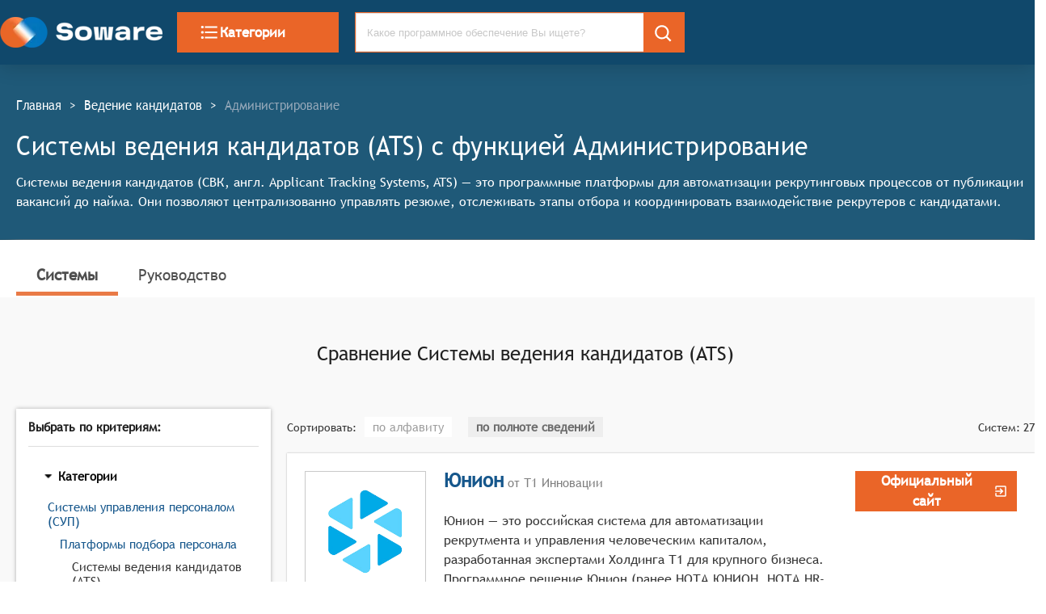

--- FILE ---
content_type: text/html; charset=utf-8
request_url: https://soware.ru/categories/applicant-tracking-systems/administrations
body_size: 72622
content:
<!DOCTYPE html><html lang="ru"><head><title class="jsx-2066982279">Системы ведения кандидатов c функцией Администрирование - 2026</title><link rel="icon" href="/favicon.ico" class="jsx-2066982279"/><meta charSet="utf-8" class="jsx-2066982279"/><meta name="description" content="Найдите и сравните Системы ведения кандидатов (Системы ведения кандидатов) с возможностью Администрирование. Сравнение возможностей с доверием." class="jsx-2066982279"/><meta name="viewport" content="width=device-width, initial-scale=1, shrink-to-fit=no" class="jsx-2066982279"/><meta name="keywords" content="Выбор Системы ведения кандидатов, Системы ведения кандидатов, Системы и сервисы для бизнеса, Soware, Соваре" class="jsx-2066982279"/><link href="/css/semantic.min.css" as="style" rel="stylesheet" class="jsx-2066982279"/><link rel="preload" href="/fonts/TrebuchetMS.woff" as="font" type="font/woff" crossorigin="anonymous" class="jsx-2066982279"/><link rel="canonical" href="https://soware.ru/categories/applicant-tracking-systems/administrations" class="jsx-2066982279"/><script rel="preconnect" async="" class="jsx-2066982279">(function(m,e,t,r,i,k,a){m[i]=m[i]||function(){(m[i].a=m[i].a||[]).push(arguments)};
   m[i].l=1*new Date();k=e.createElement(t),a=e.getElementsByTagName(t)[0],k.async=1,k.src=r,a.parentNode.insertBefore(k,a)})
   (window, document, "script", "https://mc.yandex.ru/metrika/tag.js", "ym");

   ym(56467804, "init", {
        clickmap:true,
        trackLinks:true,
        accurateTrackBounce:true,
        webvisor:true
   });</script><script rel="preconnect" async="" class="jsx-2066982279">window.dataLayer = window.dataLayer || [];
            function gtag(){dataLayer.push(arguments);}
            gtag('js', new Date());

            gtag('config', 'UA-155098700-1');</script><script rel="preconnect" async="" src="https://www.googletagmanager.com/gtag/js?id=UA-155098700-1" class="jsx-2066982279"></script><meta name="next-head-count" content="12"/><noscript data-n-css=""></noscript><link rel="preload" href="/_next/static/chunks/webpack-9a4af7f17b1ba6d46b31.js" as="script"/><link rel="preload" href="/_next/static/chunks/commons.90012f443519eb500b2b.js" as="script"/><link rel="preload" href="/_next/static/chunks/main-8e611af446bc6458e337.js" as="script"/><link rel="preload" href="/_next/static/chunks/pages/_app-3ed480375391c1149e22.js" as="script"/><link rel="preload" href="/_next/static/chunks/pages/categories_selected_functions_page-a82fd9f55ff85f341179.js" as="script"/><style id="__jsx-2066982279">@font-face{font-family:'trebuchet';src:url('/fonts/TrebucxhetMS.woff');src:url('/fonts/TrebuchetMS.woff?#iefix') format('embedded-opentype'), url('/fonts/TrebuchetMS.woff') format('truetype');font-weight:normal;font-style:normal;font-display:auto;}html{-webkit-scroll-behavior:smooth;-moz-scroll-behavior:smooth;-ms-scroll-behavior:smooth;scroll-behavior:smooth;}body{margin:0;padding:0;font-size:16px;font-weight:400;line-height:1.5;font-family:trebuchet,serif;color:#363636;}h1{font-weight:700;color:#363636;font-size:22px;}h2{color:#363636;font-size:22px;}p{margin-bottom:10px;line-height:1.5em;}a{cursor:pointer;-webkit-text-decoration:none;text-decoration:none;}button{border:none;}blockquote{margin:20px 0;}.cell-wrap-text{white-space:normal !important;}.guide>h3{padding-top:85px;margin-top:-85px;}:target{top:-85px;position:relative;display:block;visibility:hidden;}.about{font-size:18px;}.about>h2{padding-top:2em;font-size:26px;}.about>blockquote{padding:2em 0;}.about>blockquote>p{font-family:trebuchet;border-left:10px solid #686868;line-height:1.5;color:#363636;font-size:26px;font-style:italic;padding:1em 2em;position:relative;}dl{display:-webkit-box;display:-webkit-flex;display:-ms-flexbox;display:flex;-webkit-flex-flow:row wrap;-ms-flex-flow:row wrap;flex-flow:row wrap;}dt{-webkit-flex-basis:25%;-ms-flex-preferred-size:25%;flex-basis:25%;padding:10px;border-bottom:1px solid rgba(34,36,38,0.15);}dt>a{color:#16578c;font-weight:bold;}dd{-webkit-flex-basis:65%;-ms-flex-preferred-size:65%;flex-basis:65%;-webkit-box-flex:1;-webkit-flex-grow:1;-ms-flex-positive:1;flex-grow:1;margin:0;padding:10px;border-bottom:1px solid rgba(34,36,38,0.15);}</style><style data-styled="" data-styled-version="5.2.1">.cpcrMi{display:-webkit-box;display:-webkit-flex;display:-ms-flexbox;display:flex;width:100%;height:80px;max-height:80px;padding:0 15px;z-index:1250;background-color:#10486b;-webkit-box-pack:start;-webkit-justify-content:flex-start;-ms-flex-pack:start;justify-content:flex-start;-webkit-align-items:center;-webkit-box-align:center;-ms-flex-align:center;align-items:center;position:fixed;top:0;left:0;box-shadow:0 0 15px rgba(0,0,0,0.5);}/*!sc*/
data-styled.g1[id="StyledHeaderWrapper-sc-1xe9gtw-0"]{content:"cpcrMi,"}/*!sc*/
.WdkXB.WdkXB.WdkXB{background-color:#ea6528;border:1px solid #ea6528;border-radius:0;color:white;font-size:17px;font-family:'trebuchet';font-weight:bold;cursor:pointer;text-transform:none;width:200px;height:50px;}/*!sc*/
.WdkXB.WdkXB.WdkXB:hover{background-color:#dd6644;}/*!sc*/
@media (max-width:800px){.WdkXB.WdkXB.WdkXB{width:100%;}}/*!sc*/
data-styled.g2[id="StyledCategoryButton-sc-1yt2ejn-0"]{content:"WdkXB,"}/*!sc*/
.wXioE{display:inline-block;vertical-align:middle;overflow:hidden;}/*!sc*/
data-styled.g3[id="sc-bdfBwQ"]{content:"wXioE,"}/*!sc*/
.fkViYy{color:white;}/*!sc*/
data-styled.g10[id="StyledSearch-sc-1h0k6o8-0"]{content:"fkViYy,"}/*!sc*/
.fNloIZ .ui.input{width:100%;height:50px;font-size:13px;border:1px solid #ea6528;}/*!sc*/
.fNloIZ .ui.input > input{border-radius:0;padding-right:50px;}/*!sc*/
.fNloIZ .ui.input>input:focus{border:none;}/*!sc*/
.fNloIZ.fNloIZ.fNloIZ{width:100%;border-radius:0;height:50px;font-size:13px;}/*!sc*/
.fNloIZ.ui.search > .results{border:1px solid #ea6528;width:calc(100% - 50px);}/*!sc*/
@media (max-width:800px){.fNloIZ.ui.search > .results{border:1px solid #ea6528;width:100%;}}/*!sc*/
data-styled.g11[id="SearchTest23-sc-11vnz0n-0"]{content:"fNloIZ,"}/*!sc*/
.lhOFKm{font-size:15px;text-overflow:ellipsis;overflow:hidden;color:#16578c;cursor:pointer;font-weight:normal;white-space:normal;}/*!sc*/
.lhOFKm:visited{color:#16578c;}/*!sc*/
.lhOFKm:hover{color:black;}/*!sc*/
.dEWdHg{font-size:24px;text-overflow:ellipsis;overflow:hidden;color:#16578c;cursor:pointer;font-weight:700;white-space:normal;}/*!sc*/
.dEWdHg:visited{color:#16578c;}/*!sc*/
.dEWdHg:hover{color:black;}/*!sc*/
.eraHtJ{font-size:16px;text-overflow:ellipsis;overflow:hidden;color:#16578c;cursor:pointer;font-weight:normal;white-space:normal;}/*!sc*/
.eraHtJ:visited{color:#16578c;}/*!sc*/
.eraHtJ:hover{color:black;}/*!sc*/
.kpicI{font-size:17px;text-overflow:ellipsis;overflow:hidden;color:#16578c;cursor:pointer;font-weight:700;white-space:normal;}/*!sc*/
.kpicI:visited{color:#16578c;}/*!sc*/
.kpicI:hover{color:black;}/*!sc*/
data-styled.g12[id="StyledProductLink-sc-1u7mgxg-0"]{content:"lhOFKm,dEWdHg,eraHtJ,kpicI,"}/*!sc*/
.hNBzZL{width:100%;display:-webkit-inline-box;display:-webkit-inline-flex;display:-ms-inline-flexbox;display:inline-flex;-webkit-box-pack:baseline;-webkit-justify-content:baseline;-ms-flex-pack:baseline;justify-content:baseline;-webkit-align-items:center;-webkit-box-align:center;-ms-flex-align:center;align-items:center;margin:10px 0;font-size:normal;gap:0;}/*!sc*/
.joLKwX{width:100%;display:-webkit-inline-box;display:-webkit-inline-flex;display:-ms-inline-flexbox;display:inline-flex;-webkit-box-pack:justify;-webkit-justify-content:space-between;-ms-flex-pack:justify;justify-content:space-between;-webkit-align-items:center;-webkit-box-align:center;-ms-flex-align:center;align-items:center;margin:10px 0;font-size:normal;gap:0;}/*!sc*/
data-styled.g13[id="FlexBlock-tuxdca-0"]{content:"hNBzZL,joLKwX,"}/*!sc*/
.jMFUTV{width:100%;padding:15px calc(50% - 683px);padding-bottom:15px;background-color:#10486b;text-align:left;box-shadow:0 0 25px rgba(0,0,0,0.2);position:fixed;z-index:1000;}/*!sc*/
@media (max-width:800px){.jMFUTV{width:auto;padding-left:0;padding-right:0;padding-bottom:10px;}}/*!sc*/
.jncCGS{width:100%;padding:20px calc(50% - 683px);padding-bottom:20px;background-color:#F9F9F9;text-align:left;box-shadow:none;z-index:auto;}/*!sc*/
@media (max-width:800px){.jncCGS{width:auto;padding-left:0;padding-right:0;padding-bottom:10px;}}/*!sc*/
.knjoRB{width:100%;padding:20px calc(50% - 683px);padding-bottom:20px;background-color:white;text-align:left;box-shadow:none;z-index:auto;}/*!sc*/
@media (max-width:800px){.knjoRB{width:auto;padding-left:0;padding-right:0;padding-bottom:10px;}}/*!sc*/
data-styled.g15[id="StyledSegment-sc-1gylw0-0"]{content:"jMFUTV,jncCGS,knjoRB,"}/*!sc*/
.ljEAFm{display:inline-grid;grid-template-columns:1fr 1fr 2fr;grid-template-rows:auto;-webkit-align-items:center;-webkit-box-align:center;-ms-flex-align:center;align-items:center;grid-gap:15px;margin-top:undefinedpx;margin-left:undefinedpx;margin-right:undefinedpx;width:auto;font-size:undefinedpx;font-weight:undefinedpx;}/*!sc*/
@media (max-width:800px){.ljEAFm{grid-template-columns:auto;width:100%;grid-gap:25px;margin:10px 0;}}/*!sc*/
data-styled.g16[id="InlineGrid-sc-1q84hm1-0"]{content:"ljEAFm,"}/*!sc*/
.kEBGJb{vertical-align:middle;height:38px;}/*!sc*/
data-styled.g17[id="Header__LogoImage-sc-1amqxok-0"]{content:"kEBGJb,"}/*!sc*/
.bQHUJR{font-size:16px;font-weight:bolder;color:rgba(255,255,255,0.6);margin-bottom:15px;}/*!sc*/
data-styled.g18[id="TypoHeader-sc-1s2puvw-0"]{content:"bQHUJR,"}/*!sc*/
.cMEbUH{font-size:15px;line-height:1.5;margin-top:5px;margin-bottom:5px;-webkit-text-decoration:none;text-decoration:none;display:block;color:white;}/*!sc*/
.cMEbUH:hover{color:rgba(255,255,255,0.6);}/*!sc*/
data-styled.g19[id="TypoLink-sc-1eho8ig-0"]{content:"cMEbUH,"}/*!sc*/
.fHajbs{background:transparent;color:white;}/*!sc*/
.fHajbs:hover{color:rgba(255,255,255,0.6);}/*!sc*/
data-styled.g20[id="StyledSocialLink-u4xdmm-0"]{content:"fHajbs,"}/*!sc*/
.kcdcQn{font-size:15px;color:white;margin-bottom:11px;line-height:1.4;white-space:pre-wrap;}/*!sc*/
data-styled.g21[id="Typotext-v004jq-0"]{content:"kcdcQn,"}/*!sc*/
.dIyxGP{color:white;width:250px;margin-left:auto;-webkit-align-items:flex-start;-webkit-box-align:flex-start;-ms-flex-align:flex-start;align-items:flex-start;}/*!sc*/
@media (max-width:800px){.dIyxGP{margin-left:0;}}/*!sc*/
data-styled.g22[id="AboutCompanyBlock__StyledAboutWrp-sc-1cc89ls-0"]{content:"dIyxGP,"}/*!sc*/
.jdKXHh{color:#e99665;margin-top:10px;}/*!sc*/
.jdKXHh:hover{color:rgba(255,255,255,0.6);}/*!sc*/
data-styled.g23[id="TypoLinkAll-sc-1e85gqi-0"]{content:"jdKXHh,"}/*!sc*/
.jnOCsR{display:-webkit-box;display:-webkit-flex;display:-ms-flexbox;display:flex;-webkit-flex-direction:column;-ms-flex-direction:column;flex-direction:column;-webkit-align-items:center;-webkit-box-align:center;-ms-flex-align:center;align-items:center;margin:0;padding:0;width:100%;background-color:#003854;}/*!sc*/
data-styled.g24[id="StyledFooterWrp-sc-1fxt53k-0"]{content:"jnOCsR,"}/*!sc*/
.lkHMdh{margin-top:35px;background-color:transparent;width:1280px;max-width:1280px;}/*!sc*/
data-styled.g25[id="StyledFooterContent-sc-1iu0827-0"]{content:"lkHMdh,"}/*!sc*/
.jbjXsh{display:inline-block;font-size:15px;-webkit-transform:scale(1,1.15);-ms-transform:scale(1,1.15);transform:scale(1,1.15);color:#fff;}/*!sc*/
data-styled.g26[id="BreadCrumbs__BreadCrumbsLink-sc-134afp4-0"]{content:"jbjXsh,"}/*!sc*/
.kjOyeB{display:inline-block;font-size:15px;-webkit-transform:scale(1,1.15);-ms-transform:scale(1,1.15);transform:scale(1,1.15);color:#95a8b9;}/*!sc*/
data-styled.g27[id="BreadCrumbs__BreadCrumbsNoLink-sc-134afp4-1"]{content:"kjOyeB,"}/*!sc*/
.doIGOC{display:inline-block;font-size:15px;-webkit-transform:scale(1,1.15);-ms-transform:scale(1,1.15);transform:scale(1,1.15);margin:0 10px;color:#fff;}/*!sc*/
data-styled.g28[id="BreadCrumbs__BreadCrumbsDivider-sc-134afp4-2"]{content:"doIGOC,"}/*!sc*/
.jSMcGo{padding:25px 0;}/*!sc*/
data-styled.g29[id="BreadCrumbs__BreadCrumbWrp-sc-134afp4-3"]{content:"jSMcGo,"}/*!sc*/
.iuozKM{vertical-align:middle;background-color:white;min-width:150px;min-height:150px;width:150px;height:150px;border:1px solid #c9c9c9;padding:10px;}/*!sc*/
.dueZRA{vertical-align:middle;background-color:white;min-width:100px;min-height:100px;width:100px;height:100px;border:1px solid #c9c9c9;padding:10px;}/*!sc*/
data-styled.g30[id="StyledImageLinkWrp-j427nq-0"]{content:"iuozKM,dueZRA,"}/*!sc*/
.fVGQUP{padding:none;vertical-align:middle;font-size:x-small;border:1px solid #c9c9c9;background:white;object-fit:contain;width:100%;height:100%;}/*!sc*/
data-styled.g31[id="StyledImage-sc-12f3csx-0"]{content:"fVGQUP,"}/*!sc*/
.exZwOe{display:-webkit-box;display:-webkit-flex;display:-ms-flexbox;display:flex;text-align:center;-webkit-align-items:center;-webkit-box-align:center;-ms-flex-align:center;align-items:center;background-color:#ea6528;border:1px solid #ea6528;color:white;font-size:17px;font-weight:700;text-transform:none;width:200px;margin-left:auto;height:50px;word-spacing:3px;padding:10px;-webkit-box-pack:center;-webkit-justify-content:center;-ms-flex-pack:center;justify-content:center;}/*!sc*/
.exZwOe:hover{color:white;-webkit-filter:brightness(90%);filter:brightness(90%);}/*!sc*/
.gQLAAC{display:-webkit-box;display:-webkit-flex;display:-ms-flexbox;display:flex;text-align:center;-webkit-align-items:center;-webkit-box-align:center;-ms-flex-align:center;align-items:center;background-color:#2a77a1;border:1px solid #2a77a1;color:white;font-size:17px;font-weight:700;text-transform:none;width:200px;margin-left:auto;height:50px;word-spacing:3px;padding:10px;-webkit-box-pack:center;-webkit-justify-content:center;-ms-flex-pack:center;justify-content:center;}/*!sc*/
.gQLAAC:hover{color:white;-webkit-filter:brightness(90%);filter:brightness(90%);}/*!sc*/
data-styled.g32[id="StyledAGoToCompleteProduct-sc-64ggm4-0"]{content:"exZwOe,gQLAAC,"}/*!sc*/
.cxNYUD{display:block;margin-top:0px;margin-left:20px;margin-bottom:0px;margin-right:0px;width:auto;}/*!sc*/
@media (max-width:800px){.cxNYUD{width:auto;margin-bottom:10px;}}/*!sc*/
.fPlXvw{display:block;margin-top:0px;margin-left:0px;margin-bottom:0px;margin-right:0px;width:25%;}/*!sc*/
@media (max-width:800px){.fPlXvw{width:auto;margin-bottom:10px;}}/*!sc*/
.gmpkzP{display:block;margin-top:0px;margin-left:20px;margin-bottom:0px;margin-right:0px;width:75%;}/*!sc*/
@media (max-width:800px){.gmpkzP{width:auto;margin-bottom:10px;}}/*!sc*/
.ccVmiI{display:block;margin-top:25px;margin-left:20px;margin-bottom:0px;margin-right:0px;width:auto;}/*!sc*/
@media (max-width:800px){.ccVmiI{width:auto;margin-bottom:10px;}}/*!sc*/
.hRjOnJ{display:block;margin-top:0px;margin-left:10px;margin-bottom:0px;margin-right:10px;width:auto;}/*!sc*/
@media (max-width:800px){.hRjOnJ{width:auto;margin-bottom:10px;}}/*!sc*/
.cRGcKd{display:block;margin-top:0px;margin-left:0px;margin-bottom:0px;margin-right:15px;width:auto;}/*!sc*/
@media (max-width:800px){.cRGcKd{width:auto;margin-bottom:10px;}}/*!sc*/
data-styled.g34[id="StyledMarginDiv-sc-494xyh-0"]{content:"cxNYUD,fPlXvw,gmpkzP,ccVmiI,hRjOnJ,cRGcKd,"}/*!sc*/
.kyAyia{font-size:19px;color:#363636;margin:25px 0 15px;-webkit-letter-spacing:normal;-moz-letter-spacing:normal;-ms-letter-spacing:normal;letter-spacing:normal;font-weight:bold;font-weight:bold;text-align:left;}/*!sc*/
data-styled.g48[id="H3-sc-1022ox5-0"]{content:"kyAyia,"}/*!sc*/
.irvCdu{font-size:24px;color:rgba(0,0,0,.87);margin:20px 0 14px 0;-webkit-letter-spacing:normal;-moz-letter-spacing:normal;-ms-letter-spacing:normal;letter-spacing:normal;font-weight:normal;text-align:center;}/*!sc*/
.grARFk{font-size:19px;color:#545454;margin:20px 0 14px 0;-webkit-letter-spacing:normal;-moz-letter-spacing:normal;-ms-letter-spacing:normal;letter-spacing:normal;font-weight:normal;text-align:left;}/*!sc*/
.jkUNgI{font-size:24px;color:#363636;margin:20px 0 14px 0;-webkit-letter-spacing:normal;-moz-letter-spacing:normal;-ms-letter-spacing:normal;letter-spacing:normal;font-weight:bold;text-align:center;}/*!sc*/
data-styled.g49[id="H2-gkd5p5-0"]{content:"irvCdu,grARFk,jkUNgI,"}/*!sc*/
.knZNms{background-color:#2a77a1;outline:none;border-radius:0;color:white;font-size:17px;font-family:'trebuchet',serif;font-weight:bold;cursor:pointer;text-transform:none;width:undefinedpx;height:50px;margin:none;}/*!sc*/
.knZNms:hover:not([disabled]){background-color:transparent;border:1px solid #2a77a1;color:#2a77a1;}/*!sc*/
.knZNms:disabled{cursor:not-allowed;opacity:0.45;}/*!sc*/
@media (max-width:800px){.knZNms{width:100%;height:38px;border-radius:4px;}}/*!sc*/
data-styled.g50[id="StyledButton-g8l4r-0"]{content:"knZNms,"}/*!sc*/
.iyaJvm{max-height:150px;margin-bottom:20px;text-overflow:ellipsis;overflow:hidden;position:relative;}/*!sc*/
@media(max-width:800px){.iyaJvm{max-height:175px;margin-bottom:10px;overflow:hidden;}}/*!sc*/
data-styled.g53[id="StyledProductDescription-sc-1obgx17-0"]{content:"iyaJvm,"}/*!sc*/
.dvvOki{border-top:1px solid rgba(34,36,38,0.15);border-bottom:1px solid hsla(0,0%,100%,0.1);margin:1rem 0;}/*!sc*/
data-styled.g54[id="Divider-sc-64nis9-0"]{content:"dvvOki,"}/*!sc*/
.cOlZXF{font-size:16px;color:#363636;margin:20px 0 14px 0;-webkit-letter-spacing:normal;-moz-letter-spacing:normal;-ms-letter-spacing:normal;letter-spacing:normal;font-weight:bold;}/*!sc*/
.eEpFjE{font-size:16px;color:#005991;margin:20px 0 14px 0;-webkit-letter-spacing:normal;-moz-letter-spacing:normal;-ms-letter-spacing:normal;letter-spacing:normal;font-weight:bold;}/*!sc*/
data-styled.g56[id="H4-sc-1pw9oii-0"]{content:"cOlZXF,eEpFjE,"}/*!sc*/
.bXNvDI{display:-webkit-box;display:-webkit-flex;display:-ms-flexbox;display:flex;-webkit-flex-direction:row;-ms-flex-direction:row;flex-direction:row;-webkit-box-pack:justify;-webkit-justify-content:space-between;-ms-flex-pack:justify;justify-content:space-between;-webkit-align-items:baseline;-webkit-box-align:baseline;-ms-flex-align:baseline;align-items:baseline;-webkit-align-self:none;-ms-flex-item-align:none;align-self:none;margin-top:45px;margin-bottom:undefinedpx;margin-left:undefinedpx;padding:undefinedpx;border:none;border-radius:undefinedpx;}/*!sc*/
@media (max-width:700px){.bXNvDI{display:block;text-align:left;}}/*!sc*/
.gStukT{display:-webkit-box;display:-webkit-flex;display:-ms-flexbox;display:flex;-webkit-flex-direction:row;-ms-flex-direction:row;flex-direction:row;-webkit-box-pack:justify;-webkit-justify-content:space-between;-ms-flex-pack:justify;justify-content:space-between;-webkit-align-items:baseline;-webkit-box-align:baseline;-ms-flex-align:baseline;align-items:baseline;-webkit-align-self:none;-ms-flex-item-align:none;align-self:none;margin-top:20px;margin-bottom:undefinedpx;margin-left:undefinedpx;padding:undefinedpx;border:none;border-radius:undefinedpx;}/*!sc*/
@media (max-width:700px){.gStukT{display:block;text-align:left;}}/*!sc*/
.bJJTxl{display:-webkit-box;display:-webkit-flex;display:-ms-flexbox;display:flex;-webkit-flex-direction:row;-ms-flex-direction:row;flex-direction:row;-webkit-box-pack:justify;-webkit-justify-content:space-between;-ms-flex-pack:justify;justify-content:space-between;-webkit-align-items:none;-webkit-box-align:none;-ms-flex-align:none;align-items:none;-webkit-align-self:none;-ms-flex-item-align:none;align-self:none;margin-top:45px;margin-bottom:undefinedpx;margin-left:undefinedpx;padding:undefinedpx;border:none;border-radius:undefinedpx;}/*!sc*/
@media (max-width:700px){.bJJTxl{display:block;text-align:left;}}/*!sc*/
.kyjWrz{display:-webkit-box;display:-webkit-flex;display:-ms-flexbox;display:flex;-webkit-flex-direction:row;-ms-flex-direction:row;flex-direction:row;-webkit-box-pack:justify;-webkit-justify-content:space-between;-ms-flex-pack:justify;justify-content:space-between;-webkit-align-items:baseline;-webkit-box-align:baseline;-ms-flex-align:baseline;align-items:baseline;-webkit-align-self:none;-ms-flex-item-align:none;align-self:none;margin-top:undefinedpx;margin-bottom:undefinedpx;margin-left:undefinedpx;padding:undefinedpx;border:none;border-radius:undefinedpx;}/*!sc*/
@media (max-width:700px){.kyjWrz{display:block;text-align:left;}}/*!sc*/
data-styled.g57[id="SpaceBetweenContainer-sc-12pstst-0"]{content:"bXNvDI,gStukT,bJJTxl,kyjWrz,"}/*!sc*/
.krjjAv{-webkit-text-decoration:none;text-decoration:none;font-size:19px;color:#4e4e4e;padding:10px 25px;width:auto;border-bottom:5px solid #e97a46;font-weight:bold;}/*!sc*/
.krjjAv .selected{font-weight:bold;border-bottom:5px solid #e97a46;}/*!sc*/
.krjjAv:hover{font-weight:bold;}/*!sc*/
.fQmgMc{-webkit-text-decoration:none;text-decoration:none;font-size:19px;color:#4e4e4e;padding:10px 25px;width:auto;border-bottom:none;font-weight:normal;}/*!sc*/
.fQmgMc .selected{font-weight:bold;border-bottom:5px solid #e97a46;}/*!sc*/
.fQmgMc:hover{font-weight:bold;}/*!sc*/
data-styled.g64[id="StyledProductCharacterLink-uwhpi0-0"]{content:"krjjAv,fQmgMc,"}/*!sc*/
.gRagR{color:#16578c;}/*!sc*/
data-styled.g77[id="StyledReadMoreAboutProductLink-sc-1d2dxf2-0"]{content:"gRagR,"}/*!sc*/
.jCncQI{display:-webkit-box;display:-webkit-flex;display:-ms-flexbox;display:flex;box-shadow:rgba(0,0,0,0.3) 0 0 2px;background-color:white;width:100%;-webkit-flex-direction:row;-ms-flex-direction:row;flex-direction:row;-webkit-flex-wrap:nowrap;-ms-flex-wrap:nowrap;flex-wrap:nowrap;-webkit-align-items:flex-start;-webkit-box-align:flex-start;-ms-flex-align:flex-start;align-items:flex-start;-webkit-box-pack:justify;-webkit-justify-content:space-between;-ms-flex-pack:justify;justify-content:space-between;text-overflow:ellipsis;margin:20px 0;height:100%;padding:22px;}/*!sc*/
data-styled.g78[id="StyledProductCardWrp-sc-3v1tx5-0"]{content:"jCncQI,"}/*!sc*/
.ffIkEU{text-align:center;margin:10px 0;}/*!sc*/
data-styled.g79[id="CenterDiv-sc-1xwa667-0"]{content:"ffIkEU,"}/*!sc*/
.jZYuvj{color:rgba(0,0,0,0.38);font-weight:500;width:auto;height:auto;line-height:24px;background-color:white;padding:4px 10px;font-size:15px;margin:0 10px;cursor:pointer;vertical-align:center;}/*!sc*/
.jZYuvj:hover{color:#e97a46;}/*!sc*/
.kcecXg{color:rgba(0,0,0,0.54);font-weight:700;width:auto;height:auto;line-height:24px;background-color:#eeeeee;padding:4px 10px;font-size:15px;margin:0 10px;cursor:default;vertical-align:center;}/*!sc*/
data-styled.g80[id="Sortable__StyledLabelSortField-vhue5m-0"]{content:"jZYuvj,kcecXg,"}/*!sc*/
.iDjvVu{border:1px solid #c9c9c9;padding:10px;margin:10px 0;border-radius:4px;background-color:white;box-shadow:0 0 5px rgba(0,0,0,0.15);}/*!sc*/
data-styled.g94[id="StyledMobileCardWrp-dd45yy-0"]{content:"iDjvVu,"}/*!sc*/
.fXPhdO{display:-webkit-box;display:-webkit-flex;display:-ms-flexbox;display:flex;text-align:center;-webkit-align-items:center;-webkit-box-align:center;-ms-flex-align:center;align-items:center;-webkit-box-pack:center;-webkit-justify-content:center;-ms-flex-pack:center;justify-content:center;background-color:#ea6528;border:1px solid #ea6528;color:white;font-size:17px;font-weight:700;text-transform:none;width:200px;margin-left:auto;height:50px;}/*!sc*/
.fXPhdO:hover:not([disabled]){background-color:transparent;border:1px solid #ea6528;color:#ea6528;}/*!sc*/
.fXPhdO:disabled{cursor:not-allowed;opacity:0.45;}/*!sc*/
@media (max-width:800px){.fXPhdO{width:100%;border-radius:4px;height:38px;}}/*!sc*/
data-styled.g95[id="StyledLink-sc-1thrtf6-0"]{content:"fXPhdO,"}/*!sc*/
.iwZBUS{-webkit-align-self:flex-end;-ms-flex-item-align:end;align-self:flex-end;cursor:pointer;color:darkgray;}/*!sc*/
.iwZBUS:hover{color:#5e5e5e;}/*!sc*/
data-styled.g96[id="StyledCompareButtonWrp-sc-12vyibz-0"]{content:"iwZBUS,"}/*!sc*/
@media only screen and (max-width:768px){.iXHrBH dt{-webkit-flex-basis:100%;-ms-flex-preferred-size:100%;flex-basis:100%;border-bottom:none;}.iXHrBH dd{-webkit-flex-basis:100%;-ms-flex-preferred-size:100%;flex-basis:100%;}}/*!sc*/
data-styled.g97[id="GuideCategoryMobile__TestReactMarkdown-sc-1k8lqgq-0"]{content:"iXHrBH,"}/*!sc*/
.jNRvX{font-weight:bold;font-size:larger;margin:15px 0 5px 0;}/*!sc*/
data-styled.g98[id="GuideCategoryMobile__StyledCategoryGuideMobileTitle-sc-1k8lqgq-1"]{content:"jNRvX,"}/*!sc*/
.dEjozZ{font-size:14px;-webkit-text-decoration:none;text-decoration:none;display:block;padding:0.3rem 0;color:#545454;}/*!sc*/
.dEjozZ:hover{color:black;}/*!sc*/
.dEjozZ:active{color:black;}/*!sc*/
data-styled.g99[id="StyledRemomationSectionLink-pk7tt7-0"]{content:"dEjozZ,"}/*!sc*/
.jnrmxB{margin:0;padding:0;list-style:none;}/*!sc*/
data-styled.g100[id="StyledRemomationSectionUl-sc-1gghf9y-0"]{content:"jnrmxB,"}/*!sc*/
.fFmgbF{position:-webkit-sticky;position:sticky;top:80px;padding:15px;}/*!sc*/
data-styled.g101[id="GuidePage__StikyArea-sc-1v5xmy1-0"]{content:"fFmgbF,"}/*!sc*/
.bLUPZy{background-color:white;top:80px;padding:15px;box-shadow:rgba(0,0,0,0.3) 0 0 5px;}/*!sc*/
data-styled.g102[id="GuidePage__StickyGuideToc-sc-1v5xmy1-1"]{content:"bLUPZy,"}/*!sc*/
.kWRSUA{width:100%;}/*!sc*/
data-styled.g103[id="GuidePage__GuideContainerWrp-sc-1v5xmy1-2"]{content:"kWRSUA,"}/*!sc*/
.jtusfY{position:relative;display:block;display:-webkit-box;margin-top:10px;font-size:16px;line-height:1.5em;-webkit-box-orient:vertical;overflow:hidden;text-overflow:ellipsis;margin-right:-1em;padding-right:1em;}/*!sc*/
data-styled.g104[id="StyledProductDescription-sc-1b0v49n-0"]{content:"jtusfY,"}/*!sc*/
.jFGgUA{font-size:14px;padding:0 5px;}/*!sc*/
data-styled.g105[id="CriteriaSearchFrame__StyledCheckbox-sc-1le6bp0-0"]{content:"jFGgUA,"}/*!sc*/
.hunaHo{margin-bottom:10px;margin-top:0;padding:0;}/*!sc*/
data-styled.g106[id="CriteriaSearchFrame__StyledList-sc-1le6bp0-1"]{content:"hunaHo,"}/*!sc*/
.xhQkS.ui.checkbox+label,.xhQkS .ui.checkbox label{font-size:1.05em;}/*!sc*/
data-styled.g107[id="CriteriaSearchFrame__StyledListItem-sc-1le6bp0-2"]{content:"xhQkS,"}/*!sc*/
.joDJoC{box-shadow:rgba(0,0,0,0.3) 0 0 5px;background-color:white;padding:15px;}/*!sc*/
data-styled.g108[id="CriteriaSearchFrame__StyledCriteriaWrp-sc-1le6bp0-3"]{content:"joDJoC,"}/*!sc*/
.iVjUnr.ui.accordion .title{font-family:trebuchet,serif;font-size:1.05em;}/*!sc*/
.iVjUnr.accordion.styled{border-radius:0;box-shadow:none;}/*!sc*/
data-styled.g109[id="CriteriaSearchFrame__StyledAccordion-sc-1le6bp0-4"]{content:"iVjUnr,"}/*!sc*/
.cZpXUq{max-height:calc(150px + 50px);}/*!sc*/
@media(max-width:800px){.cZpXUq{max-height:-webkit-min-content;max-height:-moz-min-content;max-height:min-content;margin-bottom:10px;overflow:hidden;}}/*!sc*/
data-styled.g110[id="StyledProductDescriptionWrp-sc-16iz242-0"]{content:"cZpXUq,"}/*!sc*/
.diWVYz{color:white;font-size:16px;}/*!sc*/
data-styled.g111[id="categories_selected_functions_page__StyledCategoryInfo-sc-112xy3-0"]{content:"diWVYz,"}/*!sc*/
</style></head><body><div id="__next"><div class="jsx-2066982279"><noscript class="jsx-2066982279"><div><img src="https://mc.yandex.ru/watch/56467804" style="position:absolute; left:-9999px;" alt="" /></div></noscript><div class="fresnel-container fresnel-greaterThan-xs "><div width="1366" class="StyledSegment-sc-1gylw0-0 jMFUTV"><div class="InlineGrid-sc-1q84hm1-0 ljEAFm"><a style="margin:0;padding:0" href="/"><picture><source type="image/webp" srcSet="/images/header/logoHead.webp"/><img alt="Логотип Soware" src="/images/header/logoHead.png" class="Header__LogoImage-sc-1amqxok-0 kEBGJb lazyload" title="Главная страница Soware.Ru" style="vertical-align:middle"/></picture></a><div><button style="display:flex;align-items:center;gap:15px" type="button" class="ui button StyledCategoryButton-sc-1yt2ejn-0 WdkXB"><svg viewBox="0 0 24 24" height="26" width="26" aria-hidden="true" focusable="false" fill="currentColor" xmlns="http://www.w3.org/2000/svg" class="sc-bdfBwQ wXioE"><path d="M4 10.5c-.83 0-1.5.67-1.5 1.5s.67 1.5 1.5 1.5 1.5-.67 1.5-1.5-.67-1.5-1.5-1.5zm0-6c-.83 0-1.5.67-1.5 1.5S3.17 7.5 4 7.5 5.5 6.83 5.5 6 4.83 4.5 4 4.5zm0 12c-.83 0-1.5.68-1.5 1.5s.68 1.5 1.5 1.5 1.5-.68 1.5-1.5-.67-1.5-1.5-1.5zM7 19h14v-2H7v2zm0-6h14v-2H7v2zm0-8v2h14V5H7z"></path><path fill="none" d="M0 0h24v24H0V0z"></path></svg>Категории</button></div><div class="ui category search SearchTest23-sc-11vnz0n-0 fNloIZ"><div class="ui icon input"><input type="text" placeholder="Какое программное обеспечение Вы ищете?" value="" tabindex="0" class="prompt" autoComplete="off"/><div style="background-color:#EA6528;position:absolute;top:0;right:0;min-height:49px;max-height:49px;min-width:50px;max-width:50px;line-height:49px;text-align:center;cursor:pointer;padding:0;border:none"><svg viewBox="0 0 24 24" height="26" width="26" aria-hidden="true" focusable="false" fill="currentColor" xmlns="http://www.w3.org/2000/svg" style="margin:auto;vertical-align:middle" class="sc-bdfBwQ wXioE StyledSearch-sc-1h0k6o8-0 fkViYy"><path d="M10 18a7.952 7.952 0 004.897-1.688l4.396 4.396 1.414-1.414-4.396-4.396A7.952 7.952 0 0018 10c0-4.411-3.589-8-8-8s-8 3.589-8 8 3.589 8 8 8zm0-14c3.309 0 6 2.691 6 6s-2.691 6-6 6-6-2.691-6-6 2.691-6 6-6z"></path></svg></div></div><div class="results transition"><div class="message empty"><div class="header">Поиск...</div></div></div></div></div></div></div><div class="fresnel-container fresnel-at-xs "><div color="#10486b" class="StyledHeaderWrapper-sc-1xe9gtw-0 cpcrMi"><div style="display:grid;width:100%;grid-template-columns:20% 80%;padding:0 10px;align-items:center"><a style="margin:0;padding:0" href="/"><picture><source type="image/webp" srcSet="/images/header/logo_small.png"/><img alt="Логотип Soware" src="/images/header/logoHead.png" class="Header__LogoImage-sc-1amqxok-0 kEBGJb lazyload" title="Главная страница Soware.Ru" style="vertical-align:middle"/></picture></a><div class="ui category search SearchTest23-sc-11vnz0n-0 fNloIZ"><div class="ui icon input"><input type="text" placeholder="Какое программное обеспечение Вы ищете?" value="" tabindex="0" class="prompt" autoComplete="off"/><div style="background-color:#EA6528;position:absolute;top:0;right:0;min-height:49px;max-height:49px;min-width:50px;max-width:50px;line-height:49px;text-align:center;cursor:pointer;padding:0;border:none"><svg viewBox="0 0 24 24" height="26" width="26" aria-hidden="true" focusable="false" fill="currentColor" xmlns="http://www.w3.org/2000/svg" style="margin:auto;vertical-align:middle" class="sc-bdfBwQ wXioE StyledSearch-sc-1h0k6o8-0 fkViYy"><path d="M10 18a7.952 7.952 0 004.897-1.688l4.396 4.396 1.414-1.414-4.396-4.396A7.952 7.952 0 0018 10c0-4.411-3.589-8-8-8s-8 3.589-8 8 3.589 8 8 8zm0-14c3.309 0 6 2.691 6 6s-2.691 6-6 6-6-2.691-6-6 2.691-6 6-6z"></path></svg></div></div><div class="results transition"><div class="message empty"><div class="header">Поиск...</div></div></div></div></div></div></div><div style="padding-top:80px"><div style="background-color:#1f5978" class="ui vertical segment"><div style="box-shadow:0 15px 15px -15px gray" class="ui fluid container"><div class="ui centered grid"><div style="width:1366px;margin-left:20px" class="column"><div class="BreadCrumbs__BreadCrumbWrp-sc-134afp4-3 jSMcGo"><span><a color="#fff" href="/" class="BreadCrumbs__BreadCrumbsLink-sc-134afp4-0 jbjXsh">Главная</a><span color="#fff" class="BreadCrumbs__BreadCrumbsDivider-sc-134afp4-2 doIGOC">&gt;</span></span><span><a color="#fff" href="/categories/applicant-tracking-systems" class="BreadCrumbs__BreadCrumbsLink-sc-134afp4-0 jbjXsh">Ведение кандидатов</a><span color="#fff" class="BreadCrumbs__BreadCrumbsDivider-sc-134afp4-2 doIGOC">&gt;</span></span><span class="BreadCrumbs__BreadCrumbsNoLink-sc-134afp4-1 kjOyeB">Администрирование</span></div><div class="StyledProductDescriptionWrp-sc-16iz242-0 cZpXUq"><div class="StyledProductDescription-sc-1obgx17-0 iyaJvm"><h1 style="color:white;font-size:30px;font-weight:500;letter-spacing:0.5px;transform:scale(1, 1.10)" class="ui header">Системы ведения кандидатов (ATS) c функцией Администрирование</h1><div class="categories_selected_functions_page__StyledCategoryInfo-sc-112xy3-0 diWVYz"><p>Системы ведения кандидатов (СВК, англ. Applicant Tracking Systems, ATS) — это программные платформы для автоматизации рекрутинговых процессов от публикации вакансий до найма. Они позволяют централизованно управлять резюме, отслеживать этапы отбора и координировать взаимодействие рекрутеров с кандидатами.</p></div></div></div></div></div></div></div><div style="background-color:#FFFFFF" class="ui vertical segment"><div style="width:1366px" class="ui fluid container"><div class="ui grid"><div class="row"><div style="margin-left:20px" class="column"><div style="margin-top:15px"><a href="#productOfCategory" class="StyledProductCharacterLink-uwhpi0-0 krjjAv">Системы</a><a href="#guide" class="StyledProductCharacterLink-uwhpi0-0 fQmgMc">Руководство</a></div></div></div></div></div></div></div><div style="background-color:#F9F9F9" class="ui vertical segment"><div class="fresnel-container fresnel-greaterThan-xs "><div width="1366" class="StyledSegment-sc-1gylw0-0 jncCGS"><div class="StyledMarginDiv-sc-494xyh-0 cxNYUD"><a id="productOfCategory"></a><h2 color="rgba(0,0,0,.87)" font-size="24px" class="H2-gkd5p5-0 irvCdu">Сравнение <!-- -->Системы ведения кандидатов (ATS)</h2><div class="SpaceBetweenContainer-sc-12pstst-0 bXNvDI"><div width="25%" class="StyledMarginDiv-sc-494xyh-0 fPlXvw"><div class="CriteriaSearchFrame__StyledCriteriaWrp-sc-1le6bp0-3 joDJoC"><h4 class="ui header">Выбрать по критериям:</h4><div class="ui divider"></div><div style="border-radius:none" class="accordion ui styled CriteriaSearchFrame__StyledAccordion-sc-1le6bp0-4 iVjUnr"><div class="active title"><i aria-hidden="true" class="dropdown icon"></i>Категории</div><div class="content active"><div style="padding-left:10px"><p style="line-height:1.25;padding-left:0px"><a font-size="15px" href="/categories/personnel-management-systems" class="StyledProductLink-sc-1u7mgxg-0 lhOFKm">Системы управления персоналом (СУП)</a></p><p style="line-height:1.25;padding-left:15px"><a font-size="15px" href="/categories/recruitment-platforms" class="StyledProductLink-sc-1u7mgxg-0 lhOFKm">Платформы подбора персонала</a></p><p style="line-height:1.25;font-size:15px;padding-left:30px">Системы ведения кандидатов (ATS)</p></div></div><div class="active title"><i aria-hidden="true" class="dropdown icon"></i>Подходит для</div><div class="content active"><div><ul class="MuiList-root CriteriaSearchFrame__StyledList-sc-1le6bp0-1 hunaHo"><li class="MuiListItem-root CriteriaSearchFrame__StyledListItem-sc-1le6bp0-2 xhQkS MuiListItem-gutters" style="padding:4px"><div class="ui checkbox CriteriaSearchFrame__StyledCheckbox-sc-1le6bp0-0 jFGgUA"><input type="checkbox" class="hidden" id="specialist" readonly="" tabindex="0" value="2"/><label for="specialist">Специалист</label></div></li><li class="MuiListItem-root CriteriaSearchFrame__StyledListItem-sc-1le6bp0-2 xhQkS MuiListItem-gutters" style="padding:4px"><div class="ui checkbox CriteriaSearchFrame__StyledCheckbox-sc-1le6bp0-0 jFGgUA"><input type="checkbox" class="hidden" id="ogv" readonly="" tabindex="0" value="9"/><label for="ogv">ОГВ</label></div></li><li class="MuiListItem-root CriteriaSearchFrame__StyledListItem-sc-1le6bp0-2 xhQkS MuiListItem-gutters" style="padding:4px"><div class="ui checkbox CriteriaSearchFrame__StyledCheckbox-sc-1le6bp0-0 jFGgUA"><input type="checkbox" class="hidden" id="self" readonly="" tabindex="0" value="1"/><label for="self">Самозанятый</label></div></li><li class="MuiListItem-root CriteriaSearchFrame__StyledListItem-sc-1le6bp0-2 xhQkS MuiListItem-gutters" style="padding:4px"><div class="ui checkbox CriteriaSearchFrame__StyledCheckbox-sc-1le6bp0-0 jFGgUA"><input type="checkbox" class="hidden" id="medium" readonly="" tabindex="0" value="5"/><label for="medium">Средний бизнес</label></div></li><li class="MuiListItem-root CriteriaSearchFrame__StyledListItem-sc-1le6bp0-2 xhQkS MuiListItem-gutters" style="padding:4px"><div class="ui checkbox CriteriaSearchFrame__StyledCheckbox-sc-1le6bp0-0 jFGgUA"><input type="checkbox" class="hidden" id="corporate" readonly="" tabindex="0" value="6"/><label for="corporate">Корпорация</label></div></li><li class="MuiListItem-root CriteriaSearchFrame__StyledListItem-sc-1le6bp0-2 xhQkS MuiListItem-gutters" style="padding:4px"><div class="ui checkbox CriteriaSearchFrame__StyledCheckbox-sc-1le6bp0-0 jFGgUA"><input type="checkbox" class="hidden" id="large" readonly="" tabindex="0" value="8"/><label for="large">Крупный бизнес</label></div></li><li class="MuiListItem-root CriteriaSearchFrame__StyledListItem-sc-1le6bp0-2 xhQkS MuiListItem-gutters" style="padding:4px"><div class="ui checkbox CriteriaSearchFrame__StyledCheckbox-sc-1le6bp0-0 jFGgUA"><input type="checkbox" class="hidden" id="small" readonly="" tabindex="0" value="4"/><label for="small">Малый бизнес</label></div></li><li class="MuiListItem-root CriteriaSearchFrame__StyledListItem-sc-1le6bp0-2 xhQkS MuiListItem-gutters" style="padding:4px"><div class="ui checkbox CriteriaSearchFrame__StyledCheckbox-sc-1le6bp0-0 jFGgUA"><input type="checkbox" class="hidden" id="individual" readonly="" tabindex="0" value="3"/><label for="individual">ИП</label></div></li><li class="MuiListItem-root CriteriaSearchFrame__StyledListItem-sc-1le6bp0-2 xhQkS MuiListItem-gutters" style="padding:4px"><div class="ui checkbox CriteriaSearchFrame__StyledCheckbox-sc-1le6bp0-0 jFGgUA"><input type="checkbox" class="hidden" id="nko" readonly="" tabindex="0" value="7"/><label for="nko">НКО</label></div></li></ul></div></div><div class="active title"><i aria-hidden="true" class="dropdown icon"></i>Функции</div><div class="content active"><div><ul class="MuiList-root CriteriaSearchFrame__StyledList-sc-1le6bp0-1 hunaHo"><li class="MuiListItem-root CriteriaSearchFrame__StyledListItem-sc-1le6bp0-2 xhQkS MuiListItem-gutters" style="padding:4px"><div class="ui checked checkbox CriteriaSearchFrame__StyledCheckbox-sc-1le6bp0-0 jFGgUA"><input type="checkbox" checked="" class="hidden" id="administrations" readonly="" tabindex="0" value="5"/><label for="administrations">Администрирование</label></div><i aria-hidden="true" class="grey help tiny circular icon"></i></li><li class="MuiListItem-root CriteriaSearchFrame__StyledListItem-sc-1le6bp0-2 xhQkS MuiListItem-gutters" style="padding:4px"><div class="ui checkbox CriteriaSearchFrame__StyledCheckbox-sc-1le6bp0-0 jFGgUA"><input type="checkbox" class="hidden" id="recruitment-analytics" readonly="" tabindex="0" value="883346"/><label for="recruitment-analytics">Аналитика подбора персонала</label></div><i aria-hidden="true" class="grey help tiny circular icon"></i></li><li class="MuiListItem-root CriteriaSearchFrame__StyledListItem-sc-1le6bp0-2 xhQkS MuiListItem-gutters" style="padding:4px"><div class="ui checkbox CriteriaSearchFrame__StyledCheckbox-sc-1le6bp0-0 jFGgUA"><input type="checkbox" class="hidden" id="free-charge" readonly="" tabindex="0" value="6"/><label for="free-charge">Бесплатно</label></div><i aria-hidden="true" class="grey help tiny circular icon"></i></li><li class="MuiListItem-root CriteriaSearchFrame__StyledListItem-sc-1le6bp0-2 xhQkS MuiListItem-gutters" style="padding:4px"><div class="ui checkbox CriteriaSearchFrame__StyledCheckbox-sc-1le6bp0-0 jFGgUA"><input type="checkbox" class="hidden" id="video-interviewing" readonly="" tabindex="0" value="883339"/><label for="video-interviewing">Видео-интервьюирование</label></div><i aria-hidden="true" class="grey help tiny circular icon"></i></li><li class="MuiListItem-root CriteriaSearchFrame__StyledListItem-sc-1le6bp0-2 xhQkS MuiListItem-gutters" style="padding:4px"><div class="ui checkbox CriteriaSearchFrame__StyledCheckbox-sc-1le6bp0-0 jFGgUA"><input type="checkbox" class="hidden" id="recruitment-funnel" readonly="" tabindex="0" value="883336"/><label for="recruitment-funnel">Воронка подбора персонала</label></div><i aria-hidden="true" class="grey help tiny circular icon"></i></li><li class="MuiListItem-root CriteriaSearchFrame__StyledListItem-sc-1le6bp0-2 xhQkS MuiListItem-gutters" style="padding:4px"><div class="ui checkbox CriteriaSearchFrame__StyledCheckbox-sc-1le6bp0-0 jFGgUA"><input type="checkbox" class="hidden" id="cv-deduplication" readonly="" tabindex="0" value="883335"/><label for="cv-deduplication">Дедубликация резюме</label></div><i aria-hidden="true" class="grey help tiny circular icon"></i></li><li class="MuiListItem-root CriteriaSearchFrame__StyledListItem-sc-1le6bp0-2 xhQkS MuiListItem-gutters" style="padding:4px"><div class="ui checkbox CriteriaSearchFrame__StyledCheckbox-sc-1le6bp0-0 jFGgUA"><input type="checkbox" class="hidden" id="import-export" readonly="" tabindex="0" value="4"/><label for="import-export">Импорт/экспорт данных</label></div><i aria-hidden="true" class="grey help tiny circular icon"></i></li><li class="MuiListItem-root CriteriaSearchFrame__StyledListItem-sc-1le6bp0-2 xhQkS MuiListItem-gutters" style="padding:4px"><div class="ui checkbox CriteriaSearchFrame__StyledCheckbox-sc-1le6bp0-0 jFGgUA"><input type="checkbox" class="hidden" id="teamwork-tools" readonly="" tabindex="0" value="883345"/><label for="teamwork-tools">Инструменты командной работы</label></div><i aria-hidden="true" class="grey help tiny circular icon"></i></li><li class="MuiListItem-root CriteriaSearchFrame__StyledListItem-sc-1le6bp0-2 xhQkS MuiListItem-gutters" style="padding:4px"><div class="ui checkbox CriteriaSearchFrame__StyledCheckbox-sc-1le6bp0-0 jFGgUA"><input type="checkbox" class="hidden" id="multi-user-access" readonly="" tabindex="0" value="1"/><label for="multi-user-access">Многопользовательский доступ</label></div><i aria-hidden="true" class="grey help tiny circular icon"></i></li><li class="MuiListItem-root CriteriaSearchFrame__StyledListItem-sc-1le6bp0-2 xhQkS MuiListItem-gutters" style="padding:4px"><div class="ui checkbox CriteriaSearchFrame__StyledCheckbox-sc-1le6bp0-0 jFGgUA"><input type="checkbox" class="hidden" id="exist-api" readonly="" tabindex="0" value="2"/><label for="exist-api">Наличие API</label></div><i aria-hidden="true" class="grey help tiny circular icon"></i></li><li class="MuiListItem-root CriteriaSearchFrame__StyledListItem-sc-1le6bp0-2 xhQkS MuiListItem-gutters" style="padding:4px"><div class="ui checkbox CriteriaSearchFrame__StyledCheckbox-sc-1le6bp0-0 jFGgUA"><input type="checkbox" class="hidden" id="report-and-analytic" readonly="" tabindex="0" value="3"/><label for="report-and-analytic">Отчётность и аналитика</label></div><i aria-hidden="true" class="grey help tiny circular icon"></i></li><li class="MuiListItem-root CriteriaSearchFrame__StyledListItem-sc-1le6bp0-2 xhQkS MuiListItem-gutters" style="padding:4px"><div class="ui checkbox CriteriaSearchFrame__StyledCheckbox-sc-1le6bp0-0 jFGgUA"><input type="checkbox" class="hidden" id="interview-scheduling" readonly="" tabindex="0" value="883338"/><label for="interview-scheduling">Планирование собеседований</label></div><i aria-hidden="true" class="grey help tiny circular icon"></i></li><li class="MuiListItem-root CriteriaSearchFrame__StyledListItem-sc-1le6bp0-2 xhQkS MuiListItem-gutters" style="padding:4px"><div class="ui checkbox CriteriaSearchFrame__StyledCheckbox-sc-1le6bp0-0 jFGgUA"><input type="checkbox" class="hidden" id="applicant-tracking" readonly="" tabindex="0" value="883334"/><label for="applicant-tracking">Подбор персонала и ведение соискателей</label></div><i aria-hidden="true" class="grey help tiny circular icon"></i></li><li class="MuiListItem-root CriteriaSearchFrame__StyledListItem-sc-1le6bp0-2 xhQkS MuiListItem-gutters" style="padding:4px"><div class="ui checkbox CriteriaSearchFrame__StyledCheckbox-sc-1le6bp0-0 jFGgUA"><input type="checkbox" class="hidden" id="vacancy-placement" readonly="" tabindex="0" value="883333"/><label for="vacancy-placement">Размещение вакансий</label></div><i aria-hidden="true" class="grey help tiny circular icon"></i></li><li class="MuiListItem-root CriteriaSearchFrame__StyledListItem-sc-1le6bp0-2 xhQkS MuiListItem-gutters" style="padding:4px"><div class="ui checkbox CriteriaSearchFrame__StyledCheckbox-sc-1le6bp0-0 jFGgUA"><input type="checkbox" class="hidden" id="robotic-recruitment-hr-bot" readonly="" tabindex="0" value="883342"/><label for="robotic-recruitment-hr-bot">Роботизированный подбор (HR-бот)</label></div><i aria-hidden="true" class="grey help tiny circular icon"></i></li><li class="MuiListItem-root CriteriaSearchFrame__StyledListItem-sc-1le6bp0-2 xhQkS MuiListItem-gutters" style="padding:4px"><div class="ui checkbox CriteriaSearchFrame__StyledCheckbox-sc-1le6bp0-0 jFGgUA"><input type="checkbox" class="hidden" id="candidate-testing-and-selection" readonly="" tabindex="0" value="883340"/><label for="candidate-testing-and-selection">Тестирование и отбор кандидатов</label></div><i aria-hidden="true" class="grey help tiny circular icon"></i></li><li class="MuiListItem-root CriteriaSearchFrame__StyledListItem-sc-1le6bp0-2 xhQkS MuiListItem-gutters" style="padding:4px"><div class="ui checkbox CriteriaSearchFrame__StyledCheckbox-sc-1le6bp0-0 jFGgUA"><input type="checkbox" class="hidden" id="employee-onboarding" readonly="" tabindex="0" value="883343"/><label for="employee-onboarding">Управление адаптацией</label></div><i aria-hidden="true" class="grey help tiny circular icon"></i></li><li class="MuiListItem-root CriteriaSearchFrame__StyledListItem-sc-1le6bp0-2 xhQkS MuiListItem-gutters" style="padding:4px"><div class="ui checkbox CriteriaSearchFrame__StyledCheckbox-sc-1le6bp0-0 jFGgUA"><input type="checkbox" class="hidden" id="feedback-management" readonly="" tabindex="0" value="883341"/><label for="feedback-management">Управление обратной связью</label></div><i aria-hidden="true" class="grey help tiny circular icon"></i></li><li class="MuiListItem-root CriteriaSearchFrame__StyledListItem-sc-1le6bp0-2 xhQkS MuiListItem-gutters" style="padding:4px"><div class="ui checkbox CriteriaSearchFrame__StyledCheckbox-sc-1le6bp0-0 jFGgUA"><input type="checkbox" class="hidden" id="response-management" readonly="" tabindex="0" value="883337"/><label for="response-management">Управление откликами</label></div><i aria-hidden="true" class="grey help tiny circular icon"></i></li><li class="MuiListItem-root CriteriaSearchFrame__StyledListItem-sc-1le6bp0-2 xhQkS MuiListItem-gutters" style="padding:4px"><div class="ui checkbox CriteriaSearchFrame__StyledCheckbox-sc-1le6bp0-0 jFGgUA"><input type="checkbox" class="hidden" id="customer-relationship-management-crm" readonly="" tabindex="0" value="883344"/><label for="customer-relationship-management-crm">Управление работой с клиентами (CRM)</label></div><i aria-hidden="true" class="grey help tiny circular icon"></i></li></ul></div></div><div class="active title"><i aria-hidden="true" class="dropdown icon"></i>Особенности</div><div class="content active"><div><ul class="MuiList-root CriteriaSearchFrame__StyledList-sc-1le6bp0-1 hunaHo"><li class="MuiListItem-root CriteriaSearchFrame__StyledListItem-sc-1le6bp0-2 xhQkS MuiListItem-gutters" style="padding:4px"><div class="ui checkbox CriteriaSearchFrame__StyledCheckbox-sc-1le6bp0-0 jFGgUA"><input type="checkbox" class="hidden" id="vacancies-database" readonly="" tabindex="0" value="883347"/><label for="vacancies-database">База данных вакансий</label></div><i aria-hidden="true" class="grey help tiny circular icon"></i></li><li class="MuiListItem-root CriteriaSearchFrame__StyledListItem-sc-1le6bp0-2 xhQkS MuiListItem-gutters" style="padding:4px"><div class="ui checkbox CriteriaSearchFrame__StyledCheckbox-sc-1le6bp0-0 jFGgUA"><input type="checkbox" class="hidden" id="cv-database" readonly="" tabindex="0" value="883350"/><label for="cv-database">База данных резюме</label></div><i aria-hidden="true" class="grey help tiny circular icon"></i></li><li class="MuiListItem-root CriteriaSearchFrame__StyledListItem-sc-1le6bp0-2 xhQkS MuiListItem-gutters" style="padding:4px"><div class="ui checkbox CriteriaSearchFrame__StyledCheckbox-sc-1le6bp0-0 jFGgUA"><input type="checkbox" class="hidden" id="applicant-database" readonly="" tabindex="0" value="883349"/><label for="applicant-database">База данных соискателей</label></div><i aria-hidden="true" class="grey help tiny circular icon"></i></li><li class="MuiListItem-root CriteriaSearchFrame__StyledListItem-sc-1le6bp0-2 xhQkS MuiListItem-gutters" style="padding:4px"><div class="ui checkbox CriteriaSearchFrame__StyledCheckbox-sc-1le6bp0-0 jFGgUA"><input type="checkbox" class="hidden" id="employee-database" readonly="" tabindex="0" value="883348"/><label for="employee-database">База данных сотрудников</label></div><i aria-hidden="true" class="grey help tiny circular icon"></i></li><li class="MuiListItem-root CriteriaSearchFrame__StyledListItem-sc-1le6bp0-2 xhQkS MuiListItem-gutters" style="padding:4px"><div class="ui checkbox CriteriaSearchFrame__StyledCheckbox-sc-1le6bp0-0 jFGgUA"><input type="checkbox" class="hidden" id="messengers-and-e-mail-integration" readonly="" tabindex="0" value="883353"/><label for="messengers-and-e-mail-integration">Интеграция с мессенджерами и электронной почтой</label></div><i aria-hidden="true" class="grey help tiny circular icon"></i></li><li class="MuiListItem-root CriteriaSearchFrame__StyledListItem-sc-1le6bp0-2 xhQkS MuiListItem-gutters" style="padding:4px"><div class="ui checkbox CriteriaSearchFrame__StyledCheckbox-sc-1le6bp0-0 jFGgUA"><input type="checkbox" class="hidden" id="job-portals-integration" readonly="" tabindex="0" value="883351"/><label for="job-portals-integration">Интеграция с работными сайтами</label></div><i aria-hidden="true" class="grey help tiny circular icon"></i></li><li class="MuiListItem-root CriteriaSearchFrame__StyledListItem-sc-1le6bp0-2 xhQkS MuiListItem-gutters" style="padding:4px"><div class="ui checkbox CriteriaSearchFrame__StyledCheckbox-sc-1le6bp0-0 jFGgUA"><input type="checkbox" class="hidden" id="social-networks-integration" readonly="" tabindex="0" value="883352"/><label for="social-networks-integration">Интеграция с социальными сетями</label></div><i aria-hidden="true" class="grey help tiny circular icon"></i></li></ul></div></div><div class="active title"><i aria-hidden="true" class="dropdown icon"></i>Тарификация</div><div class="content active"><div><ul class="MuiList-root CriteriaSearchFrame__StyledList-sc-1le6bp0-1 hunaHo"><li class="MuiListItem-root CriteriaSearchFrame__StyledListItem-sc-1le6bp0-2 xhQkS MuiListItem-gutters" style="padding:4px"><div class="ui checkbox CriteriaSearchFrame__StyledCheckbox-sc-1le6bp0-0 jFGgUA"><input type="checkbox" class="hidden" id="free-charge" readonly="" tabindex="0" value="1"/><label for="free-charge">Бесплатно</label></div></li><li class="MuiListItem-root CriteriaSearchFrame__StyledListItem-sc-1le6bp0-2 xhQkS MuiListItem-gutters" style="padding:4px"><div class="ui checkbox CriteriaSearchFrame__StyledCheckbox-sc-1le6bp0-0 jFGgUA"><input type="checkbox" class="hidden" id="one-time-payment" readonly="" tabindex="0" value="4"/><label for="one-time-payment">Единовременная оплата</label></div></li><li class="MuiListItem-root CriteriaSearchFrame__StyledListItem-sc-1le6bp0-2 xhQkS MuiListItem-gutters" style="padding:4px"><div class="ui checkbox CriteriaSearchFrame__StyledCheckbox-sc-1le6bp0-0 jFGgUA"><input type="checkbox" class="hidden" id="by-request" readonly="" tabindex="0" value="6"/><label for="by-request">По запросу</label></div></li><li class="MuiListItem-root CriteriaSearchFrame__StyledListItem-sc-1le6bp0-2 xhQkS MuiListItem-gutters" style="padding:4px"><div class="ui checkbox CriteriaSearchFrame__StyledCheckbox-sc-1le6bp0-0 jFGgUA"><input type="checkbox" class="hidden" id="annual" readonly="" tabindex="0" value="3"/><label for="annual">Ежегодная оплата</label></div></li><li class="MuiListItem-root CriteriaSearchFrame__StyledListItem-sc-1le6bp0-2 xhQkS MuiListItem-gutters" style="padding:4px"><div class="ui checkbox CriteriaSearchFrame__StyledCheckbox-sc-1le6bp0-0 jFGgUA"><input type="checkbox" class="hidden" id="monthly" readonly="" tabindex="0" value="2"/><label for="monthly">Ежемесячная оплата</label></div></li><li class="MuiListItem-root CriteriaSearchFrame__StyledListItem-sc-1le6bp0-2 xhQkS MuiListItem-gutters" style="padding:4px"><div class="ui checkbox CriteriaSearchFrame__StyledCheckbox-sc-1le6bp0-0 jFGgUA"><input type="checkbox" class="hidden" id="payment-for-consumption" readonly="" tabindex="0" value="5"/><label for="payment-for-consumption">Оплата потребления</label></div></li></ul></div></div><div class="active title"><i aria-hidden="true" class="dropdown icon"></i>Развёртывание</div><div class="content active"><div><ul class="MuiList-root CriteriaSearchFrame__StyledList-sc-1le6bp0-1 hunaHo"><li class="MuiListItem-root CriteriaSearchFrame__StyledListItem-sc-1le6bp0-2 xhQkS MuiListItem-gutters" style="padding:4px"><div class="ui checkbox CriteriaSearchFrame__StyledCheckbox-sc-1le6bp0-0 jFGgUA"><input type="checkbox" class="hidden" readonly="" tabindex="0" value="2"/><label>Мобильное устройство</label></div></li><li class="MuiListItem-root CriteriaSearchFrame__StyledListItem-sc-1le6bp0-2 xhQkS MuiListItem-gutters" style="padding:4px"><div class="ui checkbox CriteriaSearchFrame__StyledCheckbox-sc-1le6bp0-0 jFGgUA"><input type="checkbox" class="hidden" readonly="" tabindex="0" value="4"/><label>Облако (SaaS)</label></div></li><li class="MuiListItem-root CriteriaSearchFrame__StyledListItem-sc-1le6bp0-2 xhQkS MuiListItem-gutters" style="padding:4px"><div class="ui checkbox CriteriaSearchFrame__StyledCheckbox-sc-1le6bp0-0 jFGgUA"><input type="checkbox" class="hidden" readonly="" tabindex="0" value="1"/><label>Сервер предприятия</label></div></li><li class="MuiListItem-root CriteriaSearchFrame__StyledListItem-sc-1le6bp0-2 xhQkS MuiListItem-gutters" style="padding:4px"><div class="ui checkbox CriteriaSearchFrame__StyledCheckbox-sc-1le6bp0-0 jFGgUA"><input type="checkbox" class="hidden" readonly="" tabindex="0" value="5"/><label>Облако (PaaS)</label></div></li><li class="MuiListItem-root CriteriaSearchFrame__StyledListItem-sc-1le6bp0-2 xhQkS MuiListItem-gutters" style="padding:4px"><div class="ui checkbox CriteriaSearchFrame__StyledCheckbox-sc-1le6bp0-0 jFGgUA"><input type="checkbox" class="hidden" readonly="" tabindex="0" value="3"/><label>Персональный компьютер</label></div></li></ul></div></div><div class="active title"><i aria-hidden="true" class="dropdown icon"></i>Графический интерфейс</div><div class="content active"><div><ul class="MuiList-root CriteriaSearchFrame__StyledList-sc-1le6bp0-1 hunaHo"><li class="MuiListItem-root CriteriaSearchFrame__StyledListItem-sc-1le6bp0-2 xhQkS MuiListItem-gutters" style="padding:4px"><div class="ui checkbox CriteriaSearchFrame__StyledCheckbox-sc-1le6bp0-0 jFGgUA"><input type="checkbox" class="hidden" readonly="" tabindex="0" value="4"/><label>macOS</label></div></li><li class="MuiListItem-root CriteriaSearchFrame__StyledListItem-sc-1le6bp0-2 xhQkS MuiListItem-gutters" style="padding:4px"><div class="ui checkbox CriteriaSearchFrame__StyledCheckbox-sc-1le6bp0-0 jFGgUA"><input type="checkbox" class="hidden" readonly="" tabindex="0" value="1"/><label>Веб-браузер</label></div></li><li class="MuiListItem-root CriteriaSearchFrame__StyledListItem-sc-1le6bp0-2 xhQkS MuiListItem-gutters" style="padding:4px"><div class="ui checkbox CriteriaSearchFrame__StyledCheckbox-sc-1le6bp0-0 jFGgUA"><input type="checkbox" class="hidden" readonly="" tabindex="0" value="3"/><label>Linux</label></div></li><li class="MuiListItem-root CriteriaSearchFrame__StyledListItem-sc-1le6bp0-2 xhQkS MuiListItem-gutters" style="padding:4px"><div class="ui checkbox CriteriaSearchFrame__StyledCheckbox-sc-1le6bp0-0 jFGgUA"><input type="checkbox" class="hidden" readonly="" tabindex="0" value="5"/><label>Android</label></div></li><li class="MuiListItem-root CriteriaSearchFrame__StyledListItem-sc-1le6bp0-2 xhQkS MuiListItem-gutters" style="padding:4px"><div class="ui checkbox CriteriaSearchFrame__StyledCheckbox-sc-1le6bp0-0 jFGgUA"><input type="checkbox" class="hidden" readonly="" tabindex="0" value="2"/><label>Windows</label></div></li><li class="MuiListItem-root CriteriaSearchFrame__StyledListItem-sc-1le6bp0-2 xhQkS MuiListItem-gutters" style="padding:4px"><div class="ui checkbox CriteriaSearchFrame__StyledCheckbox-sc-1le6bp0-0 jFGgUA"><input type="checkbox" class="hidden" readonly="" tabindex="0" value="6"/><label>iOS</label></div></li></ul></div></div><div class="title"><i aria-hidden="true" class="dropdown icon"></i>Поддержка языков</div><div class="content"><div><ul class="MuiList-root CriteriaSearchFrame__StyledList-sc-1le6bp0-1 hunaHo"><li class="MuiListItem-root CriteriaSearchFrame__StyledListItem-sc-1le6bp0-2 xhQkS MuiListItem-gutters" style="padding:4px"><div class="ui checkbox CriteriaSearchFrame__StyledCheckbox-sc-1le6bp0-0 jFGgUA"><input type="checkbox" class="hidden" readonly="" tabindex="0" value="3"/><label>Абхазский</label></div></li><li class="MuiListItem-root CriteriaSearchFrame__StyledListItem-sc-1le6bp0-2 xhQkS MuiListItem-gutters" style="padding:4px"><div class="ui checkbox CriteriaSearchFrame__StyledCheckbox-sc-1le6bp0-0 jFGgUA"><input type="checkbox" class="hidden" readonly="" tabindex="0" value="4"/><label>Аварский</label></div></li><li class="MuiListItem-root CriteriaSearchFrame__StyledListItem-sc-1le6bp0-2 xhQkS MuiListItem-gutters" style="padding:4px"><div class="ui checkbox CriteriaSearchFrame__StyledCheckbox-sc-1le6bp0-0 jFGgUA"><input type="checkbox" class="hidden" readonly="" tabindex="0" value="5"/><label>Азербайджанский</label></div></li><li class="MuiListItem-root CriteriaSearchFrame__StyledListItem-sc-1le6bp0-2 xhQkS MuiListItem-gutters" style="padding:4px"><div class="ui checkbox CriteriaSearchFrame__StyledCheckbox-sc-1le6bp0-0 jFGgUA"><input type="checkbox" class="hidden" readonly="" tabindex="0" value="6"/><label>Аймара</label></div></li><li class="MuiListItem-root CriteriaSearchFrame__StyledListItem-sc-1le6bp0-2 xhQkS MuiListItem-gutters" style="padding:4px"><div class="ui checkbox CriteriaSearchFrame__StyledCheckbox-sc-1le6bp0-0 jFGgUA"><input type="checkbox" class="hidden" readonly="" tabindex="0" value="7"/><label>Албанский</label></div></li><li class="MuiListItem-root CriteriaSearchFrame__StyledListItem-sc-1le6bp0-2 xhQkS MuiListItem-gutters" style="padding:4px"><div class="ui checkbox CriteriaSearchFrame__StyledCheckbox-sc-1le6bp0-0 jFGgUA"><input type="checkbox" class="hidden" readonly="" tabindex="0" value="8"/><label>Амхарский</label></div></li><li class="MuiListItem-root CriteriaSearchFrame__StyledListItem-sc-1le6bp0-2 xhQkS MuiListItem-gutters" style="padding:4px"><div class="ui checkbox CriteriaSearchFrame__StyledCheckbox-sc-1le6bp0-0 jFGgUA"><input type="checkbox" class="hidden" readonly="" tabindex="0" value="9"/><label>Арабский</label></div></li><li class="MuiListItem-root CriteriaSearchFrame__StyledListItem-sc-1le6bp0-2 xhQkS MuiListItem-gutters" style="padding:4px"><div class="ui checkbox CriteriaSearchFrame__StyledCheckbox-sc-1le6bp0-0 jFGgUA"><input type="checkbox" class="hidden" readonly="" tabindex="0" value="10"/><label>Армянский</label></div></li><li class="MuiListItem-root CriteriaSearchFrame__StyledListItem-sc-1le6bp0-2 xhQkS MuiListItem-gutters" style="padding:4px"><div class="ui checkbox CriteriaSearchFrame__StyledCheckbox-sc-1le6bp0-0 jFGgUA"><input type="checkbox" class="hidden" readonly="" tabindex="0" value="11"/><label>Ассирийский</label></div></li><li class="MuiListItem-root CriteriaSearchFrame__StyledListItem-sc-1le6bp0-2 xhQkS MuiListItem-gutters" style="padding:4px"><div class="ui checkbox CriteriaSearchFrame__StyledCheckbox-sc-1le6bp0-0 jFGgUA"><input type="checkbox" class="hidden" readonly="" tabindex="0" value="12"/><label>Африкаанс</label></div></li><li class="MuiListItem-root CriteriaSearchFrame__StyledListItem-sc-1le6bp0-2 xhQkS MuiListItem-gutters" style="padding:4px"><div class="ui checkbox CriteriaSearchFrame__StyledCheckbox-sc-1le6bp0-0 jFGgUA"><input type="checkbox" class="hidden" readonly="" tabindex="0" value="13"/><label>Башкирский</label></div></li><li class="MuiListItem-root CriteriaSearchFrame__StyledListItem-sc-1le6bp0-2 xhQkS MuiListItem-gutters" style="padding:4px"><div class="ui checkbox CriteriaSearchFrame__StyledCheckbox-sc-1le6bp0-0 jFGgUA"><input type="checkbox" class="hidden" readonly="" tabindex="0" value="14"/><label>Белорусский</label></div></li><li class="MuiListItem-root CriteriaSearchFrame__StyledListItem-sc-1le6bp0-2 xhQkS MuiListItem-gutters" style="padding:4px"><div class="ui checkbox CriteriaSearchFrame__StyledCheckbox-sc-1le6bp0-0 jFGgUA"><input type="checkbox" class="hidden" readonly="" tabindex="0" value="15"/><label>Бенгальский</label></div></li><li class="MuiListItem-root CriteriaSearchFrame__StyledListItem-sc-1le6bp0-2 xhQkS MuiListItem-gutters" style="padding:4px"><div class="ui checkbox CriteriaSearchFrame__StyledCheckbox-sc-1le6bp0-0 jFGgUA"><input type="checkbox" class="hidden" readonly="" tabindex="0" value="16"/><label>Бирманский</label></div></li><li class="MuiListItem-root CriteriaSearchFrame__StyledListItem-sc-1le6bp0-2 xhQkS MuiListItem-gutters" style="padding:4px"><div class="ui checkbox CriteriaSearchFrame__StyledCheckbox-sc-1le6bp0-0 jFGgUA"><input type="checkbox" class="hidden" readonly="" tabindex="0" value="17"/><label>Бислама</label></div></li><li class="MuiListItem-root CriteriaSearchFrame__StyledListItem-sc-1le6bp0-2 xhQkS MuiListItem-gutters" style="padding:4px"><div class="ui checkbox CriteriaSearchFrame__StyledCheckbox-sc-1le6bp0-0 jFGgUA"><input type="checkbox" class="hidden" readonly="" tabindex="0" value="18"/><label>Болгарский</label></div></li><li class="MuiListItem-root CriteriaSearchFrame__StyledListItem-sc-1le6bp0-2 xhQkS MuiListItem-gutters" style="padding:4px"><div class="ui checkbox CriteriaSearchFrame__StyledCheckbox-sc-1le6bp0-0 jFGgUA"><input type="checkbox" class="hidden" readonly="" tabindex="0" value="19"/><label>Боснийский</label></div></li><li class="MuiListItem-root CriteriaSearchFrame__StyledListItem-sc-1le6bp0-2 xhQkS MuiListItem-gutters" style="padding:4px"><div class="ui checkbox CriteriaSearchFrame__StyledCheckbox-sc-1le6bp0-0 jFGgUA"><input type="checkbox" class="hidden" readonly="" tabindex="0" value="20"/><label>Венгерский</label></div></li><li class="MuiListItem-root CriteriaSearchFrame__StyledListItem-sc-1le6bp0-2 xhQkS MuiListItem-gutters" style="padding:4px"><div class="ui checkbox CriteriaSearchFrame__StyledCheckbox-sc-1le6bp0-0 jFGgUA"><input type="checkbox" class="hidden" readonly="" tabindex="0" value="21"/><label>Венда</label></div></li><li class="MuiListItem-root CriteriaSearchFrame__StyledListItem-sc-1le6bp0-2 xhQkS MuiListItem-gutters" style="padding:4px"><div class="ui checkbox CriteriaSearchFrame__StyledCheckbox-sc-1le6bp0-0 jFGgUA"><input type="checkbox" class="hidden" readonly="" tabindex="0" value="22"/><label>Вьетнамский</label></div></li><li class="MuiListItem-root CriteriaSearchFrame__StyledListItem-sc-1le6bp0-2 xhQkS MuiListItem-gutters" style="padding:4px"><div class="ui checkbox CriteriaSearchFrame__StyledCheckbox-sc-1le6bp0-0 jFGgUA"><input type="checkbox" class="hidden" readonly="" tabindex="0" value="23"/><label>Гаитянский креольский</label></div></li><li class="MuiListItem-root CriteriaSearchFrame__StyledListItem-sc-1le6bp0-2 xhQkS MuiListItem-gutters" style="padding:4px"><div class="ui checkbox CriteriaSearchFrame__StyledCheckbox-sc-1le6bp0-0 jFGgUA"><input type="checkbox" class="hidden" readonly="" tabindex="0" value="24"/><label>Гренландский</label></div></li><li class="MuiListItem-root CriteriaSearchFrame__StyledListItem-sc-1le6bp0-2 xhQkS MuiListItem-gutters" style="padding:4px"><div class="ui checkbox CriteriaSearchFrame__StyledCheckbox-sc-1le6bp0-0 jFGgUA"><input type="checkbox" class="hidden" readonly="" tabindex="0" value="25"/><label>Греческий</label></div></li><li class="MuiListItem-root CriteriaSearchFrame__StyledListItem-sc-1le6bp0-2 xhQkS MuiListItem-gutters" style="padding:4px"><div class="ui checkbox CriteriaSearchFrame__StyledCheckbox-sc-1le6bp0-0 jFGgUA"><input type="checkbox" class="hidden" readonly="" tabindex="0" value="26"/><label>Грузинский</label></div></li><li class="MuiListItem-root CriteriaSearchFrame__StyledListItem-sc-1le6bp0-2 xhQkS MuiListItem-gutters" style="padding:4px"><div class="ui checkbox CriteriaSearchFrame__StyledCheckbox-sc-1le6bp0-0 jFGgUA"><input type="checkbox" class="hidden" readonly="" tabindex="0" value="27"/><label>Гуарани</label></div></li><li class="MuiListItem-root CriteriaSearchFrame__StyledListItem-sc-1le6bp0-2 xhQkS MuiListItem-gutters" style="padding:4px"><div class="ui checkbox CriteriaSearchFrame__StyledCheckbox-sc-1le6bp0-0 jFGgUA"><input type="checkbox" class="hidden" readonly="" tabindex="0" value="28"/><label>Даргинский</label></div></li><li class="MuiListItem-root CriteriaSearchFrame__StyledListItem-sc-1le6bp0-2 xhQkS MuiListItem-gutters" style="padding:4px"><div class="ui checkbox CriteriaSearchFrame__StyledCheckbox-sc-1le6bp0-0 jFGgUA"><input type="checkbox" class="hidden" readonly="" tabindex="0" value="29"/><label>Дари</label></div></li><li class="MuiListItem-root CriteriaSearchFrame__StyledListItem-sc-1le6bp0-2 xhQkS MuiListItem-gutters" style="padding:4px"><div class="ui checkbox CriteriaSearchFrame__StyledCheckbox-sc-1le6bp0-0 jFGgUA"><input type="checkbox" class="hidden" readonly="" tabindex="0" value="30"/><label>Датский</label></div></li><li class="MuiListItem-root CriteriaSearchFrame__StyledListItem-sc-1le6bp0-2 xhQkS MuiListItem-gutters" style="padding:4px"><div class="ui checkbox CriteriaSearchFrame__StyledCheckbox-sc-1le6bp0-0 jFGgUA"><input type="checkbox" class="hidden" readonly="" tabindex="0" value="31"/><label>Дзонг-кэ</label></div></li><li class="MuiListItem-root CriteriaSearchFrame__StyledListItem-sc-1le6bp0-2 xhQkS MuiListItem-gutters" style="padding:4px"><div class="ui checkbox CriteriaSearchFrame__StyledCheckbox-sc-1le6bp0-0 jFGgUA"><input type="checkbox" class="hidden" readonly="" tabindex="0" value="32"/><label>Зулу</label></div></li><li class="MuiListItem-root CriteriaSearchFrame__StyledListItem-sc-1le6bp0-2 xhQkS MuiListItem-gutters" style="padding:4px"><div class="ui checkbox CriteriaSearchFrame__StyledCheckbox-sc-1le6bp0-0 jFGgUA"><input type="checkbox" class="hidden" readonly="" tabindex="0" value="33"/><label>Иврит</label></div></li><li class="MuiListItem-root CriteriaSearchFrame__StyledListItem-sc-1le6bp0-2 xhQkS MuiListItem-gutters" style="padding:4px"><div class="ui checkbox CriteriaSearchFrame__StyledCheckbox-sc-1le6bp0-0 jFGgUA"><input type="checkbox" class="hidden" readonly="" tabindex="0" value="34"/><label>Индонезийский</label></div></li><li class="MuiListItem-root CriteriaSearchFrame__StyledListItem-sc-1le6bp0-2 xhQkS MuiListItem-gutters" style="padding:4px"><div class="ui checkbox CriteriaSearchFrame__StyledCheckbox-sc-1le6bp0-0 jFGgUA"><input type="checkbox" class="hidden" readonly="" tabindex="0" value="35"/><label>Ирландский</label></div></li><li class="MuiListItem-root CriteriaSearchFrame__StyledListItem-sc-1le6bp0-2 xhQkS MuiListItem-gutters" style="padding:4px"><div class="ui checkbox CriteriaSearchFrame__StyledCheckbox-sc-1le6bp0-0 jFGgUA"><input type="checkbox" class="hidden" readonly="" tabindex="0" value="36"/><label>Исландский</label></div></li><li class="MuiListItem-root CriteriaSearchFrame__StyledListItem-sc-1le6bp0-2 xhQkS MuiListItem-gutters" style="padding:4px"><div class="ui checkbox CriteriaSearchFrame__StyledCheckbox-sc-1le6bp0-0 jFGgUA"><input type="checkbox" class="hidden" readonly="" tabindex="0" value="37"/><label>Испанский</label></div></li><li class="MuiListItem-root CriteriaSearchFrame__StyledListItem-sc-1le6bp0-2 xhQkS MuiListItem-gutters" style="padding:4px"><div class="ui checkbox CriteriaSearchFrame__StyledCheckbox-sc-1le6bp0-0 jFGgUA"><input type="checkbox" class="hidden" readonly="" tabindex="0" value="38"/><label>Итальянский</label></div></li><li class="MuiListItem-root CriteriaSearchFrame__StyledListItem-sc-1le6bp0-2 xhQkS MuiListItem-gutters" style="padding:4px"><div class="ui checkbox CriteriaSearchFrame__StyledCheckbox-sc-1le6bp0-0 jFGgUA"><input type="checkbox" class="hidden" readonly="" tabindex="0" value="39"/><label>Кабардино-черкесский</label></div></li><li class="MuiListItem-root CriteriaSearchFrame__StyledListItem-sc-1le6bp0-2 xhQkS MuiListItem-gutters" style="padding:4px"><div class="ui checkbox CriteriaSearchFrame__StyledCheckbox-sc-1le6bp0-0 jFGgUA"><input type="checkbox" class="hidden" readonly="" tabindex="0" value="40"/><label>Казахский</label></div></li><li class="MuiListItem-root CriteriaSearchFrame__StyledListItem-sc-1le6bp0-2 xhQkS MuiListItem-gutters" style="padding:4px"><div class="ui checkbox CriteriaSearchFrame__StyledCheckbox-sc-1le6bp0-0 jFGgUA"><input type="checkbox" class="hidden" readonly="" tabindex="0" value="41"/><label>Каролинский</label></div></li><li class="MuiListItem-root CriteriaSearchFrame__StyledListItem-sc-1le6bp0-2 xhQkS MuiListItem-gutters" style="padding:4px"><div class="ui checkbox CriteriaSearchFrame__StyledCheckbox-sc-1le6bp0-0 jFGgUA"><input type="checkbox" class="hidden" readonly="" tabindex="0" value="42"/><label>Каталанский</label></div></li><li class="MuiListItem-root CriteriaSearchFrame__StyledListItem-sc-1le6bp0-2 xhQkS MuiListItem-gutters" style="padding:4px"><div class="ui checkbox CriteriaSearchFrame__StyledCheckbox-sc-1le6bp0-0 jFGgUA"><input type="checkbox" class="hidden" readonly="" tabindex="0" value="43"/><label>Кечуа</label></div></li><li class="MuiListItem-root CriteriaSearchFrame__StyledListItem-sc-1le6bp0-2 xhQkS MuiListItem-gutters" style="padding:4px"><div class="ui checkbox CriteriaSearchFrame__StyledCheckbox-sc-1le6bp0-0 jFGgUA"><input type="checkbox" class="hidden" readonly="" tabindex="0" value="44"/><label>Киргизский</label></div></li><li class="MuiListItem-root CriteriaSearchFrame__StyledListItem-sc-1le6bp0-2 xhQkS MuiListItem-gutters" style="padding:4px"><div class="ui checkbox CriteriaSearchFrame__StyledCheckbox-sc-1le6bp0-0 jFGgUA"><input type="checkbox" class="hidden" readonly="" tabindex="0" value="45"/><label>Кирибати</label></div></li><li class="MuiListItem-root CriteriaSearchFrame__StyledListItem-sc-1le6bp0-2 xhQkS MuiListItem-gutters" style="padding:4px"><div class="ui checkbox CriteriaSearchFrame__StyledCheckbox-sc-1le6bp0-0 jFGgUA"><input type="checkbox" class="hidden" readonly="" tabindex="0" value="46"/><label>Китайский</label></div></li><li class="MuiListItem-root CriteriaSearchFrame__StyledListItem-sc-1le6bp0-2 xhQkS MuiListItem-gutters" style="padding:4px"><div class="ui checkbox CriteriaSearchFrame__StyledCheckbox-sc-1le6bp0-0 jFGgUA"><input type="checkbox" class="hidden" readonly="" tabindex="0" value="47"/><label>Корейский</label></div></li><li class="MuiListItem-root CriteriaSearchFrame__StyledListItem-sc-1le6bp0-2 xhQkS MuiListItem-gutters" style="padding:4px"><div class="ui checkbox CriteriaSearchFrame__StyledCheckbox-sc-1le6bp0-0 jFGgUA"><input type="checkbox" class="hidden" readonly="" tabindex="0" value="48"/><label>Коса</label></div></li><li class="MuiListItem-root CriteriaSearchFrame__StyledListItem-sc-1le6bp0-2 xhQkS MuiListItem-gutters" style="padding:4px"><div class="ui checkbox CriteriaSearchFrame__StyledCheckbox-sc-1le6bp0-0 jFGgUA"><input type="checkbox" class="hidden" readonly="" tabindex="0" value="49"/><label>Кхмерский</label></div></li><li class="MuiListItem-root CriteriaSearchFrame__StyledListItem-sc-1le6bp0-2 xhQkS MuiListItem-gutters" style="padding:4px"><div class="ui checkbox CriteriaSearchFrame__StyledCheckbox-sc-1le6bp0-0 jFGgUA"><input type="checkbox" class="hidden" readonly="" tabindex="0" value="50"/><label>Кумыкский</label></div></li><li class="MuiListItem-root CriteriaSearchFrame__StyledListItem-sc-1le6bp0-2 xhQkS MuiListItem-gutters" style="padding:4px"><div class="ui checkbox CriteriaSearchFrame__StyledCheckbox-sc-1le6bp0-0 jFGgUA"><input type="checkbox" class="hidden" readonly="" tabindex="0" value="51"/><label>Курдский</label></div></li><li class="MuiListItem-root CriteriaSearchFrame__StyledListItem-sc-1le6bp0-2 xhQkS MuiListItem-gutters" style="padding:4px"><div class="ui checkbox CriteriaSearchFrame__StyledCheckbox-sc-1le6bp0-0 jFGgUA"><input type="checkbox" class="hidden" readonly="" tabindex="0" value="52"/><label>Кхмерский</label></div></li><li class="MuiListItem-root CriteriaSearchFrame__StyledListItem-sc-1le6bp0-2 xhQkS MuiListItem-gutters" style="padding:4px"><div class="ui checkbox CriteriaSearchFrame__StyledCheckbox-sc-1le6bp0-0 jFGgUA"><input type="checkbox" class="hidden" readonly="" tabindex="0" value="53"/><label>Лаосский</label></div></li><li class="MuiListItem-root CriteriaSearchFrame__StyledListItem-sc-1le6bp0-2 xhQkS MuiListItem-gutters" style="padding:4px"><div class="ui checkbox CriteriaSearchFrame__StyledCheckbox-sc-1le6bp0-0 jFGgUA"><input type="checkbox" class="hidden" readonly="" tabindex="0" value="54"/><label>Латинский</label></div></li><li class="MuiListItem-root CriteriaSearchFrame__StyledListItem-sc-1le6bp0-2 xhQkS MuiListItem-gutters" style="padding:4px"><div class="ui checkbox CriteriaSearchFrame__StyledCheckbox-sc-1le6bp0-0 jFGgUA"><input type="checkbox" class="hidden" readonly="" tabindex="0" value="55"/><label>Латышский</label></div></li><li class="MuiListItem-root CriteriaSearchFrame__StyledListItem-sc-1le6bp0-2 xhQkS MuiListItem-gutters" style="padding:4px"><div class="ui checkbox CriteriaSearchFrame__StyledCheckbox-sc-1le6bp0-0 jFGgUA"><input type="checkbox" class="hidden" readonly="" tabindex="0" value="56"/><label>Лезгинский</label></div></li><li class="MuiListItem-root CriteriaSearchFrame__StyledListItem-sc-1le6bp0-2 xhQkS MuiListItem-gutters" style="padding:4px"><div class="ui checkbox CriteriaSearchFrame__StyledCheckbox-sc-1le6bp0-0 jFGgUA"><input type="checkbox" class="hidden" readonly="" tabindex="0" value="57"/><label>Литовский</label></div></li><li class="MuiListItem-root CriteriaSearchFrame__StyledListItem-sc-1le6bp0-2 xhQkS MuiListItem-gutters" style="padding:4px"><div class="ui checkbox CriteriaSearchFrame__StyledCheckbox-sc-1le6bp0-0 jFGgUA"><input type="checkbox" class="hidden" readonly="" tabindex="0" value="58"/><label>Люксембургский</label></div></li><li class="MuiListItem-root CriteriaSearchFrame__StyledListItem-sc-1le6bp0-2 xhQkS MuiListItem-gutters" style="padding:4px"><div class="ui checkbox CriteriaSearchFrame__StyledCheckbox-sc-1le6bp0-0 jFGgUA"><input type="checkbox" class="hidden" readonly="" tabindex="0" value="59"/><label>Македонский</label></div></li><li class="MuiListItem-root CriteriaSearchFrame__StyledListItem-sc-1le6bp0-2 xhQkS MuiListItem-gutters" style="padding:4px"><div class="ui checkbox CriteriaSearchFrame__StyledCheckbox-sc-1le6bp0-0 jFGgUA"><input type="checkbox" class="hidden" readonly="" tabindex="0" value="60"/><label>Малагасийский</label></div></li><li class="MuiListItem-root CriteriaSearchFrame__StyledListItem-sc-1le6bp0-2 xhQkS MuiListItem-gutters" style="padding:4px"><div class="ui checkbox CriteriaSearchFrame__StyledCheckbox-sc-1le6bp0-0 jFGgUA"><input type="checkbox" class="hidden" readonly="" tabindex="0" value="61"/><label>Малайский</label></div></li><li class="MuiListItem-root CriteriaSearchFrame__StyledListItem-sc-1le6bp0-2 xhQkS MuiListItem-gutters" style="padding:4px"><div class="ui checkbox CriteriaSearchFrame__StyledCheckbox-sc-1le6bp0-0 jFGgUA"><input type="checkbox" class="hidden" readonly="" tabindex="0" value="62"/><label>Мальдивский</label></div></li><li class="MuiListItem-root CriteriaSearchFrame__StyledListItem-sc-1le6bp0-2 xhQkS MuiListItem-gutters" style="padding:4px"><div class="ui checkbox CriteriaSearchFrame__StyledCheckbox-sc-1le6bp0-0 jFGgUA"><input type="checkbox" class="hidden" readonly="" tabindex="0" value="63"/><label>Мальтийский</label></div></li><li class="MuiListItem-root CriteriaSearchFrame__StyledListItem-sc-1le6bp0-2 xhQkS MuiListItem-gutters" style="padding:4px"><div class="ui checkbox CriteriaSearchFrame__StyledCheckbox-sc-1le6bp0-0 jFGgUA"><input type="checkbox" class="hidden" readonly="" tabindex="0" value="64"/><label>Маори</label></div></li><li class="MuiListItem-root CriteriaSearchFrame__StyledListItem-sc-1le6bp0-2 xhQkS MuiListItem-gutters" style="padding:4px"><div class="ui checkbox CriteriaSearchFrame__StyledCheckbox-sc-1le6bp0-0 jFGgUA"><input type="checkbox" class="hidden" readonly="" tabindex="0" value="65"/><label>Маоршальский</label></div></li><li class="MuiListItem-root CriteriaSearchFrame__StyledListItem-sc-1le6bp0-2 xhQkS MuiListItem-gutters" style="padding:4px"><div class="ui checkbox CriteriaSearchFrame__StyledCheckbox-sc-1le6bp0-0 jFGgUA"><input type="checkbox" class="hidden" readonly="" tabindex="0" value="66"/><label>Молдавский</label></div></li><li class="MuiListItem-root CriteriaSearchFrame__StyledListItem-sc-1le6bp0-2 xhQkS MuiListItem-gutters" style="padding:4px"><div class="ui checkbox CriteriaSearchFrame__StyledCheckbox-sc-1le6bp0-0 jFGgUA"><input type="checkbox" class="hidden" readonly="" tabindex="0" value="67"/><label>Монгольский</label></div></li><li class="MuiListItem-root CriteriaSearchFrame__StyledListItem-sc-1le6bp0-2 xhQkS MuiListItem-gutters" style="padding:4px"><div class="ui checkbox CriteriaSearchFrame__StyledCheckbox-sc-1le6bp0-0 jFGgUA"><input type="checkbox" class="hidden" readonly="" tabindex="0" value="68"/><label>Мордовский</label></div></li><li class="MuiListItem-root CriteriaSearchFrame__StyledListItem-sc-1le6bp0-2 xhQkS MuiListItem-gutters" style="padding:4px"><div class="ui checkbox CriteriaSearchFrame__StyledCheckbox-sc-1le6bp0-0 jFGgUA"><input type="checkbox" class="hidden" readonly="" tabindex="0" value="69"/><label>Мэнский</label></div></li><li class="MuiListItem-root CriteriaSearchFrame__StyledListItem-sc-1le6bp0-2 xhQkS MuiListItem-gutters" style="padding:4px"><div class="ui checkbox CriteriaSearchFrame__StyledCheckbox-sc-1le6bp0-0 jFGgUA"><input type="checkbox" class="hidden" readonly="" tabindex="0" value="70"/><label>Науруанский</label></div></li><li class="MuiListItem-root CriteriaSearchFrame__StyledListItem-sc-1le6bp0-2 xhQkS MuiListItem-gutters" style="padding:4px"><div class="ui checkbox CriteriaSearchFrame__StyledCheckbox-sc-1le6bp0-0 jFGgUA"><input type="checkbox" class="hidden" readonly="" tabindex="0" value="71"/><label>Ндебеле</label></div></li><li class="MuiListItem-root CriteriaSearchFrame__StyledListItem-sc-1le6bp0-2 xhQkS MuiListItem-gutters" style="padding:4px"><div class="ui checkbox CriteriaSearchFrame__StyledCheckbox-sc-1le6bp0-0 jFGgUA"><input type="checkbox" class="hidden" readonly="" tabindex="0" value="72"/><label>Немецкий</label></div></li><li class="MuiListItem-root CriteriaSearchFrame__StyledListItem-sc-1le6bp0-2 xhQkS MuiListItem-gutters" style="padding:4px"><div class="ui checkbox CriteriaSearchFrame__StyledCheckbox-sc-1le6bp0-0 jFGgUA"><input type="checkbox" class="hidden" readonly="" tabindex="0" value="73"/><label>Непальский</label></div></li><li class="MuiListItem-root CriteriaSearchFrame__StyledListItem-sc-1le6bp0-2 xhQkS MuiListItem-gutters" style="padding:4px"><div class="ui checkbox CriteriaSearchFrame__StyledCheckbox-sc-1le6bp0-0 jFGgUA"><input type="checkbox" class="hidden" readonly="" tabindex="0" value="74"/><label>Нидерландский</label></div></li><li class="MuiListItem-root CriteriaSearchFrame__StyledListItem-sc-1le6bp0-2 xhQkS MuiListItem-gutters" style="padding:4px"><div class="ui checkbox CriteriaSearchFrame__StyledCheckbox-sc-1le6bp0-0 jFGgUA"><input type="checkbox" class="hidden" readonly="" tabindex="0" value="75"/><label>Ниуэ</label></div></li><li class="MuiListItem-root CriteriaSearchFrame__StyledListItem-sc-1le6bp0-2 xhQkS MuiListItem-gutters" style="padding:4px"><div class="ui checkbox CriteriaSearchFrame__StyledCheckbox-sc-1le6bp0-0 jFGgUA"><input type="checkbox" class="hidden" readonly="" tabindex="0" value="76"/><label>Норвежский</label></div></li><li class="MuiListItem-root CriteriaSearchFrame__StyledListItem-sc-1le6bp0-2 xhQkS MuiListItem-gutters" style="padding:4px"><div class="ui checkbox CriteriaSearchFrame__StyledCheckbox-sc-1le6bp0-0 jFGgUA"><input type="checkbox" class="hidden" readonly="" tabindex="0" value="77"/><label>Норфолкский</label></div></li><li class="MuiListItem-root CriteriaSearchFrame__StyledListItem-sc-1le6bp0-2 xhQkS MuiListItem-gutters" style="padding:4px"><div class="ui checkbox CriteriaSearchFrame__StyledCheckbox-sc-1le6bp0-0 jFGgUA"><input type="checkbox" class="hidden" readonly="" tabindex="0" value="78"/><label>Ньянджа</label></div></li><li class="MuiListItem-root CriteriaSearchFrame__StyledListItem-sc-1le6bp0-2 xhQkS MuiListItem-gutters" style="padding:4px"><div class="ui checkbox CriteriaSearchFrame__StyledCheckbox-sc-1le6bp0-0 jFGgUA"><input type="checkbox" class="hidden" readonly="" tabindex="0" value="79"/><label>Осетинский</label></div></li><li class="MuiListItem-root CriteriaSearchFrame__StyledListItem-sc-1le6bp0-2 xhQkS MuiListItem-gutters" style="padding:4px"><div class="ui checkbox CriteriaSearchFrame__StyledCheckbox-sc-1le6bp0-0 jFGgUA"><input type="checkbox" class="hidden" readonly="" tabindex="0" value="80"/><label>Палауский</label></div></li><li class="MuiListItem-root CriteriaSearchFrame__StyledListItem-sc-1le6bp0-2 xhQkS MuiListItem-gutters" style="padding:4px"><div class="ui checkbox CriteriaSearchFrame__StyledCheckbox-sc-1le6bp0-0 jFGgUA"><input type="checkbox" class="hidden" readonly="" tabindex="0" value="81"/><label>Папьяменто</label></div></li><li class="MuiListItem-root CriteriaSearchFrame__StyledListItem-sc-1le6bp0-2 xhQkS MuiListItem-gutters" style="padding:4px"><div class="ui checkbox CriteriaSearchFrame__StyledCheckbox-sc-1le6bp0-0 jFGgUA"><input type="checkbox" class="hidden" readonly="" tabindex="0" value="82"/><label>Персидский</label></div></li><li class="MuiListItem-root CriteriaSearchFrame__StyledListItem-sc-1le6bp0-2 xhQkS MuiListItem-gutters" style="padding:4px"><div class="ui checkbox CriteriaSearchFrame__StyledCheckbox-sc-1le6bp0-0 jFGgUA"><input type="checkbox" class="hidden" readonly="" tabindex="0" value="83"/><label>Питкэрнский</label></div></li><li class="MuiListItem-root CriteriaSearchFrame__StyledListItem-sc-1le6bp0-2 xhQkS MuiListItem-gutters" style="padding:4px"><div class="ui checkbox CriteriaSearchFrame__StyledCheckbox-sc-1le6bp0-0 jFGgUA"><input type="checkbox" class="hidden" readonly="" tabindex="0" value="84"/><label>Польский</label></div></li><li class="MuiListItem-root CriteriaSearchFrame__StyledListItem-sc-1le6bp0-2 xhQkS MuiListItem-gutters" style="padding:4px"><div class="ui checkbox CriteriaSearchFrame__StyledCheckbox-sc-1le6bp0-0 jFGgUA"><input type="checkbox" class="hidden" readonly="" tabindex="0" value="85"/><label>Португальский</label></div></li><li class="MuiListItem-root CriteriaSearchFrame__StyledListItem-sc-1le6bp0-2 xhQkS MuiListItem-gutters" style="padding:4px"><div class="ui checkbox CriteriaSearchFrame__StyledCheckbox-sc-1le6bp0-0 jFGgUA"><input type="checkbox" class="hidden" readonly="" tabindex="0" value="86"/><label>Пушту</label></div></li><li class="MuiListItem-root CriteriaSearchFrame__StyledListItem-sc-1le6bp0-2 xhQkS MuiListItem-gutters" style="padding:4px"><div class="ui checkbox CriteriaSearchFrame__StyledCheckbox-sc-1le6bp0-0 jFGgUA"><input type="checkbox" class="hidden" readonly="" tabindex="0" value="87"/><label>Романшский</label></div></li><li class="MuiListItem-root CriteriaSearchFrame__StyledListItem-sc-1le6bp0-2 xhQkS MuiListItem-gutters" style="padding:4px"><div class="ui checkbox CriteriaSearchFrame__StyledCheckbox-sc-1le6bp0-0 jFGgUA"><input type="checkbox" class="hidden" readonly="" tabindex="0" value="88"/><label>Руанда</label></div></li><li class="MuiListItem-root CriteriaSearchFrame__StyledListItem-sc-1le6bp0-2 xhQkS MuiListItem-gutters" style="padding:4px"><div class="ui checkbox CriteriaSearchFrame__StyledCheckbox-sc-1le6bp0-0 jFGgUA"><input type="checkbox" class="hidden" readonly="" tabindex="0" value="89"/><label>Румынский</label></div></li><li class="MuiListItem-root CriteriaSearchFrame__StyledListItem-sc-1le6bp0-2 xhQkS MuiListItem-gutters" style="padding:4px"><div class="ui checkbox CriteriaSearchFrame__StyledCheckbox-sc-1le6bp0-0 jFGgUA"><input type="checkbox" class="hidden" readonly="" tabindex="0" value="90"/><label>Рунди</label></div></li><li class="MuiListItem-root CriteriaSearchFrame__StyledListItem-sc-1le6bp0-2 xhQkS MuiListItem-gutters" style="padding:4px"><div class="ui checkbox CriteriaSearchFrame__StyledCheckbox-sc-1le6bp0-0 jFGgUA"><input type="checkbox" class="hidden" readonly="" tabindex="0" value="91"/><label>Самоанский</label></div></li><li class="MuiListItem-root CriteriaSearchFrame__StyledListItem-sc-1le6bp0-2 xhQkS MuiListItem-gutters" style="padding:4px"><div class="ui checkbox CriteriaSearchFrame__StyledCheckbox-sc-1le6bp0-0 jFGgUA"><input type="checkbox" class="hidden" readonly="" tabindex="0" value="92"/><label>Санго</label></div></li><li class="MuiListItem-root CriteriaSearchFrame__StyledListItem-sc-1le6bp0-2 xhQkS MuiListItem-gutters" style="padding:4px"><div class="ui checkbox CriteriaSearchFrame__StyledCheckbox-sc-1le6bp0-0 jFGgUA"><input type="checkbox" class="hidden" readonly="" tabindex="0" value="93"/><label>Свати</label></div></li><li class="MuiListItem-root CriteriaSearchFrame__StyledListItem-sc-1le6bp0-2 xhQkS MuiListItem-gutters" style="padding:4px"><div class="ui checkbox CriteriaSearchFrame__StyledCheckbox-sc-1le6bp0-0 jFGgUA"><input type="checkbox" class="hidden" readonly="" tabindex="0" value="94"/><label>Сейшельский</label></div></li><li class="MuiListItem-root CriteriaSearchFrame__StyledListItem-sc-1le6bp0-2 xhQkS MuiListItem-gutters" style="padding:4px"><div class="ui checkbox CriteriaSearchFrame__StyledCheckbox-sc-1le6bp0-0 jFGgUA"><input type="checkbox" class="hidden" readonly="" tabindex="0" value="95"/><label>Сербский</label></div></li><li class="MuiListItem-root CriteriaSearchFrame__StyledListItem-sc-1le6bp0-2 xhQkS MuiListItem-gutters" style="padding:4px"><div class="ui checkbox CriteriaSearchFrame__StyledCheckbox-sc-1le6bp0-0 jFGgUA"><input type="checkbox" class="hidden" readonly="" tabindex="0" value="96"/><label>Сингальский</label></div></li><li class="MuiListItem-root CriteriaSearchFrame__StyledListItem-sc-1le6bp0-2 xhQkS MuiListItem-gutters" style="padding:4px"><div class="ui checkbox CriteriaSearchFrame__StyledCheckbox-sc-1le6bp0-0 jFGgUA"><input type="checkbox" class="hidden" readonly="" tabindex="0" value="97"/><label>Сирийский</label></div></li><li class="MuiListItem-root CriteriaSearchFrame__StyledListItem-sc-1le6bp0-2 xhQkS MuiListItem-gutters" style="padding:4px"><div class="ui checkbox CriteriaSearchFrame__StyledCheckbox-sc-1le6bp0-0 jFGgUA"><input type="checkbox" class="hidden" readonly="" tabindex="0" value="98"/><label>Словацкий</label></div></li><li class="MuiListItem-root CriteriaSearchFrame__StyledListItem-sc-1le6bp0-2 xhQkS MuiListItem-gutters" style="padding:4px"><div class="ui checkbox CriteriaSearchFrame__StyledCheckbox-sc-1le6bp0-0 jFGgUA"><input type="checkbox" class="hidden" readonly="" tabindex="0" value="99"/><label>Словенский</label></div></li><li class="MuiListItem-root CriteriaSearchFrame__StyledListItem-sc-1le6bp0-2 xhQkS MuiListItem-gutters" style="padding:4px"><div class="ui checkbox CriteriaSearchFrame__StyledCheckbox-sc-1le6bp0-0 jFGgUA"><input type="checkbox" class="hidden" readonly="" tabindex="0" value="100"/><label>Сомалийский</label></div></li><li class="MuiListItem-root CriteriaSearchFrame__StyledListItem-sc-1le6bp0-2 xhQkS MuiListItem-gutters" style="padding:4px"><div class="ui checkbox CriteriaSearchFrame__StyledCheckbox-sc-1le6bp0-0 jFGgUA"><input type="checkbox" class="hidden" readonly="" tabindex="0" value="101"/><label>Сото</label></div></li><li class="MuiListItem-root CriteriaSearchFrame__StyledListItem-sc-1le6bp0-2 xhQkS MuiListItem-gutters" style="padding:4px"><div class="ui checkbox CriteriaSearchFrame__StyledCheckbox-sc-1le6bp0-0 jFGgUA"><input type="checkbox" class="hidden" readonly="" tabindex="0" value="102"/><label>Суахили</label></div></li><li class="MuiListItem-root CriteriaSearchFrame__StyledListItem-sc-1le6bp0-2 xhQkS MuiListItem-gutters" style="padding:4px"><div class="ui checkbox CriteriaSearchFrame__StyledCheckbox-sc-1le6bp0-0 jFGgUA"><input type="checkbox" class="hidden" readonly="" tabindex="0" value="103"/><label>Таджикский</label></div></li><li class="MuiListItem-root CriteriaSearchFrame__StyledListItem-sc-1le6bp0-2 xhQkS MuiListItem-gutters" style="padding:4px"><div class="ui checkbox CriteriaSearchFrame__StyledCheckbox-sc-1le6bp0-0 jFGgUA"><input type="checkbox" class="hidden" readonly="" tabindex="0" value="104"/><label>Тайский</label></div></li><li class="MuiListItem-root CriteriaSearchFrame__StyledListItem-sc-1le6bp0-2 xhQkS MuiListItem-gutters" style="padding:4px"><div class="ui checkbox CriteriaSearchFrame__StyledCheckbox-sc-1le6bp0-0 jFGgUA"><input type="checkbox" class="hidden" readonly="" tabindex="0" value="105"/><label>Тамазигхтский</label></div></li><li class="MuiListItem-root CriteriaSearchFrame__StyledListItem-sc-1le6bp0-2 xhQkS MuiListItem-gutters" style="padding:4px"><div class="ui checkbox CriteriaSearchFrame__StyledCheckbox-sc-1le6bp0-0 jFGgUA"><input type="checkbox" class="hidden" readonly="" tabindex="0" value="106"/><label>Тамильский</label></div></li><li class="MuiListItem-root CriteriaSearchFrame__StyledListItem-sc-1le6bp0-2 xhQkS MuiListItem-gutters" style="padding:4px"><div class="ui checkbox CriteriaSearchFrame__StyledCheckbox-sc-1le6bp0-0 jFGgUA"><input type="checkbox" class="hidden" readonly="" tabindex="0" value="107"/><label>Татарский</label></div></li><li class="MuiListItem-root CriteriaSearchFrame__StyledListItem-sc-1le6bp0-2 xhQkS MuiListItem-gutters" style="padding:4px"><div class="ui checkbox CriteriaSearchFrame__StyledCheckbox-sc-1le6bp0-0 jFGgUA"><input type="checkbox" class="hidden" readonly="" tabindex="0" value="108"/><label>Тетум</label></div></li><li class="MuiListItem-root CriteriaSearchFrame__StyledListItem-sc-1le6bp0-2 xhQkS MuiListItem-gutters" style="padding:4px"><div class="ui checkbox CriteriaSearchFrame__StyledCheckbox-sc-1le6bp0-0 jFGgUA"><input type="checkbox" class="hidden" readonly="" tabindex="0" value="109"/><label>Тигринья</label></div></li><li class="MuiListItem-root CriteriaSearchFrame__StyledListItem-sc-1le6bp0-2 xhQkS MuiListItem-gutters" style="padding:4px"><div class="ui checkbox CriteriaSearchFrame__StyledCheckbox-sc-1le6bp0-0 jFGgUA"><input type="checkbox" class="hidden" readonly="" tabindex="0" value="110"/><label>Ток-писин</label></div></li><li class="MuiListItem-root CriteriaSearchFrame__StyledListItem-sc-1le6bp0-2 xhQkS MuiListItem-gutters" style="padding:4px"><div class="ui checkbox CriteriaSearchFrame__StyledCheckbox-sc-1le6bp0-0 jFGgUA"><input type="checkbox" class="hidden" readonly="" tabindex="0" value="111"/><label>Токелау</label></div></li><li class="MuiListItem-root CriteriaSearchFrame__StyledListItem-sc-1le6bp0-2 xhQkS MuiListItem-gutters" style="padding:4px"><div class="ui checkbox CriteriaSearchFrame__StyledCheckbox-sc-1le6bp0-0 jFGgUA"><input type="checkbox" class="hidden" readonly="" tabindex="0" value="112"/><label>Тонганский</label></div></li><li class="MuiListItem-root CriteriaSearchFrame__StyledListItem-sc-1le6bp0-2 xhQkS MuiListItem-gutters" style="padding:4px"><div class="ui checkbox CriteriaSearchFrame__StyledCheckbox-sc-1le6bp0-0 jFGgUA"><input type="checkbox" class="hidden" readonly="" tabindex="0" value="113"/><label>Тсвана</label></div></li><li class="MuiListItem-root CriteriaSearchFrame__StyledListItem-sc-1le6bp0-2 xhQkS MuiListItem-gutters" style="padding:4px"><div class="ui checkbox CriteriaSearchFrame__StyledCheckbox-sc-1le6bp0-0 jFGgUA"><input type="checkbox" class="hidden" readonly="" tabindex="0" value="114"/><label>Тсонга</label></div></li><li class="MuiListItem-root CriteriaSearchFrame__StyledListItem-sc-1le6bp0-2 xhQkS MuiListItem-gutters" style="padding:4px"><div class="ui checkbox CriteriaSearchFrame__StyledCheckbox-sc-1le6bp0-0 jFGgUA"><input type="checkbox" class="hidden" readonly="" tabindex="0" value="115"/><label>Тувалу</label></div></li><li class="MuiListItem-root CriteriaSearchFrame__StyledListItem-sc-1le6bp0-2 xhQkS MuiListItem-gutters" style="padding:4px"><div class="ui checkbox CriteriaSearchFrame__StyledCheckbox-sc-1le6bp0-0 jFGgUA"><input type="checkbox" class="hidden" readonly="" tabindex="0" value="116"/><label>Турецкий</label></div></li><li class="MuiListItem-root CriteriaSearchFrame__StyledListItem-sc-1le6bp0-2 xhQkS MuiListItem-gutters" style="padding:4px"><div class="ui checkbox CriteriaSearchFrame__StyledCheckbox-sc-1le6bp0-0 jFGgUA"><input type="checkbox" class="hidden" readonly="" tabindex="0" value="117"/><label>Туркманский</label></div></li><li class="MuiListItem-root CriteriaSearchFrame__StyledListItem-sc-1le6bp0-2 xhQkS MuiListItem-gutters" style="padding:4px"><div class="ui checkbox CriteriaSearchFrame__StyledCheckbox-sc-1le6bp0-0 jFGgUA"><input type="checkbox" class="hidden" readonly="" tabindex="0" value="118"/><label>Туркменский</label></div></li><li class="MuiListItem-root CriteriaSearchFrame__StyledListItem-sc-1le6bp0-2 xhQkS MuiListItem-gutters" style="padding:4px"><div class="ui checkbox CriteriaSearchFrame__StyledCheckbox-sc-1le6bp0-0 jFGgUA"><input type="checkbox" class="hidden" readonly="" tabindex="0" value="119"/><label>Узбекский</label></div></li><li class="MuiListItem-root CriteriaSearchFrame__StyledListItem-sc-1le6bp0-2 xhQkS MuiListItem-gutters" style="padding:4px"><div class="ui checkbox CriteriaSearchFrame__StyledCheckbox-sc-1le6bp0-0 jFGgUA"><input type="checkbox" class="hidden" readonly="" tabindex="0" value="120"/><label>Украинский</label></div></li><li class="MuiListItem-root CriteriaSearchFrame__StyledListItem-sc-1le6bp0-2 xhQkS MuiListItem-gutters" style="padding:4px"><div class="ui checkbox CriteriaSearchFrame__StyledCheckbox-sc-1le6bp0-0 jFGgUA"><input type="checkbox" class="hidden" readonly="" tabindex="0" value="121"/><label>Урду</label></div></li><li class="MuiListItem-root CriteriaSearchFrame__StyledListItem-sc-1le6bp0-2 xhQkS MuiListItem-gutters" style="padding:4px"><div class="ui checkbox CriteriaSearchFrame__StyledCheckbox-sc-1le6bp0-0 jFGgUA"><input type="checkbox" class="hidden" readonly="" tabindex="0" value="122"/><label>Фарерский</label></div></li><li class="MuiListItem-root CriteriaSearchFrame__StyledListItem-sc-1le6bp0-2 xhQkS MuiListItem-gutters" style="padding:4px"><div class="ui checkbox CriteriaSearchFrame__StyledCheckbox-sc-1le6bp0-0 jFGgUA"><input type="checkbox" class="hidden" readonly="" tabindex="0" value="123"/><label>Фарси</label></div></li><li class="MuiListItem-root CriteriaSearchFrame__StyledListItem-sc-1le6bp0-2 xhQkS MuiListItem-gutters" style="padding:4px"><div class="ui checkbox CriteriaSearchFrame__StyledCheckbox-sc-1le6bp0-0 jFGgUA"><input type="checkbox" class="hidden" readonly="" tabindex="0" value="124"/><label>Фиджийский</label></div></li><li class="MuiListItem-root CriteriaSearchFrame__StyledListItem-sc-1le6bp0-2 xhQkS MuiListItem-gutters" style="padding:4px"><div class="ui checkbox CriteriaSearchFrame__StyledCheckbox-sc-1le6bp0-0 jFGgUA"><input type="checkbox" class="hidden" readonly="" tabindex="0" value="125"/><label>Филиппинский</label></div></li><li class="MuiListItem-root CriteriaSearchFrame__StyledListItem-sc-1le6bp0-2 xhQkS MuiListItem-gutters" style="padding:4px"><div class="ui checkbox CriteriaSearchFrame__StyledCheckbox-sc-1le6bp0-0 jFGgUA"><input type="checkbox" class="hidden" readonly="" tabindex="0" value="126"/><label>Финский</label></div></li><li class="MuiListItem-root CriteriaSearchFrame__StyledListItem-sc-1le6bp0-2 xhQkS MuiListItem-gutters" style="padding:4px"><div class="ui checkbox CriteriaSearchFrame__StyledCheckbox-sc-1le6bp0-0 jFGgUA"><input type="checkbox" class="hidden" readonly="" tabindex="0" value="127"/><label>Французский</label></div></li><li class="MuiListItem-root CriteriaSearchFrame__StyledListItem-sc-1le6bp0-2 xhQkS MuiListItem-gutters" style="padding:4px"><div class="ui checkbox CriteriaSearchFrame__StyledCheckbox-sc-1le6bp0-0 jFGgUA"><input type="checkbox" class="hidden" readonly="" tabindex="0" value="128"/><label>Хинди</label></div></li><li class="MuiListItem-root CriteriaSearchFrame__StyledListItem-sc-1le6bp0-2 xhQkS MuiListItem-gutters" style="padding:4px"><div class="ui checkbox CriteriaSearchFrame__StyledCheckbox-sc-1le6bp0-0 jFGgUA"><input type="checkbox" class="hidden" readonly="" tabindex="0" value="129"/><label>Хири-моту</label></div></li><li class="MuiListItem-root CriteriaSearchFrame__StyledListItem-sc-1le6bp0-2 xhQkS MuiListItem-gutters" style="padding:4px"><div class="ui checkbox CriteriaSearchFrame__StyledCheckbox-sc-1le6bp0-0 jFGgUA"><input type="checkbox" class="hidden" readonly="" tabindex="0" value="130"/><label>Хорватский</label></div></li><li class="MuiListItem-root CriteriaSearchFrame__StyledListItem-sc-1le6bp0-2 xhQkS MuiListItem-gutters" style="padding:4px"><div class="ui checkbox CriteriaSearchFrame__StyledCheckbox-sc-1le6bp0-0 jFGgUA"><input type="checkbox" class="hidden" readonly="" tabindex="0" value="131"/><label>Чаморро</label></div></li><li class="MuiListItem-root CriteriaSearchFrame__StyledListItem-sc-1le6bp0-2 xhQkS MuiListItem-gutters" style="padding:4px"><div class="ui checkbox CriteriaSearchFrame__StyledCheckbox-sc-1le6bp0-0 jFGgUA"><input type="checkbox" class="hidden" readonly="" tabindex="0" value="132"/><label>Черногорский</label></div></li><li class="MuiListItem-root CriteriaSearchFrame__StyledListItem-sc-1le6bp0-2 xhQkS MuiListItem-gutters" style="padding:4px"><div class="ui checkbox CriteriaSearchFrame__StyledCheckbox-sc-1le6bp0-0 jFGgUA"><input type="checkbox" class="hidden" readonly="" tabindex="0" value="133"/><label>Чеченский</label></div></li><li class="MuiListItem-root CriteriaSearchFrame__StyledListItem-sc-1le6bp0-2 xhQkS MuiListItem-gutters" style="padding:4px"><div class="ui checkbox CriteriaSearchFrame__StyledCheckbox-sc-1le6bp0-0 jFGgUA"><input type="checkbox" class="hidden" readonly="" tabindex="0" value="134"/><label>Чешский</label></div></li><li class="MuiListItem-root CriteriaSearchFrame__StyledListItem-sc-1le6bp0-2 xhQkS MuiListItem-gutters" style="padding:4px"><div class="ui checkbox CriteriaSearchFrame__StyledCheckbox-sc-1le6bp0-0 jFGgUA"><input type="checkbox" class="hidden" readonly="" tabindex="0" value="135"/><label>Чувашский</label></div></li><li class="MuiListItem-root CriteriaSearchFrame__StyledListItem-sc-1le6bp0-2 xhQkS MuiListItem-gutters" style="padding:4px"><div class="ui checkbox CriteriaSearchFrame__StyledCheckbox-sc-1le6bp0-0 jFGgUA"><input type="checkbox" class="hidden" readonly="" tabindex="0" value="136"/><label>Шведский</label></div></li><li class="MuiListItem-root CriteriaSearchFrame__StyledListItem-sc-1le6bp0-2 xhQkS MuiListItem-gutters" style="padding:4px"><div class="ui checkbox CriteriaSearchFrame__StyledCheckbox-sc-1le6bp0-0 jFGgUA"><input type="checkbox" class="hidden" readonly="" tabindex="0" value="137"/><label>Шона</label></div></li><li class="MuiListItem-root CriteriaSearchFrame__StyledListItem-sc-1le6bp0-2 xhQkS MuiListItem-gutters" style="padding:4px"><div class="ui checkbox CriteriaSearchFrame__StyledCheckbox-sc-1le6bp0-0 jFGgUA"><input type="checkbox" class="hidden" readonly="" tabindex="0" value="138"/><label>Эстонский</label></div></li><li class="MuiListItem-root CriteriaSearchFrame__StyledListItem-sc-1le6bp0-2 xhQkS MuiListItem-gutters" style="padding:4px"><div class="ui checkbox CriteriaSearchFrame__StyledCheckbox-sc-1le6bp0-0 jFGgUA"><input type="checkbox" class="hidden" readonly="" tabindex="0" value="139"/><label>Якутский</label></div></li><li class="MuiListItem-root CriteriaSearchFrame__StyledListItem-sc-1le6bp0-2 xhQkS MuiListItem-gutters" style="padding:4px"><div class="ui checkbox CriteriaSearchFrame__StyledCheckbox-sc-1le6bp0-0 jFGgUA"><input type="checkbox" class="hidden" readonly="" tabindex="0" value="140"/><label>Японский</label></div></li><li class="MuiListItem-root CriteriaSearchFrame__StyledListItem-sc-1le6bp0-2 xhQkS MuiListItem-gutters" style="padding:4px"><div class="ui checkbox CriteriaSearchFrame__StyledCheckbox-sc-1le6bp0-0 jFGgUA"><input type="checkbox" class="hidden" readonly="" tabindex="0" value="2"/><label>Английский</label></div></li><li class="MuiListItem-root CriteriaSearchFrame__StyledListItem-sc-1le6bp0-2 xhQkS MuiListItem-gutters" style="padding:4px"><div class="ui checkbox CriteriaSearchFrame__StyledCheckbox-sc-1le6bp0-0 jFGgUA"><input type="checkbox" class="hidden" readonly="" tabindex="0" value="1"/><label>Русский</label></div></li></ul></div></div><div class="title"><i aria-hidden="true" class="dropdown icon"></i>Страна происхождения</div><div class="content"><div><ul class="MuiList-root CriteriaSearchFrame__StyledList-sc-1le6bp0-1 hunaHo"><li class="MuiListItem-root CriteriaSearchFrame__StyledListItem-sc-1le6bp0-2 xhQkS MuiListItem-gutters" style="padding:4px"><div class="ui checkbox CriteriaSearchFrame__StyledCheckbox-sc-1le6bp0-0 jFGgUA"><input type="checkbox" class="hidden" id="rus" readonly="" tabindex="0" value="643"/><label for="rus">Россия</label></div></li><li class="MuiListItem-root CriteriaSearchFrame__StyledListItem-sc-1le6bp0-2 xhQkS MuiListItem-gutters" style="padding:4px"><div class="ui checkbox CriteriaSearchFrame__StyledCheckbox-sc-1le6bp0-0 jFGgUA"><input type="checkbox" class="hidden" id="usa" readonly="" tabindex="0" value="840"/><label for="usa">США</label></div></li><li class="MuiListItem-root CriteriaSearchFrame__StyledListItem-sc-1le6bp0-2 xhQkS MuiListItem-gutters" style="padding:4px"><div class="ui checkbox CriteriaSearchFrame__StyledCheckbox-sc-1le6bp0-0 jFGgUA"><input type="checkbox" class="hidden" id="deu" readonly="" tabindex="0" value="276"/><label for="deu">Германия</label></div></li><li class="MuiListItem-root CriteriaSearchFrame__StyledListItem-sc-1le6bp0-2 xhQkS MuiListItem-gutters" style="padding:4px"><div class="ui checkbox CriteriaSearchFrame__StyledCheckbox-sc-1le6bp0-0 jFGgUA"><input type="checkbox" class="hidden" id="ind" readonly="" tabindex="0" value="356"/><label for="ind">Индия</label></div></li></ul></div></div></div></div></div><div width="75%" class="StyledMarginDiv-sc-494xyh-0 gmpkzP"><div style="width:100%"><div class="fresnel-container fresnel-greaterThan-xs "><div class="SpaceBetweenContainer-sc-12pstst-0 gStukT"><div><span>Сортировать:</span><label class="Sortable__StyledLabelSortField-vhue5m-0 jZYuvj"><input type="radio" id="nameOrigin" name="sort" value="nameOrigin" style="display:none"/>по алфавиту</label><label class="Sortable__StyledLabelSortField-vhue5m-0 kcecXg"><input type="radio" id="completenessCode" name="sort" value="completenessCode" style="display:none" checked=""/>по полноте сведений</label></div><span>Систем: <!-- -->27</span></div></div><div class="fresnel-container fresnel-at-xs "></div><div itemscope="" itemType="http://schema.org/Product" class="StyledProductCardWrp-sc-3v1tx5-0 jCncQI"><a href="/products/union"><div class="StyledImageLinkWrp-j427nq-0 iuozKM"><img style="width:100%;height:100%;object-fit:contain;vertical-align:middle" src="https://336118.selcdn.ru/Gutsy-Culebra/products/Union-Logo.png" alt="Логотип Юнион" class="lazyload" itemProp="logo"/></div></a><div style="padding:0 22px;margin-right:auto;display:flex;flex-direction:column"><h3 itemProp="name"><a font-size="24px" font-weight="700" href="/products/union" class="StyledProductLink-sc-1u7mgxg-0 dEWdHg">Юнион</a><small style="font-size:15px;color:gray;font-weight:500"> от Т1 Инновации</small></h3><p class="StyledProductDescription-sc-1b0v49n-0 jtusfY"><span itemProp="description" style="white-space:pre-line">Юнион — это российская система для автоматизации рекрутмента и управления человеческим капиталом, разработанная экспертами Холдинга Т1 для крупного бизнеса. Программное решение Юнион (ранее НОТА ЮНИОН, НОТА HR-платформа, Т1 TalentForce) от компании-разработчика Т1 Инновации предназначена для автоматизации процессов рекрутмента, позволяя реализовыва  ... </span><a class="StyledReadMoreAboutProductLink-sc-1d2dxf2-0 gRagR"> Узнать больше про <!-- -->Юнион</a></p></div><div style="display:flex;flex-direction:column;align-self:stretch;justify-content:space-between"><a href="https://nota.tech/products/union/?utm_source=soware&amp;utm_medium=organic&amp;utm_campaign=leader&amp;utm_term=union&amp;utm_content=product-info" target="_blank" rel="noopener" class="StyledAGoToCompleteProduct-sc-64ggm4-0 exZwOe"><span>Официальный сайт</span><svg viewBox="0 0 24 24" height="18" width="18" aria-hidden="true" focusable="false" fill="currentColor" xmlns="http://www.w3.org/2000/svg" style="margin-left:5px" class="sc-bdfBwQ wXioE"><path fill="none" d="M0 0h24v24H0z"></path><path d="M10.09 15.59L11.5 17l5-5-5-5-1.41 1.41L12.67 11H3v2h9.67l-2.58 2.59zM19 3H5a2 2 0 00-2 2v4h2V5h14v14H5v-4H3v4a2 2 0 002 2h14c1.1 0 2-.9 2-2V5c0-1.1-.9-2-2-2z"></path></svg></a><div class="StyledCompareButtonWrp-sc-12vyibz-0 iwZBUS"><i class="large icons"><i aria-hidden="true" class="unordered list icon"></i><i aria-hidden="true" class="plus square corner icon"></i></i></div></div></div><div itemscope="" itemType="http://schema.org/Product" class="StyledProductCardWrp-sc-3v1tx5-0 jCncQI"><a href="/products/myteam"><div class="StyledImageLinkWrp-j427nq-0 iuozKM"><img style="width:100%;height:100%;object-fit:contain;vertical-align:middle" src="https://336118.selcdn.ru/Gutsy-Culebra/products/MyTeam-Logo.png" alt="Логотип МояКоманда" class="lazyload" itemProp="logo"/></div></a><div style="padding:0 22px;margin-right:auto;display:flex;flex-direction:column"><h3 itemProp="name"><a font-size="24px" font-weight="700" href="/products/myteam" class="StyledProductLink-sc-1u7mgxg-0 dEWdHg">МояКоманда</a><small style="font-size:15px;color:gray;font-weight:500"> от ЦИТ Факт</small></h3><p class="StyledProductDescription-sc-1b0v49n-0 jtusfY"><span itemProp="description" style="white-space:pre-line">«МояКоманда» — это облачная HCM-платформа для автоматизации процессов управления персоналом, талантами и опытом сотрудников. Программный продукт «МояКоманда» от разработчика ЦИТ Факт предназначен для оцифровки данных персонала, построения эффективных HR-процессов для комплексного управления опытом, оценкой, развитием и адаптацией сотрудников. Облач  ... </span><a class="StyledReadMoreAboutProductLink-sc-1d2dxf2-0 gRagR"> Узнать больше про <!-- -->МояКоманда</a></p></div><div style="display:flex;flex-direction:column;align-self:stretch;justify-content:space-between"><a href="https://моякоманда.рф/?utm_source=soware&amp;utm_medium=cpc&amp;utm_campaign=demo&amp;utm_term=myteam&amp;utm_content=product-info" target="_blank" rel="noopener" class="StyledAGoToCompleteProduct-sc-64ggm4-0 exZwOe"><span>Официальный сайт</span><svg viewBox="0 0 24 24" height="18" width="18" aria-hidden="true" focusable="false" fill="currentColor" xmlns="http://www.w3.org/2000/svg" style="margin-left:5px" class="sc-bdfBwQ wXioE"><path fill="none" d="M0 0h24v24H0z"></path><path d="M10.09 15.59L11.5 17l5-5-5-5-1.41 1.41L12.67 11H3v2h9.67l-2.58 2.59zM19 3H5a2 2 0 00-2 2v4h2V5h14v14H5v-4H3v4a2 2 0 002 2h14c1.1 0 2-.9 2-2V5c0-1.1-.9-2-2-2z"></path></svg></a><div class="StyledCompareButtonWrp-sc-12vyibz-0 iwZBUS"><i class="large icons"><i aria-hidden="true" class="unordered list icon"></i><i aria-hidden="true" class="plus square corner icon"></i></i></div></div></div><div itemscope="" itemType="http://schema.org/Product" class="StyledProductCardWrp-sc-3v1tx5-0 jCncQI"><a href="/products/1chuman-resources-management"><div class="StyledImageLinkWrp-j427nq-0 iuozKM"><img style="width:100%;height:100%;object-fit:contain;vertical-align:middle" src="https://336118.selcdn.ru/Gutsy-Culebra/products/1C-Human-Resources-Management-Logo.png" alt="Логотип 1С:Зарплата и управление персоналом" class="lazyload" itemProp="logo"/></div></a><div style="padding:0 22px;margin-right:auto;display:flex;flex-direction:column"><h3 itemProp="name"><a font-size="24px" font-weight="700" href="/products/1chuman-resources-management" class="StyledProductLink-sc-1u7mgxg-0 dEWdHg">1С:Зарплата и управление персоналом</a><small style="font-size:15px;color:gray;font-weight:500"> от 1С</small></h3><p class="StyledProductDescription-sc-1b0v49n-0 jtusfY"><span itemProp="description" style="white-space:pre-line">1С:Зарплата и управление персоналом — это программа для расчёта заработной платы персонала и реализации кадровой политики с учётом требований законодательства и реальной практики работы.</span><a class="StyledReadMoreAboutProductLink-sc-1d2dxf2-0 gRagR"> Узнать больше про <!-- -->1С:Зарплата и управление персоналом</a></p></div><div style="display:flex;flex-direction:column;align-self:stretch;justify-content:space-between"><a class="StyledAGoToCompleteProduct-sc-64ggm4-0 gQLAAC">Посмотреть</a><div class="StyledCompareButtonWrp-sc-12vyibz-0 iwZBUS"><i class="large icons"><i aria-hidden="true" class="unordered list icon"></i><i aria-hidden="true" class="plus square corner icon"></i></i></div></div></div><div itemscope="" itemType="http://schema.org/Product" class="StyledProductCardWrp-sc-3v1tx5-0 jCncQI"><a href="/products/icehrm"><div class="StyledImageLinkWrp-j427nq-0 iuozKM"><img style="width:100%;height:100%;object-fit:contain;vertical-align:middle" src="https://336118.selcdn.ru/Gutsy-Culebra/products/IceHrm-Logo.png" alt="Логотип IceHrm" class="lazyload" itemProp="logo"/></div></a><div style="padding:0 22px;margin-right:auto;display:flex;flex-direction:column"><h3 itemProp="name"><a font-size="24px" font-weight="700" href="/products/icehrm" class="StyledProductLink-sc-1u7mgxg-0 dEWdHg">IceHrm</a><small style="font-size:15px;color:gray;font-weight:500"> от Glacies UG</small></h3><p class="StyledProductDescription-sc-1b0v49n-0 jtusfY"><span itemProp="description" style="white-space:pre-line">Программное обеспечение с открытым исходным кодом IceHrm — это решение для управления персоналом в компаниях и централизации конфиденциальной информации о сотрудниках.</span><a class="StyledReadMoreAboutProductLink-sc-1d2dxf2-0 gRagR"> Узнать больше про <!-- -->IceHrm</a></p></div><div style="display:flex;flex-direction:column;align-self:stretch;justify-content:space-between"><a class="StyledAGoToCompleteProduct-sc-64ggm4-0 gQLAAC">Посмотреть</a><div class="StyledCompareButtonWrp-sc-12vyibz-0 iwZBUS"><i class="large icons"><i aria-hidden="true" class="unordered list icon"></i><i aria-hidden="true" class="plus square corner icon"></i></i></div></div></div><div itemscope="" itemType="http://schema.org/Product" class="StyledProductCardWrp-sc-3v1tx5-0 jCncQI"><a href="/products/orangehrm"><div class="StyledImageLinkWrp-j427nq-0 iuozKM"><img style="width:100%;height:100%;object-fit:contain;vertical-align:middle" src="https://336118.selcdn.ru/Gutsy-Culebra/products/OrangeHRM-Logo.png" alt="Логотип OrangeHRM" class="lazyload" itemProp="logo"/></div></a><div style="padding:0 22px;margin-right:auto;display:flex;flex-direction:column"><h3 itemProp="name"><a font-size="24px" font-weight="700" href="/products/orangehrm" class="StyledProductLink-sc-1u7mgxg-0 dEWdHg">OrangeHRM</a><small style="font-size:15px;color:gray;font-weight:500"> от OrangeHRM</small></h3><p class="StyledProductDescription-sc-1b0v49n-0 jtusfY"><span itemProp="description" style="white-space:pre-line">OrangeHRM — это модульное программное решение, предназначенное для улучшения процессов управления персоналом (HRM) в компании.</span><a class="StyledReadMoreAboutProductLink-sc-1d2dxf2-0 gRagR"> Узнать больше про <!-- -->OrangeHRM</a></p></div><div style="display:flex;flex-direction:column;align-self:stretch;justify-content:space-between"><a class="StyledAGoToCompleteProduct-sc-64ggm4-0 gQLAAC">Посмотреть</a><div class="StyledCompareButtonWrp-sc-12vyibz-0 iwZBUS"><i class="large icons"><i aria-hidden="true" class="unordered list icon"></i><i aria-hidden="true" class="plus square corner icon"></i></i></div></div></div><div itemscope="" itemType="http://schema.org/Product" class="StyledProductCardWrp-sc-3v1tx5-0 jCncQI"><a href="/products/simpleone-hrms"><div class="StyledImageLinkWrp-j427nq-0 iuozKM"><img style="width:100%;height:100%;object-fit:contain;vertical-align:middle" src="https://336118.selcdn.ru/Gutsy-Culebra/products/SimpleOne-HRMS-Logo.png" alt="Логотип SimpleOne HRMS" class="lazyload" itemProp="logo"/></div></a><div style="padding:0 22px;margin-right:auto;display:flex;flex-direction:column"><h3 itemProp="name"><a font-size="24px" font-weight="700" href="/products/simpleone-hrms" class="StyledProductLink-sc-1u7mgxg-0 dEWdHg">SimpleOne HRMS</a><small style="font-size:15px;color:gray;font-weight:500"> от SimpleOne</small></h3><p class="StyledProductDescription-sc-1b0v49n-0 jtusfY"><span itemProp="description" style="white-space:pre-line">SimpleOne HRMS — это HRM-система для автоматизации работы HR-дирекции и управления персоналом, обеспечивающая выполнение ключевых процессов управления персоналом.</span><a class="StyledReadMoreAboutProductLink-sc-1d2dxf2-0 gRagR"> Узнать больше про <!-- -->SimpleOne HRMS</a></p></div><div style="display:flex;flex-direction:column;align-self:stretch;justify-content:space-between"><a class="StyledAGoToCompleteProduct-sc-64ggm4-0 gQLAAC">Посмотреть</a><div class="StyledCompareButtonWrp-sc-12vyibz-0 iwZBUS"><i class="large icons"><i aria-hidden="true" class="unordered list icon"></i><i aria-hidden="true" class="plus square corner icon"></i></i></div></div></div><div itemscope="" itemType="http://schema.org/Product" class="StyledProductCardWrp-sc-3v1tx5-0 jCncQI"><a href="/products/zenefits"><div class="StyledImageLinkWrp-j427nq-0 iuozKM"><img style="width:100%;height:100%;object-fit:contain;vertical-align:middle" src="https://336118.selcdn.ru/Gutsy-Culebra/products/Zenefits-Logo.png" alt="Логотип Zenefits" class="lazyload" itemProp="logo"/></div></a><div style="padding:0 22px;margin-right:auto;display:flex;flex-direction:column"><h3 itemProp="name"><a font-size="24px" font-weight="700" href="/products/zenefits" class="StyledProductLink-sc-1u7mgxg-0 dEWdHg">Zenefits</a><small style="font-size:15px;color:gray;font-weight:500"> от Zenefits</small></h3><p class="StyledProductDescription-sc-1b0v49n-0 jtusfY"><span itemProp="description" style="white-space:pre-line">Zenefits — это облачная платформа для управления персоналом, помогающая более 11000 малых и средних компаний в США и других странах расширять возможности своей рабочей силы, управлять изменениями в компании и обеспечивать эффективное управление персоналом.</span><a class="StyledReadMoreAboutProductLink-sc-1d2dxf2-0 gRagR"> Узнать больше про <!-- -->Zenefits</a></p></div><div style="display:flex;flex-direction:column;align-self:stretch;justify-content:space-between"><a class="StyledAGoToCompleteProduct-sc-64ggm4-0 gQLAAC">Посмотреть</a><div class="StyledCompareButtonWrp-sc-12vyibz-0 iwZBUS"><i class="large icons"><i aria-hidden="true" class="unordered list icon"></i><i aria-hidden="true" class="plus square corner icon"></i></i></div></div></div><div itemscope="" itemType="http://schema.org/Product" class="StyledProductCardWrp-sc-3v1tx5-0 jCncQI"><a href="/products/zoho-people"><div class="StyledImageLinkWrp-j427nq-0 iuozKM"><img style="width:100%;height:100%;object-fit:contain;vertical-align:middle" src="https://336118.selcdn.ru/Gutsy-Culebra/products/Zoho-People-Logo.png" alt="Логотип Zoho People" class="lazyload" itemProp="logo"/></div></a><div style="padding:0 22px;margin-right:auto;display:flex;flex-direction:column"><h3 itemProp="name"><a font-size="24px" font-weight="700" href="/products/zoho-people" class="StyledProductLink-sc-1u7mgxg-0 dEWdHg">Zoho People</a><small style="font-size:15px;color:gray;font-weight:500"> от Zoho Corporation</small></h3><p class="StyledProductDescription-sc-1b0v49n-0 jtusfY"><span itemProp="description" style="white-space:pre-line">Zoho People — это онлайн-сервис для управления всеми процессами управления персоналом (HRM) из единой системы. Система обеспечивает привлечение, удержание и вознаграждение лучших сотрудников для компании.</span><a class="StyledReadMoreAboutProductLink-sc-1d2dxf2-0 gRagR"> Узнать больше про <!-- -->Zoho People</a></p></div><div style="display:flex;flex-direction:column;align-self:stretch;justify-content:space-between"><a class="StyledAGoToCompleteProduct-sc-64ggm4-0 gQLAAC">Посмотреть</a><div class="StyledCompareButtonWrp-sc-12vyibz-0 iwZBUS"><i class="large icons"><i aria-hidden="true" class="unordered list icon"></i><i aria-hidden="true" class="plus square corner icon"></i></i></div></div></div><div itemscope="" itemType="http://schema.org/Product" class="StyledProductCardWrp-sc-3v1tx5-0 jCncQI"><a href="/products/potok-recruitment"><div class="StyledImageLinkWrp-j427nq-0 iuozKM"><img style="width:100%;height:100%;object-fit:contain;vertical-align:middle" src="https://336118.selcdn.ru/Gutsy-Culebra/products/Potok-Recruitment-Logo.png" alt="Логотип Поток Рекрутмент" class="lazyload" itemProp="logo"/></div></a><div style="padding:0 22px;margin-right:auto;display:flex;flex-direction:column"><h3 itemProp="name"><a font-size="24px" font-weight="700" href="/products/potok-recruitment" class="StyledProductLink-sc-1u7mgxg-0 dEWdHg">Поток Рекрутмент</a><small style="font-size:15px;color:gray;font-weight:500"> от Поток</small></h3><p class="StyledProductDescription-sc-1b0v49n-0 jtusfY"><span itemProp="description" style="white-space:pre-line">Поток Рекрутмент — это онлайн-платформа для цифровизации подбора персонала. Является инструментом для решения задач подбора персонала как для собственных нужд компаний, так и для нужд кадровых агентств.</span><a class="StyledReadMoreAboutProductLink-sc-1d2dxf2-0 gRagR"> Узнать больше про <!-- -->Поток Рекрутмент</a></p></div><div style="display:flex;flex-direction:column;align-self:stretch;justify-content:space-between"><a class="StyledAGoToCompleteProduct-sc-64ggm4-0 gQLAAC">Посмотреть</a><div class="StyledCompareButtonWrp-sc-12vyibz-0 iwZBUS"><i class="large icons"><i aria-hidden="true" class="unordered list icon"></i><i aria-hidden="true" class="plus square corner icon"></i></i></div></div></div><div itemscope="" itemType="http://schema.org/Product" class="StyledProductCardWrp-sc-3v1tx5-0 jCncQI"><a href="/products/robot-vera"><div class="StyledImageLinkWrp-j427nq-0 iuozKM"><img style="width:100%;height:100%;object-fit:contain;vertical-align:middle" src="https://336118.selcdn.ru/Gutsy-Culebra/products/Robot-Vera-Logo.png" alt="Логотип Робот Вера" class="lazyload" itemProp="logo"/></div></a><div style="padding:0 22px;margin-right:auto;display:flex;flex-direction:column"><h3 itemProp="name"><a font-size="24px" font-weight="700" href="/products/robot-vera" class="StyledProductLink-sc-1u7mgxg-0 dEWdHg">Робот Вера</a><small style="font-size:15px;color:gray;font-weight:500"> от Стафори</small></h3><p class="StyledProductDescription-sc-1b0v49n-0 jtusfY"><span itemProp="description" style="white-space:pre-line">Робот Вера — это цифровой бот для подбора персонала по запросу, минимизирующий затраты времени со стороны HR-специалиста за счёт роботизации проведения видео- и телефонных собеседований.</span><a class="StyledReadMoreAboutProductLink-sc-1d2dxf2-0 gRagR"> Узнать больше про <!-- -->Робот Вера</a></p></div><div style="display:flex;flex-direction:column;align-self:stretch;justify-content:space-between"><a class="StyledAGoToCompleteProduct-sc-64ggm4-0 gQLAAC">Посмотреть</a><div class="StyledCompareButtonWrp-sc-12vyibz-0 iwZBUS"><i class="large icons"><i aria-hidden="true" class="unordered list icon"></i><i aria-hidden="true" class="plus square corner icon"></i></i></div></div></div><div itemscope="" itemType="http://schema.org/Product" class="StyledProductCardWrp-sc-3v1tx5-0 jCncQI"><a href="/products/mirapolis-hcm"><div class="StyledImageLinkWrp-j427nq-0 iuozKM"><img style="width:100%;height:100%;object-fit:contain;vertical-align:middle" src="https://336118.selcdn.ru/Gutsy-Culebra/products/Mirapolis-HCM-Logo.png" alt="Логотип Mirapolis HCM" class="lazyload" itemProp="logo"/></div></a><div style="padding:0 22px;margin-right:auto;display:flex;flex-direction:column"><h3 itemProp="name"><a font-size="24px" font-weight="700" href="/products/mirapolis-hcm" class="StyledProductLink-sc-1u7mgxg-0 dEWdHg">Mirapolis HCM</a><small style="font-size:15px;color:gray;font-weight:500"> от Mirapolis</small></h3><p class="StyledProductDescription-sc-1b0v49n-0 jtusfY"><span itemProp="description" style="white-space:pre-line">Mirapolis HCM — это единая система для всех процессов управления человеческим капиталом.</span><a class="StyledReadMoreAboutProductLink-sc-1d2dxf2-0 gRagR"> Узнать больше про <!-- -->Mirapolis HCM</a></p></div><div style="display:flex;flex-direction:column;align-self:stretch;justify-content:space-between"><a class="StyledAGoToCompleteProduct-sc-64ggm4-0 gQLAAC">Посмотреть</a><div class="StyledCompareButtonWrp-sc-12vyibz-0 iwZBUS"><i class="large icons"><i aria-hidden="true" class="unordered list icon"></i><i aria-hidden="true" class="plus square corner icon"></i></i></div></div></div><div itemscope="" itemType="http://schema.org/Product" class="StyledProductCardWrp-sc-3v1tx5-0 jCncQI"><a href="/products/topfactor-recruitment-management"><div class="StyledImageLinkWrp-j427nq-0 iuozKM"><img style="width:100%;height:100%;object-fit:contain;vertical-align:middle" src="https://336118.selcdn.ru/Gutsy-Culebra/products/TopFactor-Recruitment-Management-Logo.png" alt="Логотип ТопФактор: Управление подбором персонала" class="lazyload" itemProp="logo"/></div></a><div style="padding:0 22px;margin-right:auto;display:flex;flex-direction:column"><h3 itemProp="name"><a font-size="24px" font-weight="700" href="/products/topfactor-recruitment-management" class="StyledProductLink-sc-1u7mgxg-0 dEWdHg">ТопФактор: Управление подбором персонала</a><small style="font-size:15px;color:gray;font-weight:500"> от ТопФактор</small></h3><p class="StyledProductDescription-sc-1b0v49n-0 jtusfY"><span itemProp="description" style="white-space:pre-line">«ТопФактор: Управление подбором персонала» — это система для рекрутера, интегрированная с известными работными сайтами и мессенджерами. Превращает рутинные задачи в пару кликов в одном окне с канбан-доской, видеоинтервью, резюме, оценкой кандидатов и ИИ.</span><a class="StyledReadMoreAboutProductLink-sc-1d2dxf2-0 gRagR"> Узнать больше про <!-- -->ТопФактор: Управление подбором персонала</a></p></div><div style="display:flex;flex-direction:column;align-self:stretch;justify-content:space-between"><a class="StyledAGoToCompleteProduct-sc-64ggm4-0 gQLAAC">Посмотреть</a><div class="StyledCompareButtonWrp-sc-12vyibz-0 iwZBUS"><i class="large icons"><i aria-hidden="true" class="unordered list icon"></i><i aria-hidden="true" class="plus square corner icon"></i></i></div></div></div><div itemscope="" itemType="http://schema.org/Product" class="StyledProductCardWrp-sc-3v1tx5-0 jCncQI"><a href="/products/huntflow"><div class="StyledImageLinkWrp-j427nq-0 iuozKM"><img style="width:100%;height:100%;object-fit:contain;vertical-align:middle" src="https://336118.selcdn.ru/Gutsy-Culebra/products/Huntflow-Logo.png" alt="Логотип Хантфлоу" class="lazyload" itemProp="logo"/></div></a><div style="padding:0 22px;margin-right:auto;display:flex;flex-direction:column"><h3 itemProp="name"><a font-size="24px" font-weight="700" href="/products/huntflow" class="StyledProductLink-sc-1u7mgxg-0 dEWdHg">Хантфлоу</a><small style="font-size:15px;color:gray;font-weight:500"> от Хантфлоу</small></h3><p class="StyledProductDescription-sc-1b0v49n-0 jtusfY"><span itemProp="description" style="white-space:pre-line">Хантфлоу — одна из ведущих CRM для рекрутинга в России и СНГ. В Хантфлоу рекрутеры ведут базу резюме, хранят историю работы, обсуждают кандидатов с заказчиками, переписываются с кандидатами и строят отчёты.</span><a class="StyledReadMoreAboutProductLink-sc-1d2dxf2-0 gRagR"> Узнать больше про <!-- -->Хантфлоу</a></p></div><div style="display:flex;flex-direction:column;align-self:stretch;justify-content:space-between"><a class="StyledAGoToCompleteProduct-sc-64ggm4-0 gQLAAC">Посмотреть</a><div class="StyledCompareButtonWrp-sc-12vyibz-0 iwZBUS"><i class="large icons"><i aria-hidden="true" class="unordered list icon"></i><i aria-hidden="true" class="plus square corner icon"></i></i></div></div></div><div itemscope="" itemType="http://schema.org/Product" class="StyledProductCardWrp-sc-3v1tx5-0 jCncQI"><a href="/products/amber-hrms"><div class="StyledImageLinkWrp-j427nq-0 iuozKM"><img style="width:100%;height:100%;object-fit:contain;vertical-align:middle" src="https://336118.selcdn.ru/Gutsy-Culebra/products/AMBER-HRMS-Logo.png" alt="Логотип AMBER HRMS" class="lazyload" itemProp="logo"/></div></a><div style="padding:0 22px;margin-right:auto;display:flex;flex-direction:column"><h3 itemProp="name"><a font-size="24px" font-weight="700" href="/products/amber-hrms" class="StyledProductLink-sc-1u7mgxg-0 dEWdHg">AMBER HRMS</a><small style="font-size:15px;color:gray;font-weight:500"> от ЭМБЕР</small></h3><p class="StyledProductDescription-sc-1b0v49n-0 jtusfY"><span itemProp="description" style="white-space:pre-line">AMBER HRMS — это система для уменьшения сроков подбора персонала, освобождения рекрутеров от рутины, создания прозрачности процессов подбора для внутренних заказчиков.</span><a class="StyledReadMoreAboutProductLink-sc-1d2dxf2-0 gRagR"> Узнать больше про <!-- -->AMBER HRMS</a></p></div><div style="display:flex;flex-direction:column;align-self:stretch;justify-content:space-between"><a class="StyledAGoToCompleteProduct-sc-64ggm4-0 gQLAAC">Посмотреть</a><div class="StyledCompareButtonWrp-sc-12vyibz-0 iwZBUS"><i class="large icons"><i aria-hidden="true" class="unordered list icon"></i><i aria-hidden="true" class="plus square corner icon"></i></i></div></div></div><div itemscope="" itemType="http://schema.org/Product" class="StyledProductCardWrp-sc-3v1tx5-0 jCncQI"><a href="/products/e-staff"><div class="StyledImageLinkWrp-j427nq-0 iuozKM"><img style="width:100%;height:100%;object-fit:contain;vertical-align:middle" src="https://336118.selcdn.ru/Gutsy-Culebra/products/e-staff-Logo.png" alt="Логотип e-staff" class="lazyload" itemProp="logo"/></div></a><div style="padding:0 22px;margin-right:auto;display:flex;flex-direction:column"><h3 itemProp="name"><a font-size="24px" font-weight="700" href="/products/e-staff" class="StyledProductLink-sc-1u7mgxg-0 dEWdHg">e-staff</a><small style="font-size:15px;color:gray;font-weight:500"> от Датэкс Софтвер</small></h3><p class="StyledProductDescription-sc-1b0v49n-0 jtusfY"><span itemProp="description" style="white-space:pre-line">e-staff — это гибкая система автоматизации и упрощения рекрутинговых процессов, созданная специально для HR-менеджеров кадровых агентств и бизнеса любого масштаба.</span><a class="StyledReadMoreAboutProductLink-sc-1d2dxf2-0 gRagR"> Узнать больше про <!-- -->e-staff</a></p></div><div style="display:flex;flex-direction:column;align-self:stretch;justify-content:space-between"><a class="StyledAGoToCompleteProduct-sc-64ggm4-0 gQLAAC">Посмотреть</a><div class="StyledCompareButtonWrp-sc-12vyibz-0 iwZBUS"><i class="large icons"><i aria-hidden="true" class="unordered list icon"></i><i aria-hidden="true" class="plus square corner icon"></i></i></div></div></div><div itemscope="" itemType="http://schema.org/Product" class="StyledProductCardWrp-sc-3v1tx5-0 jCncQI"><a href="/products/experium"><div class="StyledImageLinkWrp-j427nq-0 iuozKM"><img style="width:100%;height:100%;object-fit:contain;vertical-align:middle" src="https://336118.selcdn.ru/Gutsy-Culebra/products/Experium-Logo.png" alt="Логотип Experium" class="lazyload" itemProp="logo"/></div></a><div style="padding:0 22px;margin-right:auto;display:flex;flex-direction:column"><h3 itemProp="name"><a font-size="24px" font-weight="700" href="/products/experium" class="StyledProductLink-sc-1u7mgxg-0 dEWdHg">Experium</a><small style="font-size:15px;color:gray;font-weight:500"> от Experium</small></h3><p class="StyledProductDescription-sc-1b0v49n-0 jtusfY"><span itemProp="description" style="white-space:pre-line">Experium — профессиональная программа для рекрутмента с 25 летней историей в России и СНГ.</span><a class="StyledReadMoreAboutProductLink-sc-1d2dxf2-0 gRagR"> Узнать больше про <!-- -->Experium</a></p></div><div style="display:flex;flex-direction:column;align-self:stretch;justify-content:space-between"><a class="StyledAGoToCompleteProduct-sc-64ggm4-0 gQLAAC">Посмотреть</a><div class="StyledCompareButtonWrp-sc-12vyibz-0 iwZBUS"><i class="large icons"><i aria-hidden="true" class="unordered list icon"></i><i aria-hidden="true" class="plus square corner icon"></i></i></div></div></div><div itemscope="" itemType="http://schema.org/Product" class="StyledProductCardWrp-sc-3v1tx5-0 jCncQI"><a href="/products/friendwork-recruiter"><div class="StyledImageLinkWrp-j427nq-0 iuozKM"><img style="width:100%;height:100%;object-fit:contain;vertical-align:middle" src="https://336118.selcdn.ru/Gutsy-Culebra/products/FriendWork-Logo.png" alt="Логотип FriendWork Recruiter" class="lazyload" itemProp="logo"/></div></a><div style="padding:0 22px;margin-right:auto;display:flex;flex-direction:column"><h3 itemProp="name"><a font-size="24px" font-weight="700" href="/products/friendwork-recruiter" class="StyledProductLink-sc-1u7mgxg-0 dEWdHg">FriendWork Recruiter</a><small style="font-size:15px;color:gray;font-weight:500"> от ФрэндВорк</small></h3><p class="StyledProductDescription-sc-1b0v49n-0 jtusfY"><span itemProp="description" style="white-space:pre-line">FriendWork Recruiter — это онлайн-сервис для подбора персонала полного цикла за счёт автоматизации всех основных процессов рекрутинга.</span><a class="StyledReadMoreAboutProductLink-sc-1d2dxf2-0 gRagR"> Узнать больше про <!-- -->FriendWork Recruiter</a></p></div><div style="display:flex;flex-direction:column;align-self:stretch;justify-content:space-between"><a class="StyledAGoToCompleteProduct-sc-64ggm4-0 gQLAAC">Посмотреть</a><div class="StyledCompareButtonWrp-sc-12vyibz-0 iwZBUS"><i class="large icons"><i aria-hidden="true" class="unordered list icon"></i><i aria-hidden="true" class="plus square corner icon"></i></i></div></div></div><div itemscope="" itemType="http://schema.org/Product" class="StyledProductCardWrp-sc-3v1tx5-0 jCncQI"><a href="/products/huntlee"><div class="StyledImageLinkWrp-j427nq-0 iuozKM"><img style="width:100%;height:100%;object-fit:contain;vertical-align:middle" src="https://336118.selcdn.ru/Gutsy-Culebra/products/Huntlee-Logo.png" alt="Логотип Huntlee" class="lazyload" itemProp="logo"/></div></a><div style="padding:0 22px;margin-right:auto;display:flex;flex-direction:column"><h3 itemProp="name"><a font-size="24px" font-weight="700" href="/products/huntlee" class="StyledProductLink-sc-1u7mgxg-0 dEWdHg">Huntlee</a><small style="font-size:15px;color:gray;font-weight:500"> от Huntlee</small></h3><p class="StyledProductDescription-sc-1b0v49n-0 jtusfY"><span itemProp="description" style="white-space:pre-line">Huntlee — это сервис автоматизации найма с использованием AI-инструментов, предназначенный для облегчения рутинных задач рекрутеров и предоставления им большего времени для фокусировки на важных аспектах подбора персонала.</span><a class="StyledReadMoreAboutProductLink-sc-1d2dxf2-0 gRagR"> Узнать больше про <!-- -->Huntlee</a></p></div><div style="display:flex;flex-direction:column;align-self:stretch;justify-content:space-between"><a class="StyledAGoToCompleteProduct-sc-64ggm4-0 gQLAAC">Посмотреть</a><div class="StyledCompareButtonWrp-sc-12vyibz-0 iwZBUS"><i class="large icons"><i aria-hidden="true" class="unordered list icon"></i><i aria-hidden="true" class="plus square corner icon"></i></i></div></div></div><div itemscope="" itemType="http://schema.org/Product" class="StyledProductCardWrp-sc-3v1tx5-0 jCncQI"><a href="/products/oracle-taleo-cloud"><div class="StyledImageLinkWrp-j427nq-0 iuozKM"><img style="width:100%;height:100%;object-fit:contain;vertical-align:middle" src="https://336118.selcdn.ru/Gutsy-Culebra/products/Oracle-Taleo-Cloud-Logo.png" alt="Логотип Oracle Taleo Cloud" class="lazyload" itemProp="logo"/></div></a><div style="padding:0 22px;margin-right:auto;display:flex;flex-direction:column"><h3 itemProp="name"><a font-size="24px" font-weight="700" href="/products/oracle-taleo-cloud" class="StyledProductLink-sc-1u7mgxg-0 dEWdHg">Oracle Taleo Cloud</a><small style="font-size:15px;color:gray;font-weight:500"> от Oracle Corporation</small></h3><p class="StyledProductDescription-sc-1b0v49n-0 jtusfY"><span itemProp="description" style="white-space:pre-line">Oracle Taleo Cloud — это автономный пакет для поиска и найма лучших кандидатов, повышающая продуктивность работников службы персонала.</span><a class="StyledReadMoreAboutProductLink-sc-1d2dxf2-0 gRagR"> Узнать больше про <!-- -->Oracle Taleo Cloud</a></p></div><div style="display:flex;flex-direction:column;align-self:stretch;justify-content:space-between"><a class="StyledAGoToCompleteProduct-sc-64ggm4-0 gQLAAC">Посмотреть</a><div class="StyledCompareButtonWrp-sc-12vyibz-0 iwZBUS"><i class="large icons"><i aria-hidden="true" class="unordered list icon"></i><i aria-hidden="true" class="plus square corner icon"></i></i></div></div></div><div itemscope="" itemType="http://schema.org/Product" class="StyledProductCardWrp-sc-3v1tx5-0 jCncQI"><a href="/products/saby-hrm-recruitment"><div class="StyledImageLinkWrp-j427nq-0 iuozKM"><img style="width:100%;height:100%;object-fit:contain;vertical-align:middle" src="https://336118.selcdn.ru/Gutsy-Culebra/products/Saby-HRM-Recruitment-Logo.png" alt="Логотип Saby HRM — Подбор персонала" class="lazyload" itemProp="logo"/></div></a><div style="padding:0 22px;margin-right:auto;display:flex;flex-direction:column"><h3 itemProp="name"><a font-size="24px" font-weight="700" href="/products/saby-hrm-recruitment" class="StyledProductLink-sc-1u7mgxg-0 dEWdHg">Saby HRM — Подбор персонала</a><small style="font-size:15px;color:gray;font-weight:500"> от Тензор</small></h3><p class="StyledProductDescription-sc-1b0v49n-0 jtusfY"><span itemProp="description" style="white-space:pre-line">Saby HRM - подбор персонала — это сервис автоматизации рекрутинга на всех этапах: от создания и публикации вакансий до воронки подбора и приема на работу.</span><a class="StyledReadMoreAboutProductLink-sc-1d2dxf2-0 gRagR"> Узнать больше про <!-- -->Saby HRM — Подбор персонала</a></p></div><div style="display:flex;flex-direction:column;align-self:stretch;justify-content:space-between"><a class="StyledAGoToCompleteProduct-sc-64ggm4-0 gQLAAC">Посмотреть</a><div class="StyledCompareButtonWrp-sc-12vyibz-0 iwZBUS"><i class="large icons"><i aria-hidden="true" class="unordered list icon"></i><i aria-hidden="true" class="plus square corner icon"></i></i></div></div></div><div itemscope="" itemType="http://schema.org/Product" class="StyledProductCardWrp-sc-3v1tx5-0 jCncQI"><a href="/products/skillazrecruitment"><div class="StyledImageLinkWrp-j427nq-0 iuozKM"><img style="width:100%;height:100%;object-fit:contain;vertical-align:middle" src="https://336118.selcdn.ru/Gutsy-Culebra/products/Skillaz-Recruitment-Logo.png" alt="Логотип Skillaz.Подбор" class="lazyload" itemProp="logo"/></div></a><div style="padding:0 22px;margin-right:auto;display:flex;flex-direction:column"><h3 itemProp="name"><a font-size="24px" font-weight="700" href="/products/skillazrecruitment" class="StyledProductLink-sc-1u7mgxg-0 dEWdHg">Skillaz.Подбор</a><small style="font-size:15px;color:gray;font-weight:500"> от Скилаз</small></h3><p class="StyledProductDescription-sc-1b0v49n-0 jtusfY"><span itemProp="description" style="white-space:pre-line">Skillaz.Подбор — это программный продукт для отбора, оценки и тестирования кандидатов при наборе персонала на массовые и точечные вакансии.</span><a class="StyledReadMoreAboutProductLink-sc-1d2dxf2-0 gRagR"> Узнать больше про <!-- -->Skillaz.Подбор</a></p></div><div style="display:flex;flex-direction:column;align-self:stretch;justify-content:space-between"><a class="StyledAGoToCompleteProduct-sc-64ggm4-0 gQLAAC">Посмотреть</a><div class="StyledCompareButtonWrp-sc-12vyibz-0 iwZBUS"><i class="large icons"><i aria-hidden="true" class="unordered list icon"></i><i aria-hidden="true" class="plus square corner icon"></i></i></div></div></div><div itemscope="" itemType="http://schema.org/Product" class="StyledProductCardWrp-sc-3v1tx5-0 jCncQI"><a href="/products/solvopro"><div class="StyledImageLinkWrp-j427nq-0 iuozKM"><img style="width:100%;height:100%;object-fit:contain;vertical-align:middle" src="https://336118.selcdn.ru/Gutsy-Culebra/products/SolvoPro-Logo.png" alt="Логотип SolvoPro" class="lazyload" itemProp="logo"/></div></a><div style="padding:0 22px;margin-right:auto;display:flex;flex-direction:column"><h3 itemProp="name"><a font-size="24px" font-weight="700" href="/products/solvopro" class="StyledProductLink-sc-1u7mgxg-0 dEWdHg">SolvoPro</a><small style="font-size:15px;color:gray;font-weight:500"> от Improvity</small></h3><p class="StyledProductDescription-sc-1b0v49n-0 jtusfY"><span itemProp="description" style="white-space:pre-line">SolvoPro — это ATS-система для автоматизации полного цикла подбора линейного персонала: от сбора откликов и записи на собеседование до выхода сотрудника на работу.</span><a class="StyledReadMoreAboutProductLink-sc-1d2dxf2-0 gRagR"> Узнать больше про <!-- -->SolvoPro</a></p></div><div style="display:flex;flex-direction:column;align-self:stretch;justify-content:space-between"><a class="StyledAGoToCompleteProduct-sc-64ggm4-0 gQLAAC">Посмотреть</a><div class="StyledCompareButtonWrp-sc-12vyibz-0 iwZBUS"><i class="large icons"><i aria-hidden="true" class="unordered list icon"></i><i aria-hidden="true" class="plus square corner icon"></i></i></div></div></div><div itemscope="" itemType="http://schema.org/Product" class="StyledProductCardWrp-sc-3v1tx5-0 jCncQI"><a href="/products/talantix"><div class="StyledImageLinkWrp-j427nq-0 iuozKM"><img style="width:100%;height:100%;object-fit:contain;vertical-align:middle" src="https://336118.selcdn.ru/Gutsy-Culebra/products/Talantix-Logo.png" alt="Логотип Talantix" class="lazyload" itemProp="logo"/></div></a><div style="padding:0 22px;margin-right:auto;display:flex;flex-direction:column"><h3 itemProp="name"><a font-size="24px" font-weight="700" href="/products/talantix" class="StyledProductLink-sc-1u7mgxg-0 dEWdHg">Talantix</a><small style="font-size:15px;color:gray;font-weight:500"> от HeadHunter</small></h3><p class="StyledProductDescription-sc-1b0v49n-0 jtusfY"><span itemProp="description" style="white-space:pre-line">Talantiх — сервис HR-автоматизации процесса подбора персонала,  является частью экосистемы hh.ru — аккредитованной ИТ-компании и входящей в реестр отечественного ПО.</span><a class="StyledReadMoreAboutProductLink-sc-1d2dxf2-0 gRagR"> Узнать больше про <!-- -->Talantix</a></p></div><div style="display:flex;flex-direction:column;align-self:stretch;justify-content:space-between"><a class="StyledAGoToCompleteProduct-sc-64ggm4-0 gQLAAC">Посмотреть</a><div class="StyledCompareButtonWrp-sc-12vyibz-0 iwZBUS"><i class="large icons"><i aria-hidden="true" class="unordered list icon"></i><i aria-hidden="true" class="plus square corner icon"></i></i></div></div></div><div itemscope="" itemType="http://schema.org/Product" class="StyledProductCardWrp-sc-3v1tx5-0 jCncQI"><a href="/products/zoho-recruit"><div class="StyledImageLinkWrp-j427nq-0 iuozKM"><img style="width:100%;height:100%;object-fit:contain;vertical-align:middle" src="https://336118.selcdn.ru/Gutsy-Culebra/products/Zoho-Recruit-Logo.png" alt="Логотип Zoho Recruit" class="lazyload" itemProp="logo"/></div></a><div style="padding:0 22px;margin-right:auto;display:flex;flex-direction:column"><h3 itemProp="name"><a font-size="24px" font-weight="700" href="/products/zoho-recruit" class="StyledProductLink-sc-1u7mgxg-0 dEWdHg">Zoho Recruit</a><small style="font-size:15px;color:gray;font-weight:500"> от Zoho Corporation</small></h3><p class="StyledProductDescription-sc-1b0v49n-0 jtusfY"><span itemProp="description" style="white-space:pre-line">Zoho Recruit — это универсальное рекрутинговое программное обеспечение для управления всеми задачами рекрутингового агентства от подачи заявки на подбор до планирования собеседований и оценки подходящих кандидатов.</span><a class="StyledReadMoreAboutProductLink-sc-1d2dxf2-0 gRagR"> Узнать больше про <!-- -->Zoho Recruit</a></p></div><div style="display:flex;flex-direction:column;align-self:stretch;justify-content:space-between"><a class="StyledAGoToCompleteProduct-sc-64ggm4-0 gQLAAC">Посмотреть</a><div class="StyledCompareButtonWrp-sc-12vyibz-0 iwZBUS"><i class="large icons"><i aria-hidden="true" class="unordered list icon"></i><i aria-hidden="true" class="plus square corner icon"></i></i></div></div></div><div itemscope="" itemType="http://schema.org/Product" class="StyledProductCardWrp-sc-3v1tx5-0 jCncQI"><a href="/products/bamboohr"><div class="StyledImageLinkWrp-j427nq-0 iuozKM"><img style="width:100%;height:100%;object-fit:contain;vertical-align:middle" src="https://336118.selcdn.ru/Gutsy-Culebra/products/BambooHR-Logo.png" alt="Логотип BambooHR" class="lazyload" itemProp="logo"/></div></a><div style="padding:0 22px;margin-right:auto;display:flex;flex-direction:column"><h3 itemProp="name"><a font-size="24px" font-weight="700" href="/products/bamboohr" class="StyledProductLink-sc-1u7mgxg-0 dEWdHg">BambooHR</a><small style="font-size:15px;color:gray;font-weight:500"> от BambooHR</small></h3><p class="StyledProductDescription-sc-1b0v49n-0 jtusfY"><span itemProp="description" style="white-space:pre-line">Облачный сервис BambooHR — это система для специалистов по персоналу и кадрам, решающая основные задачи управления HR-данными в малых и средних предприятиях.</span><a class="StyledReadMoreAboutProductLink-sc-1d2dxf2-0 gRagR"> Узнать больше про <!-- -->BambooHR</a></p></div><div style="display:flex;flex-direction:column;align-self:stretch;justify-content:space-between"><a class="StyledAGoToCompleteProduct-sc-64ggm4-0 gQLAAC">Посмотреть</a><div class="StyledCompareButtonWrp-sc-12vyibz-0 iwZBUS"><i class="large icons"><i aria-hidden="true" class="unordered list icon"></i><i aria-hidden="true" class="plus square corner icon"></i></i></div></div></div><div itemscope="" itemType="http://schema.org/Product" class="StyledProductCardWrp-sc-3v1tx5-0 jCncQI"><a href="/products/websoft-hcm"><div class="StyledImageLinkWrp-j427nq-0 iuozKM"><img style="width:100%;height:100%;object-fit:contain;vertical-align:middle" src="https://336118.selcdn.ru/Gutsy-Culebra/products/Websoft-HCM-Logo.png" alt="Логотип Websoft HCM" class="lazyload" itemProp="logo"/></div></a><div style="padding:0 22px;margin-right:auto;display:flex;flex-direction:column"><h3 itemProp="name"><a font-size="24px" font-weight="700" href="/products/websoft-hcm" class="StyledProductLink-sc-1u7mgxg-0 dEWdHg">Websoft HCM</a><small style="font-size:15px;color:gray;font-weight:500"> от WebSoft Development</small></h3><p class="StyledProductDescription-sc-1b0v49n-0 jtusfY"><span itemProp="description" style="white-space:pre-line">Websoft HCM — это система управления талантами полного цикла, предоставляющая готовые решения и инструменты для всех HR-процессов и сервисов с быстрой адаптацией под потребности бизнеса.</span><a class="StyledReadMoreAboutProductLink-sc-1d2dxf2-0 gRagR"> Узнать больше про <!-- -->Websoft HCM</a></p></div><div style="display:flex;flex-direction:column;align-self:stretch;justify-content:space-between"><a class="StyledAGoToCompleteProduct-sc-64ggm4-0 gQLAAC">Посмотреть</a><div class="StyledCompareButtonWrp-sc-12vyibz-0 iwZBUS"><i class="large icons"><i aria-hidden="true" class="unordered list icon"></i><i aria-hidden="true" class="plus square corner icon"></i></i></div></div></div><div itemscope="" itemType="http://schema.org/Product" class="StyledProductCardWrp-sc-3v1tx5-0 jCncQI"><a href="/products/sberpodbor"><div class="StyledImageLinkWrp-j427nq-0 iuozKM"><img style="width:100%;height:100%;object-fit:contain;vertical-align:middle" src="https://336118.selcdn.ru/Gutsy-Culebra/products/SberPodbor-Logo.png" alt="Логотип СберПодбор" class="lazyload" itemProp="logo"/></div></a><div style="padding:0 22px;margin-right:auto;display:flex;flex-direction:column"><h3 itemProp="name"><a font-size="24px" font-weight="700" href="/products/sberpodbor" class="StyledProductLink-sc-1u7mgxg-0 dEWdHg">СберПодбор</a><small style="font-size:15px;color:gray;font-weight:500"> от РДВ-софт</small></h3><p class="StyledProductDescription-sc-1b0v49n-0 jtusfY"><span itemProp="description" style="white-space:pre-line">СберПодбор — это бесплатная система управления кандидатами (ATS) для подбора персонала и обработки резюме, разработанная в рамках экосистемы Сбера.</span><a class="StyledReadMoreAboutProductLink-sc-1d2dxf2-0 gRagR"> Узнать больше про <!-- -->СберПодбор</a></p></div><div style="display:flex;flex-direction:column;align-self:stretch;justify-content:space-between"><a class="StyledAGoToCompleteProduct-sc-64ggm4-0 gQLAAC">Посмотреть</a><div class="StyledCompareButtonWrp-sc-12vyibz-0 iwZBUS"><i class="large icons"><i aria-hidden="true" class="unordered list icon"></i><i aria-hidden="true" class="plus square corner icon"></i></i></div></div></div></div></div></div></div></div><div width="1366" class="StyledSegment-sc-1gylw0-0 knjoRB"><div class="StyledMarginDiv-sc-494xyh-0 cxNYUD"><div style="background-color:white"><a id="guide"></a><h2 font-size="24px" color="rgba(0,0,0,.87)" class="H2-gkd5p5-0 irvCdu">Руководство по покупке <!-- -->Системы ведения кандидатов</h2><div class="SpaceBetweenContainer-sc-12pstst-0 bJJTxl"><div width="25%" class="StyledMarginDiv-sc-494xyh-0 fPlXvw"><div class="GuidePage__StikyArea-sc-1v5xmy1-0 fFmgbF"><div class="GuidePage__StickyGuideToc-sc-1v5xmy1-1 bLUPZy"><h4 color="#363636" font-size="16px" class="H4-sc-1pw9oii-0 cOlZXF">Содержание</h4><div class="Divider-sc-64nis9-0 dvvOki"></div><ul class="StyledRemomationSectionUl-sc-1gghf9y-0 jnrmxB"><li><a href="#definition" class="StyledRemomationSectionLink-pk7tt7-0 dEjozZ">1. Что такое Системы ведения кандидатов</a></li><li><a href="#samples" class="StyledRemomationSectionLink-pk7tt7-0 dEjozZ">2. Образцовые примеры Системы ведения кандидатов</a></li><li><a href="#functions" class="StyledRemomationSectionLink-pk7tt7-0 dEjozZ">3. Обзор основных функций и возможностей Системы ведения кандидатов</a></li><li><a href="#countries" class="StyledRemomationSectionLink-pk7tt7-0 dEjozZ">4. В каких странах разрабатываются Системы ведения кандидатов</a></li></ul></div><div class="StyledMarginDiv-sc-494xyh-0 ccVmiI"><h2 color="#545454" class="H2-gkd5p5-0 grARFk">Популярные подборки</h2><a font-size="16px" href="/categories/applicant-tracking-systems/free-charge" class="StyledProductLink-sc-1u7mgxg-0 eraHtJ">Бесплатные Системы ведения кандидатов</a></div></div></div><div width="75%" class="StyledMarginDiv-sc-494xyh-0 gmpkzP"><div class="GuidePage__GuideContainerWrp-sc-1v5xmy1-2 kWRSUA guide"><a id="definition"></a><div><h3 color="#363636" font-weight="bold" class="H3-sc-1022ox5-0 kyAyia">1. Что такое Системы ведения кандидатов</h3></div><p>Системы ведения кандидатов (СВК, англ. Applicant Tracking Systems, ATS) — это программные платформы для автоматизации рекрутинговых процессов от публикации вакансий до найма. Они позволяют централизованно управлять резюме, отслеживать этапы отбора и координировать взаимодействие рекрутеров с кандидатами.</p><a id="samples"></a><div><h3 color="#363636" font-weight="bold" class="H3-sc-1022ox5-0 kyAyia">2. Образцовые примеры Системы ведения кандидатов</h3></div><p>Для лучшего понимания функций, решаемых задач, преимуществ и возможностей систем категории, рекомендуем ознакомление с образцовыми примерами таких программных продуктов:</p><div class="FlexBlock-tuxdca-0 hNBzZL"><div class="FlexBlock-tuxdca-0 hNBzZL"><a href="/products/union"><div class="StyledImageLinkWrp-j427nq-0 dueZRA"><img style="width:100%;height:100%;object-fit:contain;vertical-align:middle" src="https://336118.selcdn.ru/Gutsy-Culebra/products/Union-Logo.png" alt="Логотип Юнион" class="lazyload" itemProp="logo"/></div></a><div style="display:flex;flex-direction:column;margin-left:10px"><a font-size="17px" font-weight="700" href="/products/union" class="StyledProductLink-sc-1u7mgxg-0 kpicI">Юнион</a><small>Т1 Инновации</small><a style="color:#16578c;font-size:14px" href="https://nota.tech/products/union/?utm_source=soware&amp;utm_medium=organic&amp;utm_campaign=leader&amp;utm_term=union&amp;utm_content=undefined" target="_blank" rel="noopener, https://nota.tech/products/union/">Официальный сайт</a></div></div><div class="FlexBlock-tuxdca-0 hNBzZL"><a href="/products/myteam"><div class="StyledImageLinkWrp-j427nq-0 dueZRA"><img style="width:100%;height:100%;object-fit:contain;vertical-align:middle" src="https://336118.selcdn.ru/Gutsy-Culebra/products/MyTeam-Logo.png" alt="Логотип МояКоманда" class="lazyload" itemProp="logo"/></div></a><div style="display:flex;flex-direction:column;margin-left:10px"><a font-size="17px" font-weight="700" href="/products/myteam" class="StyledProductLink-sc-1u7mgxg-0 kpicI">МояКоманда</a><small>ЦИТ Факт</small><a style="color:#16578c;font-size:14px" href="https://моякоманда.рф/?utm_source=soware&amp;utm_medium=cpc&amp;utm_campaign=demo&amp;utm_term=myteam&amp;utm_content=undefined" target="_blank" rel="noopener, https://моякоманда.рф/">Официальный сайт</a></div></div></div><a id="functions"></a><div><h3 color="#363636" font-weight="bold" class="H3-sc-1022ox5-0 kyAyia">3. Обзор основных функций и возможностей Системы ведения кандидатов</h3></div><dl><dt><a href="/categories/applicant-tracking-systems/administrations">Администрирование</a></dt><dd>Возможность администрирования позволяет осуществлять настройку и управление функциональностью системы, а также управление учётными записями и правами доступа к системе.</dd><dt><a href="/categories/applicant-tracking-systems/recruitment-analytics">Аналитика подбора персонала</a></dt><dd>Функции Аналитики подбора персонала используют данные и статистику для анализа и улучшения процессов подбора персонала. Данная аналитика помогает рекрутерам принимать обоснованные решения, оптимизировать затраты, повышать качество найма. Ключевыми метриками аналитики не редко выступают стоимость найма, время до заполнения вакансии и эффективность найма.</dd><dt><a href="/categories/applicant-tracking-systems/video-interviewing">Видео-интервьюирование</a></dt><dd>Функции Видео-интервьюирования позволяют рекрутинговой службе компании проводить собеседования с кандидатами на вакантные места. Возможности видеорекрутинга в различных системах могут быть реализованы по-разному: либо как инструмент удобного для рекретера взаимодействия с соискателем в режиме реального времени, либо как инструмент автоматического проведения интервью с использованием ранее записанных видео-вопросов</dd><dt><a href="/categories/applicant-tracking-systems/recruitment-funnel">Воронка подбора персонала</a></dt><dd>Воронка подбора персонала — это инструмент для отслеживания прогресса кандидатов на всех этапах процесса найма. Воронка подбора помогает управлять потоком кандидатов, оптимизировать процесс найма и предоставляет ценные данные для анализа эффективности процесса.</dd><dt><a href="/categories/applicant-tracking-systems/cv-deduplication">Дедубликация резюме</a></dt><dd>Функция Дедубликации резюме в системах подбора персонала и рекрутмента позволяет автоматически выявлять и удалять дубликаты резюме, обеспечивая точность и актуальность информации о кандидатах. Это помогает рекрутерам сэкономить время и усилия при обработке большого количества резюме, а также улучшает качество подбора персонала.</dd><dt><a href="/categories/applicant-tracking-systems/import-export">Импорт/экспорт данных</a></dt><dd>Возможность импорта и/или экспорта данных в продукте позволяет загрузить данные из наиболее популярных файловых форматов или выгрузить рабочие данные в файл для дальнейшего использования в другом ПО.</dd><dt><a href="/categories/applicant-tracking-systems/teamwork-tools">Инструменты командной работы</a></dt><dd>Инструменты командной работы в программных продуктах подбора персонала и рекрутмента позволяют автоматизировать рутинные задачи работы в масшабах команды рекрутеров, такие как подготовка описания вакансий, проверка резюме, планирование собеседований и отбор кандидатов.</dd><dt><a href="/categories/applicant-tracking-systems/multi-user-access">Многопользовательский доступ</a></dt><dd>Возможность многопользовательской доступа в программную систему обеспечивает одновременную работу нескольких пользователей на одной базе данных под собственными учётными записями. Пользователи в этом случае могут иметь отличающиеся права доступа к данным и функциям программного обеспечения.</dd><dt><a href="/categories/applicant-tracking-systems/exist-api">Наличие API</a></dt><dd>Часто при использовании современного делового программного обеспечения возникает потребность автоматической передачи данных из одного ПО в другое. Например, может быть полезно автоматически передавать данные из Системы управления взаимоотношениями с клиентами (CRM) в Систему бухгалтерского учёта (БУ).
Для обеспечения такого и подобных сопряжений программные системы оснащаются специальными Прикладными программными интерфейсами (англ. API, Application Programming Interface). С помощью таких API любые компетентные программисты смогут связать два программных продукта между собой для автоматического обмена информацией.</dd><dt><a href="/categories/applicant-tracking-systems/report-and-analytic">Отчётность и аналитика</a></dt><dd>Наличие у продукта функций подготовки отчётности и/или аналитики позволяют получать систематизированные и визуализированные данные из системы для последующего анализа и принятия решений на основе данных.</dd><dt><a href="/categories/applicant-tracking-systems/interview-scheduling">Планирование собеседований</a></dt><dd>Функция Планирование собеседований помогает специалистам по подбору персонала и рекрутерам эффективно планировать собеседования, выбирать удобное время для общения с кандидатами и избегать накладок.</dd><dt><a href="/categories/applicant-tracking-systems/applicant-tracking">Подбор персонала и ведение соискателей</a></dt><dd>Функции Подбора персонала и ведения соискателей предоставляют возможности систематической работы с собственными вакансиями и со сведениями о кандидатах на замещение должностей в компании, организации мероприятий по отбору кандидатов, проведению собеседований, тестовых заданий и контролю прохождения испытательного срока</dd><dt><a href="/categories/applicant-tracking-systems/vacancy-placement">Размещение вакансий</a></dt><dd>Функция Размещение вакансий позволяет HR-специалистам управлять процессом подбора сотрудников, публикуя вакансии на различных платформах, прикрепляя к вакансиям резюме специалистов и ину. информацию, храня информацию о кандидатах в единой базе.</dd><dt><a href="/categories/applicant-tracking-systems/robotic-recruitment-hr-bot">Роботизированный подбор (HR-бот)</a></dt><dd>Функции Роботизированного подбора (HR-боты) — это инновационная технология, которая помогает автоматизировать процессы подбора персонала и рекрутмента при помощи машинного обучения и искусственного интеллекта. Бот позволяет выполнять ряд операций по подбору и найму, в том числе, имитирует общение с реальными людьми, выполняет первичную обработку резюме, проводит собеседования и предоставляет информацию о вакансиях и сотрудниках.</dd><dt><a href="/categories/applicant-tracking-systems/candidate-testing-and-selection">Тестирование и отбор кандидатов</a></dt><dd>Функция Тестирование и отбор кандидатов позволяет проводить оценку профессиональных, личностных и деловых качеств кандидатов, а также выявлять их мотивацию. Это помогает избежать найма неквалифицированных работников и сэкономить время на многоэтапном процессе приёма на работу.</dd><dt><a href="/categories/applicant-tracking-systems/employee-onboarding">Управление адаптацией</a></dt><dd>Функции Управления адаптацией позволяют контролировать интеграцию новых сотрудников в организацию, или приспособление сотрудников при переходе на новые должности, включая планирование обучений, проведение контрольных мероприятий и ведение данных о процессе курирования</dd><dt><a href="/categories/applicant-tracking-systems/feedback-management">Управление обратной связью</a></dt><dd>Функции Управления обратной связью позволяют собирать отзывы (замечания, предложения, комментарии) от сотрудников о качестве работы компании как в отношении внутренних процессов, так и в отношении производимых продуктов и услуг компании. Такие отзывы могут быть использованы для оценки качества работы компании, внесения улучшений в процессы, и вместе с тем позволяют улучшать внутриорганизационный и командный климат</dd><dt><a href="/categories/applicant-tracking-systems/response-management">Управление откликами</a></dt><dd>Функция Управление откликами позволяет работодателям получать уведомления о новых откликах, просматривать резюме соискателей, приглашать кандидатов на собеседования и отклонять их заявки. Вместе с тем, для соискателей Управление откликами позволяет получать отклики от работодателей на опубликованные резюме и рассматривать предложения о работе.</dd><dt><a href="/categories/applicant-tracking-systems/customer-relationship-management-crm">Управление работой с клиентами (CRM)</a></dt><dd>Функция Управления работой с клиентами (CRM) и заказчиками в системах подбора персонала и рекрутмента позволяет рекрутинговым агентствам автоматизировать процесс коммуникации с клиентами-работодателями, обеспечивая эффективное взаимодействие между участниками процесса найма.</dd><dt><a href="/categories/applicant-tracking-systems/vacancies-database">База данных вакансий</a></dt><dd>Функция База данных вакансий позволяет управлять и обновлять основные сведения о вакансиях в формате централизованной базы данных.</dd><dt><a href="/categories/applicant-tracking-systems/cv-database">База данных резюме</a></dt><dd>Наличие Базы данных резюме позволяет использовать при поиске сотрудников и подборе персонала готовую базу кандидатов, самостоятельно разместивших свои резюме. Обычно такая база размещается на крупных работных сайтах и специализированных отраслевых интернет-порталах с функцией поиска работы/сотрудников</dd><dt><a href="/categories/applicant-tracking-systems/applicant-database">База данных соискателей</a></dt><dd>Ведение Базы данных соискателей позволяет управлять и обновлять основные сведения о кандидатах на открытые вакансии в формате централизованной базы данных. Данная база данных включает информацию о списке вакансий, списке кандидатов, их компетенциях, предыдущем опыте работы, сведения об образовании, курсах и сертификатах</dd><dt><a href="/categories/applicant-tracking-systems/employee-database">База данных сотрудников</a></dt><dd>Ведение Базы данных сотрудников позволяет управлять и обновлять основные сведения о работниках в формате централизованной базы данных. Такая база данных хранит информацию о должности, компетенциях, предыдущем опыте работы и других данных сотрудника</dd><dt><a href="/categories/applicant-tracking-systems/messengers-and-e-mail-integration">Интеграция с мессенджерами и электронной почтой</a></dt><dd>Интеграция с мессенджерами и электронной почтой позволяет системам подбора персонала и рекрутмента автоматизировать процесс общения с кандидатами, собирать их контактные данные, отправлять персонализированные сообщения и получать обратную связь. Это повышает эффективность работы рекрутеров и сокращает время найма сотрудников.</dd><dt><a href="/categories/applicant-tracking-systems/job-portals-integration">Интеграция с работными сайтами</a></dt><dd>Интеграция с работными сайтами позволяет системам подбора персонала и рекрутмента публиковать вакансии на популярных работных порталах, таких как HeadHunter, SuperJob, Работа.Ру, Habr и прочих. Также возможно архивировать и повторно публиковать их, загружать вакансии из других источников, просматривать и автоматически заполнять карточки кандидатов данными их резюме, а также искать резюме на рекрутинговых сайтах по заданным критериям.</dd><dt><a href="/categories/applicant-tracking-systems/social-networks-integration">Интеграция с социальными сетями</a></dt><dd>Функция интеграции с социальными сетями в системах подбора персонала и рекрутмента позволяет компаниям искать потенциальных кандидатов в популярных социальных сетях, таких как ВКонтакте, Одноклассники, TenChat и Facebook*. Это помогает расширить поиск и находить специалистов, которые ещё не находятся в активном поиске работы, но рассматривают возможность смены места работы.
*Facebook - социальная сеть компании Meta, признанной экстремистской организацией.</dd></dl><a id="countries"></a><div><h3 color="#363636" font-weight="bold" class="H3-sc-1022ox5-0 kyAyia">4. В каких странах разрабатываются Системы ведения кандидатов</h3></div><div>Компании-разработчики, создающие applicant-tracking-systems, работают в различных странах. Ниже перечислены программные продукты данного класса по странам происхождения</div><dl><dt><a href="/categories/applicant-tracking-systems/made-in-rus">Россия</a></dt><dd>МояКоманда, Юнион, Websoft HCM, 1С:Зарплата и управление персоналом, SimpleOne HRMS, Поток Рекрутмент, Робот Вера, Mirapolis HCM, ТопФактор: Управление подбором персонала, Хантфлоу, AMBER HRMS, e-staff, Experium, FriendWork Recruiter, Huntlee, Saby HRM — Подбор персонала, Skillaz.Подбор, SolvoPro, Talantix, СберПодбор</dd><dt><a href="/categories/applicant-tracking-systems/made-in-usa">США</a></dt><dd>BambooHR, OrangeHRM, Zenefits, Oracle Taleo Cloud</dd><dt><a href="/categories/applicant-tracking-systems/made-in-deu">Германия</a></dt><dd>IceHrm</dd><dt><a href="/categories/applicant-tracking-systems/made-in-ind">Индия</a></dt><dd>Zoho People, Zoho Recruit</dd></dl></div></div></div></div></div></div></div><div class="fresnel-container fresnel-at-xs "><div class="StyledMarginDiv-sc-494xyh-0 hRjOnJ"><h2 color="#363636" font-size="24px" font-weight="bold" class="H2-gkd5p5-0 jkUNgI">Сравнение <!-- -->Системы ведения кандидатов (ATS)</h2><div class="fresnel-container fresnel-greaterThan-xs "></div><div class="fresnel-container fresnel-at-xs "><div class="CenterDiv-sc-1xwa667-0 ffIkEU">Систем: <!-- -->27</div><div class="FlexBlock-tuxdca-0 joLKwX"><label class="Sortable__StyledLabelSortField-vhue5m-0 jZYuvj"><input type="radio" id="nameOrigin" name="sort" value="nameOrigin" style="display:none"/>по алфавиту</label><label class="Sortable__StyledLabelSortField-vhue5m-0 kcecXg"><input type="radio" id="completenessCode" name="sort" value="completenessCode" style="display:none" checked=""/>по полноте сведений</label></div></div><div class="StyledMobileCardWrp-dd45yy-0 iDjvVu"><div class="SpaceBetweenContainer-sc-12pstst-0 kyjWrz"><div href="/products/union" class="FlexBlock-tuxdca-0 joLKwX"><div><h4 font-size="16px" class="H4-sc-1pw9oii-0 eEpFjE">Юнион</h4><p>Т1 Инновации</p></div><div style="width:70px;height:70px"><img src="https://336118.selcdn.ru/Gutsy-Culebra/products/Union-Logo.png" alt="Логотип системы Юнион" itemProp="logo" class="StyledImage-sc-12f3csx-0 fVGQUP lazyload"/></div></div><div class="Divider-sc-64nis9-0 dvvOki"></div><p>Юнион — это российская система для автоматизации рекрутмента и управления человеческим капиталом, разработанная экспертами Холдинга Т1 для крупного бизнеса. Программное решение Юнион (ранее НОТА ЮНИОН, НОТА HR-платформа, Т1 TalentForce) от компании-разработчика Т1 Инновации предназначена для автоматизации процессов рекрутмента, позволяя реализовывать собственную логику взаимодействия, настраивать личные кабинеты кандидато  ...</p></div><div class="Divider-sc-64nis9-0 dvvOki"></div><div class="FlexBlock-tuxdca-0 joLKwX"><div class="StyledMarginDiv-sc-494xyh-0 cRGcKd"><div class="StyledCompareButtonWrp-sc-12vyibz-0 iwZBUS"><i class="large icons"><i aria-hidden="true" class="unordered list icon"></i><i aria-hidden="true" class="plus square corner icon"></i></i></div></div><a target="_blank" rel="noopener" href="https://nota.tech/products/union/?utm_source=soware&amp;utm_medium=organic&amp;utm_campaign=leader&amp;utm_term=union&amp;utm_content=product-info" class="StyledLink-sc-1thrtf6-0 fXPhdO">Официальный сайт</a></div></div><div class="StyledMobileCardWrp-dd45yy-0 iDjvVu"><div class="SpaceBetweenContainer-sc-12pstst-0 kyjWrz"><div href="/products/myteam" class="FlexBlock-tuxdca-0 joLKwX"><div><h4 font-size="16px" class="H4-sc-1pw9oii-0 eEpFjE">МояКоманда</h4><p>ЦИТ Факт</p></div><div style="width:70px;height:70px"><img src="https://336118.selcdn.ru/Gutsy-Culebra/products/MyTeam-Logo.png" alt="Логотип системы МояКоманда" itemProp="logo" class="StyledImage-sc-12f3csx-0 fVGQUP lazyload"/></div></div><div class="Divider-sc-64nis9-0 dvvOki"></div><p>«МояКоманда» — это облачная HCM-платформа для автоматизации процессов управления персоналом, талантами и опытом сотрудников. Программный продукт «МояКоманда» от разработчика ЦИТ Факт предназначен для оцифровки данных персонала, построения эффективных HR-процессов для комплексного управления опытом, оценкой, развитием и адаптацией сотрудников. Облачная HCM-платформа «МояКоманда» является комплексным решением, и нацелена на  ...</p></div><div class="Divider-sc-64nis9-0 dvvOki"></div><div class="FlexBlock-tuxdca-0 joLKwX"><div class="StyledMarginDiv-sc-494xyh-0 cRGcKd"><div class="StyledCompareButtonWrp-sc-12vyibz-0 iwZBUS"><i class="large icons"><i aria-hidden="true" class="unordered list icon"></i><i aria-hidden="true" class="plus square corner icon"></i></i></div></div><a target="_blank" rel="noopener" href="https://моякоманда.рф/?utm_source=soware&amp;utm_medium=cpc&amp;utm_campaign=demo&amp;utm_term=myteam&amp;utm_content=product-info" class="StyledLink-sc-1thrtf6-0 fXPhdO">Официальный сайт</a></div></div><div class="StyledMobileCardWrp-dd45yy-0 iDjvVu"><div class="SpaceBetweenContainer-sc-12pstst-0 kyjWrz"><div href="/products/1chuman-resources-management" class="FlexBlock-tuxdca-0 joLKwX"><div><h4 font-size="16px" class="H4-sc-1pw9oii-0 eEpFjE">1С:Зарплата и управление персоналом</h4><p>1С</p></div><div style="width:70px;height:70px"><img src="https://336118.selcdn.ru/Gutsy-Culebra/products/1C-Human-Resources-Management-Logo.png" alt="Логотип системы 1С:Зарплата и управление персоналом" itemProp="logo" class="StyledImage-sc-12f3csx-0 fVGQUP lazyload"/></div></div><div class="Divider-sc-64nis9-0 dvvOki"></div><p>1С:Зарплата и управление персоналом — это программа для расчёта заработной платы персонала и реализации кадровой политики с учётом требований законодательства и реальной практики работы.</p></div><div class="Divider-sc-64nis9-0 dvvOki"></div><div class="FlexBlock-tuxdca-0 joLKwX"><div class="StyledMarginDiv-sc-494xyh-0 cRGcKd"><div class="StyledCompareButtonWrp-sc-12vyibz-0 iwZBUS"><i class="large icons"><i aria-hidden="true" class="unordered list icon"></i><i aria-hidden="true" class="plus square corner icon"></i></i></div></div><button font-size="16px" href="/products/1chuman-resources-management" class="StyledButton-g8l4r-0 knZNms">Посмотреть</button></div></div><div class="StyledMobileCardWrp-dd45yy-0 iDjvVu"><div class="SpaceBetweenContainer-sc-12pstst-0 kyjWrz"><div href="/products/icehrm" class="FlexBlock-tuxdca-0 joLKwX"><div><h4 font-size="16px" class="H4-sc-1pw9oii-0 eEpFjE">IceHrm</h4><p>Glacies UG</p></div><div style="width:70px;height:70px"><img src="https://336118.selcdn.ru/Gutsy-Culebra/products/IceHrm-Logo.png" alt="Логотип системы IceHrm" itemProp="logo" class="StyledImage-sc-12f3csx-0 fVGQUP lazyload"/></div></div><div class="Divider-sc-64nis9-0 dvvOki"></div><p>Программное обеспечение с открытым исходным кодом IceHrm — это решение для управления персоналом в компаниях и централизации конфиденциальной информации о сотрудниках.</p></div><div class="Divider-sc-64nis9-0 dvvOki"></div><div class="FlexBlock-tuxdca-0 joLKwX"><div class="StyledMarginDiv-sc-494xyh-0 cRGcKd"><div class="StyledCompareButtonWrp-sc-12vyibz-0 iwZBUS"><i class="large icons"><i aria-hidden="true" class="unordered list icon"></i><i aria-hidden="true" class="plus square corner icon"></i></i></div></div><button font-size="16px" href="/products/icehrm" class="StyledButton-g8l4r-0 knZNms">Посмотреть</button></div></div><div class="StyledMobileCardWrp-dd45yy-0 iDjvVu"><div class="SpaceBetweenContainer-sc-12pstst-0 kyjWrz"><div href="/products/orangehrm" class="FlexBlock-tuxdca-0 joLKwX"><div><h4 font-size="16px" class="H4-sc-1pw9oii-0 eEpFjE">OrangeHRM</h4><p>OrangeHRM</p></div><div style="width:70px;height:70px"><img src="https://336118.selcdn.ru/Gutsy-Culebra/products/OrangeHRM-Logo.png" alt="Логотип системы OrangeHRM" itemProp="logo" class="StyledImage-sc-12f3csx-0 fVGQUP lazyload"/></div></div><div class="Divider-sc-64nis9-0 dvvOki"></div><p>OrangeHRM — это модульное программное решение, предназначенное для улучшения процессов управления персоналом (HRM) в компании.</p></div><div class="Divider-sc-64nis9-0 dvvOki"></div><div class="FlexBlock-tuxdca-0 joLKwX"><div class="StyledMarginDiv-sc-494xyh-0 cRGcKd"><div class="StyledCompareButtonWrp-sc-12vyibz-0 iwZBUS"><i class="large icons"><i aria-hidden="true" class="unordered list icon"></i><i aria-hidden="true" class="plus square corner icon"></i></i></div></div><button font-size="16px" href="/products/orangehrm" class="StyledButton-g8l4r-0 knZNms">Посмотреть</button></div></div><div class="StyledMobileCardWrp-dd45yy-0 iDjvVu"><div class="SpaceBetweenContainer-sc-12pstst-0 kyjWrz"><div href="/products/simpleone-hrms" class="FlexBlock-tuxdca-0 joLKwX"><div><h4 font-size="16px" class="H4-sc-1pw9oii-0 eEpFjE">SimpleOne HRMS</h4><p>SimpleOne</p></div><div style="width:70px;height:70px"><img src="https://336118.selcdn.ru/Gutsy-Culebra/products/SimpleOne-HRMS-Logo.png" alt="Логотип системы SimpleOne HRMS" itemProp="logo" class="StyledImage-sc-12f3csx-0 fVGQUP lazyload"/></div></div><div class="Divider-sc-64nis9-0 dvvOki"></div><p>SimpleOne HRMS — это HRM-система для автоматизации работы HR-дирекции и управления персоналом, обеспечивающая выполнение ключевых процессов управления персоналом.</p></div><div class="Divider-sc-64nis9-0 dvvOki"></div><div class="FlexBlock-tuxdca-0 joLKwX"><div class="StyledMarginDiv-sc-494xyh-0 cRGcKd"><div class="StyledCompareButtonWrp-sc-12vyibz-0 iwZBUS"><i class="large icons"><i aria-hidden="true" class="unordered list icon"></i><i aria-hidden="true" class="plus square corner icon"></i></i></div></div><button font-size="16px" href="/products/simpleone-hrms" class="StyledButton-g8l4r-0 knZNms">Посмотреть</button></div></div><div class="StyledMobileCardWrp-dd45yy-0 iDjvVu"><div class="SpaceBetweenContainer-sc-12pstst-0 kyjWrz"><div href="/products/zenefits" class="FlexBlock-tuxdca-0 joLKwX"><div><h4 font-size="16px" class="H4-sc-1pw9oii-0 eEpFjE">Zenefits</h4><p>Zenefits</p></div><div style="width:70px;height:70px"><img src="https://336118.selcdn.ru/Gutsy-Culebra/products/Zenefits-Logo.png" alt="Логотип системы Zenefits" itemProp="logo" class="StyledImage-sc-12f3csx-0 fVGQUP lazyload"/></div></div><div class="Divider-sc-64nis9-0 dvvOki"></div><p>Zenefits — это облачная платформа для управления персоналом, помогающая более 11000 малых и средних компаний в США и других странах расширять возможности своей рабочей силы, управлять изменениями в компании и обеспечивать эффективное управление персоналом.</p></div><div class="Divider-sc-64nis9-0 dvvOki"></div><div class="FlexBlock-tuxdca-0 joLKwX"><div class="StyledMarginDiv-sc-494xyh-0 cRGcKd"><div class="StyledCompareButtonWrp-sc-12vyibz-0 iwZBUS"><i class="large icons"><i aria-hidden="true" class="unordered list icon"></i><i aria-hidden="true" class="plus square corner icon"></i></i></div></div><button font-size="16px" href="/products/zenefits" class="StyledButton-g8l4r-0 knZNms">Посмотреть</button></div></div><div class="StyledMobileCardWrp-dd45yy-0 iDjvVu"><div class="SpaceBetweenContainer-sc-12pstst-0 kyjWrz"><div href="/products/zoho-people" class="FlexBlock-tuxdca-0 joLKwX"><div><h4 font-size="16px" class="H4-sc-1pw9oii-0 eEpFjE">Zoho People</h4><p>Zoho Corporation</p></div><div style="width:70px;height:70px"><img src="https://336118.selcdn.ru/Gutsy-Culebra/products/Zoho-People-Logo.png" alt="Логотип системы Zoho People" itemProp="logo" class="StyledImage-sc-12f3csx-0 fVGQUP lazyload"/></div></div><div class="Divider-sc-64nis9-0 dvvOki"></div><p>Zoho People — это онлайн-сервис для управления всеми процессами управления персоналом (HRM) из единой системы. Система обеспечивает привлечение, удержание и вознаграждение лучших сотрудников для компании.</p></div><div class="Divider-sc-64nis9-0 dvvOki"></div><div class="FlexBlock-tuxdca-0 joLKwX"><div class="StyledMarginDiv-sc-494xyh-0 cRGcKd"><div class="StyledCompareButtonWrp-sc-12vyibz-0 iwZBUS"><i class="large icons"><i aria-hidden="true" class="unordered list icon"></i><i aria-hidden="true" class="plus square corner icon"></i></i></div></div><button font-size="16px" href="/products/zoho-people" class="StyledButton-g8l4r-0 knZNms">Посмотреть</button></div></div><div class="StyledMobileCardWrp-dd45yy-0 iDjvVu"><div class="SpaceBetweenContainer-sc-12pstst-0 kyjWrz"><div href="/products/potok-recruitment" class="FlexBlock-tuxdca-0 joLKwX"><div><h4 font-size="16px" class="H4-sc-1pw9oii-0 eEpFjE">Поток Рекрутмент</h4><p>Поток</p></div><div style="width:70px;height:70px"><img src="https://336118.selcdn.ru/Gutsy-Culebra/products/Potok-Recruitment-Logo.png" alt="Логотип системы Поток Рекрутмент" itemProp="logo" class="StyledImage-sc-12f3csx-0 fVGQUP lazyload"/></div></div><div class="Divider-sc-64nis9-0 dvvOki"></div><p>Поток Рекрутмент — это онлайн-платформа для цифровизации подбора персонала. Является инструментом для решения задач подбора персонала как для собственных нужд компаний, так и для нужд кадровых агентств.</p></div><div class="Divider-sc-64nis9-0 dvvOki"></div><div class="FlexBlock-tuxdca-0 joLKwX"><div class="StyledMarginDiv-sc-494xyh-0 cRGcKd"><div class="StyledCompareButtonWrp-sc-12vyibz-0 iwZBUS"><i class="large icons"><i aria-hidden="true" class="unordered list icon"></i><i aria-hidden="true" class="plus square corner icon"></i></i></div></div><button font-size="16px" href="/products/potok-recruitment" class="StyledButton-g8l4r-0 knZNms">Посмотреть</button></div></div><div class="StyledMobileCardWrp-dd45yy-0 iDjvVu"><div class="SpaceBetweenContainer-sc-12pstst-0 kyjWrz"><div href="/products/robot-vera" class="FlexBlock-tuxdca-0 joLKwX"><div><h4 font-size="16px" class="H4-sc-1pw9oii-0 eEpFjE">Робот Вера</h4><p>Стафори</p></div><div style="width:70px;height:70px"><img src="https://336118.selcdn.ru/Gutsy-Culebra/products/Robot-Vera-Logo.png" alt="Логотип системы Робот Вера" itemProp="logo" class="StyledImage-sc-12f3csx-0 fVGQUP lazyload"/></div></div><div class="Divider-sc-64nis9-0 dvvOki"></div><p>Робот Вера — это цифровой бот для подбора персонала по запросу, минимизирующий затраты времени со стороны HR-специалиста за счёт роботизации проведения видео- и телефонных собеседований.</p></div><div class="Divider-sc-64nis9-0 dvvOki"></div><div class="FlexBlock-tuxdca-0 joLKwX"><div class="StyledMarginDiv-sc-494xyh-0 cRGcKd"><div class="StyledCompareButtonWrp-sc-12vyibz-0 iwZBUS"><i class="large icons"><i aria-hidden="true" class="unordered list icon"></i><i aria-hidden="true" class="plus square corner icon"></i></i></div></div><button font-size="16px" href="/products/robot-vera" class="StyledButton-g8l4r-0 knZNms">Посмотреть</button></div></div><div class="StyledMobileCardWrp-dd45yy-0 iDjvVu"><div class="SpaceBetweenContainer-sc-12pstst-0 kyjWrz"><div href="/products/mirapolis-hcm" class="FlexBlock-tuxdca-0 joLKwX"><div><h4 font-size="16px" class="H4-sc-1pw9oii-0 eEpFjE">Mirapolis HCM</h4><p>Mirapolis</p></div><div style="width:70px;height:70px"><img src="https://336118.selcdn.ru/Gutsy-Culebra/products/Mirapolis-HCM-Logo.png" alt="Логотип системы Mirapolis HCM" itemProp="logo" class="StyledImage-sc-12f3csx-0 fVGQUP lazyload"/></div></div><div class="Divider-sc-64nis9-0 dvvOki"></div><p>Mirapolis HCM — это единая система для всех процессов управления человеческим капиталом.</p></div><div class="Divider-sc-64nis9-0 dvvOki"></div><div class="FlexBlock-tuxdca-0 joLKwX"><div class="StyledMarginDiv-sc-494xyh-0 cRGcKd"><div class="StyledCompareButtonWrp-sc-12vyibz-0 iwZBUS"><i class="large icons"><i aria-hidden="true" class="unordered list icon"></i><i aria-hidden="true" class="plus square corner icon"></i></i></div></div><button font-size="16px" href="/products/mirapolis-hcm" class="StyledButton-g8l4r-0 knZNms">Посмотреть</button></div></div><div class="StyledMobileCardWrp-dd45yy-0 iDjvVu"><div class="SpaceBetweenContainer-sc-12pstst-0 kyjWrz"><div href="/products/topfactor-recruitment-management" class="FlexBlock-tuxdca-0 joLKwX"><div><h4 font-size="16px" class="H4-sc-1pw9oii-0 eEpFjE">ТопФактор: Управление подбором персонала</h4><p>ТопФактор</p></div><div style="width:70px;height:70px"><img src="https://336118.selcdn.ru/Gutsy-Culebra/products/TopFactor-Recruitment-Management-Logo.png" alt="Логотип системы ТопФактор: Управление подбором персонала" itemProp="logo" class="StyledImage-sc-12f3csx-0 fVGQUP lazyload"/></div></div><div class="Divider-sc-64nis9-0 dvvOki"></div><p>«ТопФактор: Управление подбором персонала» — это система для рекрутера, интегрированная с известными работными сайтами и мессенджерами. Превращает рутинные задачи в пару кликов в одном окне с канбан-доской, видеоинтервью, резюме, оценкой кандидатов и ИИ.</p></div><div class="Divider-sc-64nis9-0 dvvOki"></div><div class="FlexBlock-tuxdca-0 joLKwX"><div class="StyledMarginDiv-sc-494xyh-0 cRGcKd"><div class="StyledCompareButtonWrp-sc-12vyibz-0 iwZBUS"><i class="large icons"><i aria-hidden="true" class="unordered list icon"></i><i aria-hidden="true" class="plus square corner icon"></i></i></div></div><button font-size="16px" href="/products/topfactor-recruitment-management" class="StyledButton-g8l4r-0 knZNms">Посмотреть</button></div></div><div class="StyledMobileCardWrp-dd45yy-0 iDjvVu"><div class="SpaceBetweenContainer-sc-12pstst-0 kyjWrz"><div href="/products/huntflow" class="FlexBlock-tuxdca-0 joLKwX"><div><h4 font-size="16px" class="H4-sc-1pw9oii-0 eEpFjE">Хантфлоу</h4><p>Хантфлоу</p></div><div style="width:70px;height:70px"><img src="https://336118.selcdn.ru/Gutsy-Culebra/products/Huntflow-Logo.png" alt="Логотип системы Хантфлоу" itemProp="logo" class="StyledImage-sc-12f3csx-0 fVGQUP lazyload"/></div></div><div class="Divider-sc-64nis9-0 dvvOki"></div><p>Хантфлоу — одна из ведущих CRM для рекрутинга в России и СНГ. В Хантфлоу рекрутеры ведут базу резюме, хранят историю работы, обсуждают кандидатов с заказчиками, переписываются с кандидатами и строят отчёты.</p></div><div class="Divider-sc-64nis9-0 dvvOki"></div><div class="FlexBlock-tuxdca-0 joLKwX"><div class="StyledMarginDiv-sc-494xyh-0 cRGcKd"><div class="StyledCompareButtonWrp-sc-12vyibz-0 iwZBUS"><i class="large icons"><i aria-hidden="true" class="unordered list icon"></i><i aria-hidden="true" class="plus square corner icon"></i></i></div></div><button font-size="16px" href="/products/huntflow" class="StyledButton-g8l4r-0 knZNms">Посмотреть</button></div></div><div class="StyledMobileCardWrp-dd45yy-0 iDjvVu"><div class="SpaceBetweenContainer-sc-12pstst-0 kyjWrz"><div href="/products/amber-hrms" class="FlexBlock-tuxdca-0 joLKwX"><div><h4 font-size="16px" class="H4-sc-1pw9oii-0 eEpFjE">AMBER HRMS</h4><p>ЭМБЕР</p></div><div style="width:70px;height:70px"><img src="https://336118.selcdn.ru/Gutsy-Culebra/products/AMBER-HRMS-Logo.png" alt="Логотип системы AMBER HRMS" itemProp="logo" class="StyledImage-sc-12f3csx-0 fVGQUP lazyload"/></div></div><div class="Divider-sc-64nis9-0 dvvOki"></div><p>AMBER HRMS — это система для уменьшения сроков подбора персонала, освобождения рекрутеров от рутины, создания прозрачности процессов подбора для внутренних заказчиков.</p></div><div class="Divider-sc-64nis9-0 dvvOki"></div><div class="FlexBlock-tuxdca-0 joLKwX"><div class="StyledMarginDiv-sc-494xyh-0 cRGcKd"><div class="StyledCompareButtonWrp-sc-12vyibz-0 iwZBUS"><i class="large icons"><i aria-hidden="true" class="unordered list icon"></i><i aria-hidden="true" class="plus square corner icon"></i></i></div></div><button font-size="16px" href="/products/amber-hrms" class="StyledButton-g8l4r-0 knZNms">Посмотреть</button></div></div><div class="StyledMobileCardWrp-dd45yy-0 iDjvVu"><div class="SpaceBetweenContainer-sc-12pstst-0 kyjWrz"><div href="/products/e-staff" class="FlexBlock-tuxdca-0 joLKwX"><div><h4 font-size="16px" class="H4-sc-1pw9oii-0 eEpFjE">e-staff</h4><p>Датэкс Софтвер</p></div><div style="width:70px;height:70px"><img src="https://336118.selcdn.ru/Gutsy-Culebra/products/e-staff-Logo.png" alt="Логотип системы e-staff" itemProp="logo" class="StyledImage-sc-12f3csx-0 fVGQUP lazyload"/></div></div><div class="Divider-sc-64nis9-0 dvvOki"></div><p>e-staff — это гибкая система автоматизации и упрощения рекрутинговых процессов, созданная специально для HR-менеджеров кадровых агентств и бизнеса любого масштаба.</p></div><div class="Divider-sc-64nis9-0 dvvOki"></div><div class="FlexBlock-tuxdca-0 joLKwX"><div class="StyledMarginDiv-sc-494xyh-0 cRGcKd"><div class="StyledCompareButtonWrp-sc-12vyibz-0 iwZBUS"><i class="large icons"><i aria-hidden="true" class="unordered list icon"></i><i aria-hidden="true" class="plus square corner icon"></i></i></div></div><button font-size="16px" href="/products/e-staff" class="StyledButton-g8l4r-0 knZNms">Посмотреть</button></div></div><div class="StyledMobileCardWrp-dd45yy-0 iDjvVu"><div class="SpaceBetweenContainer-sc-12pstst-0 kyjWrz"><div href="/products/experium" class="FlexBlock-tuxdca-0 joLKwX"><div><h4 font-size="16px" class="H4-sc-1pw9oii-0 eEpFjE">Experium</h4><p>Experium</p></div><div style="width:70px;height:70px"><img src="https://336118.selcdn.ru/Gutsy-Culebra/products/Experium-Logo.png" alt="Логотип системы Experium" itemProp="logo" class="StyledImage-sc-12f3csx-0 fVGQUP lazyload"/></div></div><div class="Divider-sc-64nis9-0 dvvOki"></div><p>Experium — профессиональная программа для рекрутмента с 25 летней историей в России и СНГ.</p></div><div class="Divider-sc-64nis9-0 dvvOki"></div><div class="FlexBlock-tuxdca-0 joLKwX"><div class="StyledMarginDiv-sc-494xyh-0 cRGcKd"><div class="StyledCompareButtonWrp-sc-12vyibz-0 iwZBUS"><i class="large icons"><i aria-hidden="true" class="unordered list icon"></i><i aria-hidden="true" class="plus square corner icon"></i></i></div></div><button font-size="16px" href="/products/experium" class="StyledButton-g8l4r-0 knZNms">Посмотреть</button></div></div><div class="StyledMobileCardWrp-dd45yy-0 iDjvVu"><div class="SpaceBetweenContainer-sc-12pstst-0 kyjWrz"><div href="/products/friendwork-recruiter" class="FlexBlock-tuxdca-0 joLKwX"><div><h4 font-size="16px" class="H4-sc-1pw9oii-0 eEpFjE">FriendWork Recruiter</h4><p>ФрэндВорк</p></div><div style="width:70px;height:70px"><img src="https://336118.selcdn.ru/Gutsy-Culebra/products/FriendWork-Logo.png" alt="Логотип системы FriendWork Recruiter" itemProp="logo" class="StyledImage-sc-12f3csx-0 fVGQUP lazyload"/></div></div><div class="Divider-sc-64nis9-0 dvvOki"></div><p>FriendWork Recruiter — это онлайн-сервис для подбора персонала полного цикла за счёт автоматизации всех основных процессов рекрутинга.</p></div><div class="Divider-sc-64nis9-0 dvvOki"></div><div class="FlexBlock-tuxdca-0 joLKwX"><div class="StyledMarginDiv-sc-494xyh-0 cRGcKd"><div class="StyledCompareButtonWrp-sc-12vyibz-0 iwZBUS"><i class="large icons"><i aria-hidden="true" class="unordered list icon"></i><i aria-hidden="true" class="plus square corner icon"></i></i></div></div><button font-size="16px" href="/products/friendwork-recruiter" class="StyledButton-g8l4r-0 knZNms">Посмотреть</button></div></div><div class="StyledMobileCardWrp-dd45yy-0 iDjvVu"><div class="SpaceBetweenContainer-sc-12pstst-0 kyjWrz"><div href="/products/huntlee" class="FlexBlock-tuxdca-0 joLKwX"><div><h4 font-size="16px" class="H4-sc-1pw9oii-0 eEpFjE">Huntlee</h4><p>Huntlee</p></div><div style="width:70px;height:70px"><img src="https://336118.selcdn.ru/Gutsy-Culebra/products/Huntlee-Logo.png" alt="Логотип системы Huntlee" itemProp="logo" class="StyledImage-sc-12f3csx-0 fVGQUP lazyload"/></div></div><div class="Divider-sc-64nis9-0 dvvOki"></div><p>Huntlee — это сервис автоматизации найма с использованием AI-инструментов, предназначенный для облегчения рутинных задач рекрутеров и предоставления им большего времени для фокусировки на важных аспектах подбора персонала.</p></div><div class="Divider-sc-64nis9-0 dvvOki"></div><div class="FlexBlock-tuxdca-0 joLKwX"><div class="StyledMarginDiv-sc-494xyh-0 cRGcKd"><div class="StyledCompareButtonWrp-sc-12vyibz-0 iwZBUS"><i class="large icons"><i aria-hidden="true" class="unordered list icon"></i><i aria-hidden="true" class="plus square corner icon"></i></i></div></div><button font-size="16px" href="/products/huntlee" class="StyledButton-g8l4r-0 knZNms">Посмотреть</button></div></div><div class="StyledMobileCardWrp-dd45yy-0 iDjvVu"><div class="SpaceBetweenContainer-sc-12pstst-0 kyjWrz"><div href="/products/oracle-taleo-cloud" class="FlexBlock-tuxdca-0 joLKwX"><div><h4 font-size="16px" class="H4-sc-1pw9oii-0 eEpFjE">Oracle Taleo Cloud</h4><p>Oracle Corporation</p></div><div style="width:70px;height:70px"><img src="https://336118.selcdn.ru/Gutsy-Culebra/products/Oracle-Taleo-Cloud-Logo.png" alt="Логотип системы Oracle Taleo Cloud" itemProp="logo" class="StyledImage-sc-12f3csx-0 fVGQUP lazyload"/></div></div><div class="Divider-sc-64nis9-0 dvvOki"></div><p>Oracle Taleo Cloud — это автономный пакет для поиска и найма лучших кандидатов, повышающая продуктивность работников службы персонала.</p></div><div class="Divider-sc-64nis9-0 dvvOki"></div><div class="FlexBlock-tuxdca-0 joLKwX"><div class="StyledMarginDiv-sc-494xyh-0 cRGcKd"><div class="StyledCompareButtonWrp-sc-12vyibz-0 iwZBUS"><i class="large icons"><i aria-hidden="true" class="unordered list icon"></i><i aria-hidden="true" class="plus square corner icon"></i></i></div></div><button font-size="16px" href="/products/oracle-taleo-cloud" class="StyledButton-g8l4r-0 knZNms">Посмотреть</button></div></div><div class="StyledMobileCardWrp-dd45yy-0 iDjvVu"><div class="SpaceBetweenContainer-sc-12pstst-0 kyjWrz"><div href="/products/saby-hrm-recruitment" class="FlexBlock-tuxdca-0 joLKwX"><div><h4 font-size="16px" class="H4-sc-1pw9oii-0 eEpFjE">Saby HRM — Подбор персонала</h4><p>Тензор</p></div><div style="width:70px;height:70px"><img src="https://336118.selcdn.ru/Gutsy-Culebra/products/Saby-HRM-Recruitment-Logo.png" alt="Логотип системы Saby HRM — Подбор персонала" itemProp="logo" class="StyledImage-sc-12f3csx-0 fVGQUP lazyload"/></div></div><div class="Divider-sc-64nis9-0 dvvOki"></div><p>Saby HRM - подбор персонала — это сервис автоматизации рекрутинга на всех этапах: от создания и публикации вакансий до воронки подбора и приема на работу.</p></div><div class="Divider-sc-64nis9-0 dvvOki"></div><div class="FlexBlock-tuxdca-0 joLKwX"><div class="StyledMarginDiv-sc-494xyh-0 cRGcKd"><div class="StyledCompareButtonWrp-sc-12vyibz-0 iwZBUS"><i class="large icons"><i aria-hidden="true" class="unordered list icon"></i><i aria-hidden="true" class="plus square corner icon"></i></i></div></div><button font-size="16px" href="/products/saby-hrm-recruitment" class="StyledButton-g8l4r-0 knZNms">Посмотреть</button></div></div><div class="StyledMobileCardWrp-dd45yy-0 iDjvVu"><div class="SpaceBetweenContainer-sc-12pstst-0 kyjWrz"><div href="/products/skillazrecruitment" class="FlexBlock-tuxdca-0 joLKwX"><div><h4 font-size="16px" class="H4-sc-1pw9oii-0 eEpFjE">Skillaz.Подбор</h4><p>Скилаз</p></div><div style="width:70px;height:70px"><img src="https://336118.selcdn.ru/Gutsy-Culebra/products/Skillaz-Recruitment-Logo.png" alt="Логотип системы Skillaz.Подбор" itemProp="logo" class="StyledImage-sc-12f3csx-0 fVGQUP lazyload"/></div></div><div class="Divider-sc-64nis9-0 dvvOki"></div><p>Skillaz.Подбор — это программный продукт для отбора, оценки и тестирования кандидатов при наборе персонала на массовые и точечные вакансии.</p></div><div class="Divider-sc-64nis9-0 dvvOki"></div><div class="FlexBlock-tuxdca-0 joLKwX"><div class="StyledMarginDiv-sc-494xyh-0 cRGcKd"><div class="StyledCompareButtonWrp-sc-12vyibz-0 iwZBUS"><i class="large icons"><i aria-hidden="true" class="unordered list icon"></i><i aria-hidden="true" class="plus square corner icon"></i></i></div></div><button font-size="16px" href="/products/skillazrecruitment" class="StyledButton-g8l4r-0 knZNms">Посмотреть</button></div></div><div class="StyledMobileCardWrp-dd45yy-0 iDjvVu"><div class="SpaceBetweenContainer-sc-12pstst-0 kyjWrz"><div href="/products/solvopro" class="FlexBlock-tuxdca-0 joLKwX"><div><h4 font-size="16px" class="H4-sc-1pw9oii-0 eEpFjE">SolvoPro</h4><p>Improvity</p></div><div style="width:70px;height:70px"><img src="https://336118.selcdn.ru/Gutsy-Culebra/products/SolvoPro-Logo.png" alt="Логотип системы SolvoPro" itemProp="logo" class="StyledImage-sc-12f3csx-0 fVGQUP lazyload"/></div></div><div class="Divider-sc-64nis9-0 dvvOki"></div><p>SolvoPro — это ATS-система для автоматизации полного цикла подбора линейного персонала: от сбора откликов и записи на собеседование до выхода сотрудника на работу.</p></div><div class="Divider-sc-64nis9-0 dvvOki"></div><div class="FlexBlock-tuxdca-0 joLKwX"><div class="StyledMarginDiv-sc-494xyh-0 cRGcKd"><div class="StyledCompareButtonWrp-sc-12vyibz-0 iwZBUS"><i class="large icons"><i aria-hidden="true" class="unordered list icon"></i><i aria-hidden="true" class="plus square corner icon"></i></i></div></div><button font-size="16px" href="/products/solvopro" class="StyledButton-g8l4r-0 knZNms">Посмотреть</button></div></div><div class="StyledMobileCardWrp-dd45yy-0 iDjvVu"><div class="SpaceBetweenContainer-sc-12pstst-0 kyjWrz"><div href="/products/talantix" class="FlexBlock-tuxdca-0 joLKwX"><div><h4 font-size="16px" class="H4-sc-1pw9oii-0 eEpFjE">Talantix</h4><p>HeadHunter</p></div><div style="width:70px;height:70px"><img src="https://336118.selcdn.ru/Gutsy-Culebra/products/Talantix-Logo.png" alt="Логотип системы Talantix" itemProp="logo" class="StyledImage-sc-12f3csx-0 fVGQUP lazyload"/></div></div><div class="Divider-sc-64nis9-0 dvvOki"></div><p>Talantiх — сервис HR-автоматизации процесса подбора персонала,  является частью экосистемы hh.ru — аккредитованной ИТ-компании и входящей в реестр отечественного ПО.</p></div><div class="Divider-sc-64nis9-0 dvvOki"></div><div class="FlexBlock-tuxdca-0 joLKwX"><div class="StyledMarginDiv-sc-494xyh-0 cRGcKd"><div class="StyledCompareButtonWrp-sc-12vyibz-0 iwZBUS"><i class="large icons"><i aria-hidden="true" class="unordered list icon"></i><i aria-hidden="true" class="plus square corner icon"></i></i></div></div><button font-size="16px" href="/products/talantix" class="StyledButton-g8l4r-0 knZNms">Посмотреть</button></div></div><div class="StyledMobileCardWrp-dd45yy-0 iDjvVu"><div class="SpaceBetweenContainer-sc-12pstst-0 kyjWrz"><div href="/products/zoho-recruit" class="FlexBlock-tuxdca-0 joLKwX"><div><h4 font-size="16px" class="H4-sc-1pw9oii-0 eEpFjE">Zoho Recruit</h4><p>Zoho Corporation</p></div><div style="width:70px;height:70px"><img src="https://336118.selcdn.ru/Gutsy-Culebra/products/Zoho-Recruit-Logo.png" alt="Логотип системы Zoho Recruit" itemProp="logo" class="StyledImage-sc-12f3csx-0 fVGQUP lazyload"/></div></div><div class="Divider-sc-64nis9-0 dvvOki"></div><p>Zoho Recruit — это универсальное рекрутинговое программное обеспечение для управления всеми задачами рекрутингового агентства от подачи заявки на подбор до планирования собеседований и оценки подходящих кандидатов.</p></div><div class="Divider-sc-64nis9-0 dvvOki"></div><div class="FlexBlock-tuxdca-0 joLKwX"><div class="StyledMarginDiv-sc-494xyh-0 cRGcKd"><div class="StyledCompareButtonWrp-sc-12vyibz-0 iwZBUS"><i class="large icons"><i aria-hidden="true" class="unordered list icon"></i><i aria-hidden="true" class="plus square corner icon"></i></i></div></div><button font-size="16px" href="/products/zoho-recruit" class="StyledButton-g8l4r-0 knZNms">Посмотреть</button></div></div><div class="StyledMobileCardWrp-dd45yy-0 iDjvVu"><div class="SpaceBetweenContainer-sc-12pstst-0 kyjWrz"><div href="/products/bamboohr" class="FlexBlock-tuxdca-0 joLKwX"><div><h4 font-size="16px" class="H4-sc-1pw9oii-0 eEpFjE">BambooHR</h4><p>BambooHR</p></div><div style="width:70px;height:70px"><img src="https://336118.selcdn.ru/Gutsy-Culebra/products/BambooHR-Logo.png" alt="Логотип системы BambooHR" itemProp="logo" class="StyledImage-sc-12f3csx-0 fVGQUP lazyload"/></div></div><div class="Divider-sc-64nis9-0 dvvOki"></div><p>Облачный сервис BambooHR — это система для специалистов по персоналу и кадрам, решающая основные задачи управления HR-данными в малых и средних предприятиях.</p></div><div class="Divider-sc-64nis9-0 dvvOki"></div><div class="FlexBlock-tuxdca-0 joLKwX"><div class="StyledMarginDiv-sc-494xyh-0 cRGcKd"><div class="StyledCompareButtonWrp-sc-12vyibz-0 iwZBUS"><i class="large icons"><i aria-hidden="true" class="unordered list icon"></i><i aria-hidden="true" class="plus square corner icon"></i></i></div></div><button font-size="16px" href="/products/bamboohr" class="StyledButton-g8l4r-0 knZNms">Посмотреть</button></div></div><div class="StyledMobileCardWrp-dd45yy-0 iDjvVu"><div class="SpaceBetweenContainer-sc-12pstst-0 kyjWrz"><div href="/products/websoft-hcm" class="FlexBlock-tuxdca-0 joLKwX"><div><h4 font-size="16px" class="H4-sc-1pw9oii-0 eEpFjE">Websoft HCM</h4><p>WebSoft Development</p></div><div style="width:70px;height:70px"><img src="https://336118.selcdn.ru/Gutsy-Culebra/products/Websoft-HCM-Logo.png" alt="Логотип системы Websoft HCM" itemProp="logo" class="StyledImage-sc-12f3csx-0 fVGQUP lazyload"/></div></div><div class="Divider-sc-64nis9-0 dvvOki"></div><p>Websoft HCM — это система управления талантами полного цикла, предоставляющая готовые решения и инструменты для всех HR-процессов и сервисов с быстрой адаптацией под потребности бизнеса.</p></div><div class="Divider-sc-64nis9-0 dvvOki"></div><div class="FlexBlock-tuxdca-0 joLKwX"><div class="StyledMarginDiv-sc-494xyh-0 cRGcKd"><div class="StyledCompareButtonWrp-sc-12vyibz-0 iwZBUS"><i class="large icons"><i aria-hidden="true" class="unordered list icon"></i><i aria-hidden="true" class="plus square corner icon"></i></i></div></div><button font-size="16px" href="/products/websoft-hcm" class="StyledButton-g8l4r-0 knZNms">Посмотреть</button></div></div><div class="StyledMobileCardWrp-dd45yy-0 iDjvVu"><div class="SpaceBetweenContainer-sc-12pstst-0 kyjWrz"><div href="/products/sberpodbor" class="FlexBlock-tuxdca-0 joLKwX"><div><h4 font-size="16px" class="H4-sc-1pw9oii-0 eEpFjE">СберПодбор</h4><p>РДВ-софт</p></div><div style="width:70px;height:70px"><img src="https://336118.selcdn.ru/Gutsy-Culebra/products/SberPodbor-Logo.png" alt="Логотип системы СберПодбор" itemProp="logo" class="StyledImage-sc-12f3csx-0 fVGQUP lazyload"/></div></div><div class="Divider-sc-64nis9-0 dvvOki"></div><p>СберПодбор — это бесплатная система управления кандидатами (ATS) для подбора персонала и обработки резюме, разработанная в рамках экосистемы Сбера.</p></div><div class="Divider-sc-64nis9-0 dvvOki"></div><div class="FlexBlock-tuxdca-0 joLKwX"><div class="StyledMarginDiv-sc-494xyh-0 cRGcKd"><div class="StyledCompareButtonWrp-sc-12vyibz-0 iwZBUS"><i class="large icons"><i aria-hidden="true" class="unordered list icon"></i><i aria-hidden="true" class="plus square corner icon"></i></i></div></div><button font-size="16px" href="/products/sberpodbor" class="StyledButton-g8l4r-0 knZNms">Посмотреть</button></div></div><div><a id="guide"></a><h2 style="text-align:center">Руководство по покупке <!-- -->Системы ведения кандидатов</h2><div class="GuideCategoryMobile__StyledCategoryGuideMobileTitle-sc-1k8lqgq-1 jNRvX">Что такое Системы ведения кандидатов</div><div class="GuideCategoryMobile__TestReactMarkdown-sc-1k8lqgq-0 iXHrBH"><p>Системы ведения кандидатов (СВК, англ. Applicant Tracking Systems, ATS) — это программные платформы для автоматизации рекрутинговых процессов от публикации вакансий до найма. Они позволяют централизованно управлять резюме, отслеживать этапы отбора и координировать взаимодействие рекрутеров с кандидатами.</p></div><div class="GuideCategoryMobile__StyledCategoryGuideMobileTitle-sc-1k8lqgq-1 jNRvX">Образцовые примеры Системы ведения кандидатов</div><p>Для лучшего понимания функций, решаемых задач, преимуществ и возможностей систем категории, рекомендуем ознакомление с образцовыми примерами таких программных продуктов:</p><div><div class="FlexBlock-tuxdca-0 hNBzZL"><a href="/products/union"><div class="StyledImageLinkWrp-j427nq-0 dueZRA"><img style="width:100%;height:100%;object-fit:contain;vertical-align:middle" src="https://336118.selcdn.ru/Gutsy-Culebra/products/Union-Logo.png" alt="Логотип Юнион" class="lazyload" itemProp="logo"/></div></a><div style="display:flex;flex-direction:column;margin-left:10px"><a font-size="17px" font-weight="700" href="/products/union" class="StyledProductLink-sc-1u7mgxg-0 kpicI">Юнион</a><small>Т1 Инновации</small><a style="color:#16578c;font-size:14px" href="https://nota.tech/products/union/?utm_source=soware&amp;utm_medium=organic&amp;utm_campaign=leader&amp;utm_term=union&amp;utm_content=undefined" target="_blank" rel="noopener, https://nota.tech/products/union/">Официальный сайт</a></div></div><div class="FlexBlock-tuxdca-0 hNBzZL"><a href="/products/myteam"><div class="StyledImageLinkWrp-j427nq-0 dueZRA"><img style="width:100%;height:100%;object-fit:contain;vertical-align:middle" src="https://336118.selcdn.ru/Gutsy-Culebra/products/MyTeam-Logo.png" alt="Логотип МояКоманда" class="lazyload" itemProp="logo"/></div></a><div style="display:flex;flex-direction:column;margin-left:10px"><a font-size="17px" font-weight="700" href="/products/myteam" class="StyledProductLink-sc-1u7mgxg-0 kpicI">МояКоманда</a><small>ЦИТ Факт</small><a style="color:#16578c;font-size:14px" href="https://моякоманда.рф/?utm_source=soware&amp;utm_medium=organic&amp;utm_campaign=leader&amp;utm_term=myteam&amp;utm_content=undefined" target="_blank" rel="noopener, https://моякоманда.рф/">Официальный сайт</a></div></div></div><div class="GuideCategoryMobile__StyledCategoryGuideMobileTitle-sc-1k8lqgq-1 jNRvX">Обзор основных функций и возможностей Системы ведения кандидатов</div><div class="GuideCategoryMobile__TestReactMarkdown-sc-1k8lqgq-0 iXHrBH"><dl><dt><a href="/categories/applicant-tracking-systems/administrations">Администрирование</a></dt><dd>Возможность администрирования позволяет осуществлять настройку и управление функциональностью системы, а также управление учётными записями и правами доступа к системе.</dd><dt><a href="/categories/applicant-tracking-systems/recruitment-analytics">Аналитика подбора персонала</a></dt><dd>Функции Аналитики подбора персонала используют данные и статистику для анализа и улучшения процессов подбора персонала. Данная аналитика помогает рекрутерам принимать обоснованные решения, оптимизировать затраты, повышать качество найма. Ключевыми метриками аналитики не редко выступают стоимость найма, время до заполнения вакансии и эффективность найма.</dd><dt><a href="/categories/applicant-tracking-systems/video-interviewing">Видео-интервьюирование</a></dt><dd>Функции Видео-интервьюирования позволяют рекрутинговой службе компании проводить собеседования с кандидатами на вакантные места. Возможности видеорекрутинга в различных системах могут быть реализованы по-разному: либо как инструмент удобного для рекретера взаимодействия с соискателем в режиме реального времени, либо как инструмент автоматического проведения интервью с использованием ранее записанных видео-вопросов</dd><dt><a href="/categories/applicant-tracking-systems/recruitment-funnel">Воронка подбора персонала</a></dt><dd>Воронка подбора персонала — это инструмент для отслеживания прогресса кандидатов на всех этапах процесса найма. Воронка подбора помогает управлять потоком кандидатов, оптимизировать процесс найма и предоставляет ценные данные для анализа эффективности процесса.</dd><dt><a href="/categories/applicant-tracking-systems/cv-deduplication">Дедубликация резюме</a></dt><dd>Функция Дедубликации резюме в системах подбора персонала и рекрутмента позволяет автоматически выявлять и удалять дубликаты резюме, обеспечивая точность и актуальность информации о кандидатах. Это помогает рекрутерам сэкономить время и усилия при обработке большого количества резюме, а также улучшает качество подбора персонала.</dd><dt><a href="/categories/applicant-tracking-systems/import-export">Импорт/экспорт данных</a></dt><dd>Возможность импорта и/или экспорта данных в продукте позволяет загрузить данные из наиболее популярных файловых форматов или выгрузить рабочие данные в файл для дальнейшего использования в другом ПО.</dd><dt><a href="/categories/applicant-tracking-systems/teamwork-tools">Инструменты командной работы</a></dt><dd>Инструменты командной работы в программных продуктах подбора персонала и рекрутмента позволяют автоматизировать рутинные задачи работы в масшабах команды рекрутеров, такие как подготовка описания вакансий, проверка резюме, планирование собеседований и отбор кандидатов.</dd><dt><a href="/categories/applicant-tracking-systems/multi-user-access">Многопользовательский доступ</a></dt><dd>Возможность многопользовательской доступа в программную систему обеспечивает одновременную работу нескольких пользователей на одной базе данных под собственными учётными записями. Пользователи в этом случае могут иметь отличающиеся права доступа к данным и функциям программного обеспечения.</dd><dt><a href="/categories/applicant-tracking-systems/exist-api">Наличие API</a></dt><dd>Часто при использовании современного делового программного обеспечения возникает потребность автоматической передачи данных из одного ПО в другое. Например, может быть полезно автоматически передавать данные из Системы управления взаимоотношениями с клиентами (CRM) в Систему бухгалтерского учёта (БУ).
Для обеспечения такого и подобных сопряжений программные системы оснащаются специальными Прикладными программными интерфейсами (англ. API, Application Programming Interface). С помощью таких API любые компетентные программисты смогут связать два программных продукта между собой для автоматического обмена информацией.</dd><dt><a href="/categories/applicant-tracking-systems/report-and-analytic">Отчётность и аналитика</a></dt><dd>Наличие у продукта функций подготовки отчётности и/или аналитики позволяют получать систематизированные и визуализированные данные из системы для последующего анализа и принятия решений на основе данных.</dd><dt><a href="/categories/applicant-tracking-systems/interview-scheduling">Планирование собеседований</a></dt><dd>Функция Планирование собеседований помогает специалистам по подбору персонала и рекрутерам эффективно планировать собеседования, выбирать удобное время для общения с кандидатами и избегать накладок.</dd><dt><a href="/categories/applicant-tracking-systems/applicant-tracking">Подбор персонала и ведение соискателей</a></dt><dd>Функции Подбора персонала и ведения соискателей предоставляют возможности систематической работы с собственными вакансиями и со сведениями о кандидатах на замещение должностей в компании, организации мероприятий по отбору кандидатов, проведению собеседований, тестовых заданий и контролю прохождения испытательного срока</dd><dt><a href="/categories/applicant-tracking-systems/vacancy-placement">Размещение вакансий</a></dt><dd>Функция Размещение вакансий позволяет HR-специалистам управлять процессом подбора сотрудников, публикуя вакансии на различных платформах, прикрепляя к вакансиям резюме специалистов и ину. информацию, храня информацию о кандидатах в единой базе.</dd><dt><a href="/categories/applicant-tracking-systems/robotic-recruitment-hr-bot">Роботизированный подбор (HR-бот)</a></dt><dd>Функции Роботизированного подбора (HR-боты) — это инновационная технология, которая помогает автоматизировать процессы подбора персонала и рекрутмента при помощи машинного обучения и искусственного интеллекта. Бот позволяет выполнять ряд операций по подбору и найму, в том числе, имитирует общение с реальными людьми, выполняет первичную обработку резюме, проводит собеседования и предоставляет информацию о вакансиях и сотрудниках.</dd><dt><a href="/categories/applicant-tracking-systems/candidate-testing-and-selection">Тестирование и отбор кандидатов</a></dt><dd>Функция Тестирование и отбор кандидатов позволяет проводить оценку профессиональных, личностных и деловых качеств кандидатов, а также выявлять их мотивацию. Это помогает избежать найма неквалифицированных работников и сэкономить время на многоэтапном процессе приёма на работу.</dd><dt><a href="/categories/applicant-tracking-systems/employee-onboarding">Управление адаптацией</a></dt><dd>Функции Управления адаптацией позволяют контролировать интеграцию новых сотрудников в организацию, или приспособление сотрудников при переходе на новые должности, включая планирование обучений, проведение контрольных мероприятий и ведение данных о процессе курирования</dd><dt><a href="/categories/applicant-tracking-systems/feedback-management">Управление обратной связью</a></dt><dd>Функции Управления обратной связью позволяют собирать отзывы (замечания, предложения, комментарии) от сотрудников о качестве работы компании как в отношении внутренних процессов, так и в отношении производимых продуктов и услуг компании. Такие отзывы могут быть использованы для оценки качества работы компании, внесения улучшений в процессы, и вместе с тем позволяют улучшать внутриорганизационный и командный климат</dd><dt><a href="/categories/applicant-tracking-systems/response-management">Управление откликами</a></dt><dd>Функция Управление откликами позволяет работодателям получать уведомления о новых откликах, просматривать резюме соискателей, приглашать кандидатов на собеседования и отклонять их заявки. Вместе с тем, для соискателей Управление откликами позволяет получать отклики от работодателей на опубликованные резюме и рассматривать предложения о работе.</dd><dt><a href="/categories/applicant-tracking-systems/customer-relationship-management-crm">Управление работой с клиентами (CRM)</a></dt><dd>Функция Управления работой с клиентами (CRM) и заказчиками в системах подбора персонала и рекрутмента позволяет рекрутинговым агентствам автоматизировать процесс коммуникации с клиентами-работодателями, обеспечивая эффективное взаимодействие между участниками процесса найма.</dd><dt><a href="/categories/applicant-tracking-systems/vacancies-database">База данных вакансий</a></dt><dd>Функция База данных вакансий позволяет управлять и обновлять основные сведения о вакансиях в формате централизованной базы данных.</dd><dt><a href="/categories/applicant-tracking-systems/cv-database">База данных резюме</a></dt><dd>Наличие Базы данных резюме позволяет использовать при поиске сотрудников и подборе персонала готовую базу кандидатов, самостоятельно разместивших свои резюме. Обычно такая база размещается на крупных работных сайтах и специализированных отраслевых интернет-порталах с функцией поиска работы/сотрудников</dd><dt><a href="/categories/applicant-tracking-systems/applicant-database">База данных соискателей</a></dt><dd>Ведение Базы данных соискателей позволяет управлять и обновлять основные сведения о кандидатах на открытые вакансии в формате централизованной базы данных. Данная база данных включает информацию о списке вакансий, списке кандидатов, их компетенциях, предыдущем опыте работы, сведения об образовании, курсах и сертификатах</dd><dt><a href="/categories/applicant-tracking-systems/employee-database">База данных сотрудников</a></dt><dd>Ведение Базы данных сотрудников позволяет управлять и обновлять основные сведения о работниках в формате централизованной базы данных. Такая база данных хранит информацию о должности, компетенциях, предыдущем опыте работы и других данных сотрудника</dd><dt><a href="/categories/applicant-tracking-systems/messengers-and-e-mail-integration">Интеграция с мессенджерами и электронной почтой</a></dt><dd>Интеграция с мессенджерами и электронной почтой позволяет системам подбора персонала и рекрутмента автоматизировать процесс общения с кандидатами, собирать их контактные данные, отправлять персонализированные сообщения и получать обратную связь. Это повышает эффективность работы рекрутеров и сокращает время найма сотрудников.</dd><dt><a href="/categories/applicant-tracking-systems/job-portals-integration">Интеграция с работными сайтами</a></dt><dd>Интеграция с работными сайтами позволяет системам подбора персонала и рекрутмента публиковать вакансии на популярных работных порталах, таких как HeadHunter, SuperJob, Работа.Ру, Habr и прочих. Также возможно архивировать и повторно публиковать их, загружать вакансии из других источников, просматривать и автоматически заполнять карточки кандидатов данными их резюме, а также искать резюме на рекрутинговых сайтах по заданным критериям.</dd><dt><a href="/categories/applicant-tracking-systems/social-networks-integration">Интеграция с социальными сетями</a></dt><dd>Функция интеграции с социальными сетями в системах подбора персонала и рекрутмента позволяет компаниям искать потенциальных кандидатов в популярных социальных сетях, таких как ВКонтакте, Одноклассники, TenChat и Facebook*. Это помогает расширить поиск и находить специалистов, которые ещё не находятся в активном поиске работы, но рассматривают возможность смены места работы.
*Facebook - социальная сеть компании Meta, признанной экстремистской организацией.</dd></dl></div><div class="GuideCategoryMobile__StyledCategoryGuideMobileTitle-sc-1k8lqgq-1 jNRvX">В каких странах разрабатываются Системы ведения кандидатов</div><div class="GuideCategoryMobile__TestReactMarkdown-sc-1k8lqgq-0 iXHrBH"><div>Компании-разработчики, создающие applicant-tracking-systems, работают в различных странах. Ниже перечислены программные продукты данного класса по странам происхождения</div><dl><dt><a href="/categories/applicant-tracking-systems/made-in-rus">Россия</a></dt><dd>МояКоманда, Юнион, Websoft HCM, 1С:Зарплата и управление персоналом, SimpleOne HRMS, Поток Рекрутмент, Робот Вера, Mirapolis HCM, ТопФактор: Управление подбором персонала, Хантфлоу, AMBER HRMS, e-staff, Experium, FriendWork Recruiter, Huntlee, Saby HRM — Подбор персонала, Skillaz.Подбор, SolvoPro, Talantix, СберПодбор</dd><dt><a href="/categories/applicant-tracking-systems/made-in-usa">США</a></dt><dd>BambooHR, OrangeHRM, Zenefits, Oracle Taleo Cloud</dd><dt><a href="/categories/applicant-tracking-systems/made-in-deu">Германия</a></dt><dd>IceHrm</dd><dt><a href="/categories/applicant-tracking-systems/made-in-ind">Индия</a></dt><dd>Zoho People, Zoho Recruit</dd></dl></div></div></div></div></div><div color="#003854" class="StyledFooterWrp-sc-1fxt53k-0 jnOCsR"><div style="width:1366px" class="ui fluid container StyledFooterContent-sc-1iu0827-0 lkHMdh"><div class="ui grid"><div class="five wide computer sixteen wide mobile eight wide tablet column"><div style="width:250px"><div class="TypoHeader-sc-1s2puvw-0 bQHUJR">СОВАРЕ</div><a href="/about" class="TypoLink-sc-1eho8ig-0 cMEbUH">О компании</a><a href="/confidence" class="TypoLink-sc-1eho8ig-0 cMEbUH">Конфиденциальность</a><a href="/tech" class="TypoLink-sc-1eho8ig-0 cMEbUH">Технологический стек</a></div></div><div class="five wide computer sixteen wide mobile eight wide tablet column"><div style="width:300px"><div class="TypoHeader-sc-1s2puvw-0 bQHUJR">ПОПУЛЯРНЫЕ КАТЕГОРИИ</div><a href="/categories/data-analysis-systems" class="TypoLink-sc-1eho8ig-0 cMEbUH">Системы анализа данных (САД)</a><a href="/categories/business-process-mining-systems" class="TypoLink-sc-1eho8ig-0 cMEbUH">Системы интеллектуального анализа бизнес-процессов</a><a href="/categories/counterparties-check-services" class="TypoLink-sc-1eho8ig-0 cMEbUH">Сервисы проверки контрагентов (СПК)</a><a href="/categories/enterprise-instant-messengers" class="TypoLink-sc-1eho8ig-0 cMEbUH">Корпоративные мессенджеры (КМ)</a><a href="/categories/learning-experience-platforms" class="TypoLink-sc-1eho8ig-0 cMEbUH">Платформы образовательного опыта (LXP)</a><a href="/categories/application-development-platforms" class="TypoLink-sc-1eho8ig-0 cMEbUH">Платформы разработки программных приложений (ADP)</a><a href="/categories/corporate-learning-systems" class="TypoLink-sc-1eho8ig-0 cMEbUH">Системы корпоративного обучения</a><a href="/categories/integrated-work-place-management-systems" class="TypoLink-sc-1eho8ig-0 cMEbUH">Системы интегрированного управления рабочими местами (IWMS)</a><a href="/categories/internet-of-things-platforms" class="TypoLink-sc-1eho8ig-0 cMEbUH">Платформы интернета вещей (IoT)</a><a href="/categories/artificial-intelligence-platforms" class="TypoLink-sc-1eho8ig-0 cMEbUH">Платформы искусственного интеллекта (AI)</a><a href="/categories/conversational-artificial-intelligence-platforms" class="TypoLink-sc-1eho8ig-0 cMEbUH">Платформы разговорного искусственного интеллекта (ПРИИ)</a><a href="/categories/point-of-sale-systems" class="TypoLink-sc-1eho8ig-0 cMEbUH">Системы управления торговой точкой (POS)</a><a href="/categories/reference" class="TypoLink-sc-1eho8ig-0 TypoLinkAll-sc-1e85gqi-0 cMEbUH jdKXHh">Все категории систем</a></div></div><div class="five wide computer sixteen wide mobile eight wide tablet column"><div class="AboutCompanyBlock__StyledAboutWrp-sc-1cc89ls-0 dIyxGP"><div style="position:relative;color:white;font-size:11.2px"><picture><source type="image/webp" srcSet="/images/footer/logoFooter.webp"/><img alt="Soware логотип" src="/images/footer/logoFooter.png" style="margin-bottom:10px" class="lazyload" title="Главная страница Soware.Ru"/></picture></div><div class="Typotext-v004jq-0 kcdcQn">Soware является основным источником сведений о прикладном программном обеспечении для предприятий. Используя наш обширный каталог категорий и программных продуктов, лица, принимающие решения в России и странах СНГ получают бесплатный инструмент для выбора и сравнения систем от разных разработчиков</div><div class="Typotext-v004jq-0 kcdcQn">Соваре, ООО
Санкт-Петербург, Россия
info@soware.ru</div><div style="width:75%;margin-top:20px;display:flex;justify-content:space-between"><a aria-label="Soware Telegram" target="_blank" rel="noopener" href="https://t.me/soware" class="StyledSocialLink-u4xdmm-0 fHajbs"><svg viewBox="0 0 16 16" height="30" width="30" focusable="false" role="img" fill="currentColor" xmlns="http://www.w3.org/2000/svg" class="sc-bdfBwQ wXioE"><title>Soware в Telegram</title><path d="M8 0C3.581 0 0 3.581 0 8s3.581 8 8 8 8-3.581 8-8-3.581-8-8-8zm3.931 5.484l-1.313 6.184c-.091.441-.356.544-.725.341l-2-1.478-.959.934c-.112.109-.2.2-.4.2-.259 0-.216-.097-.303-.344L5.55 9.084l-1.978-.616c-.428-.131-.431-.425.097-.634l7.706-2.975c.35-.159.691.084.556.625z"></path></svg></a><a aria-label="Soware Vkontakte" target="_blank" rel="noopener" href="https://vk.com/soware" class="StyledSocialLink-u4xdmm-0 fHajbs"><svg viewBox="0 0 16 16" height="30" width="30" focusable="false" role="img" fill="currentColor" xmlns="http://www.w3.org/2000/svg" class="sc-bdfBwQ wXioE"><title>Soware в VK</title><path d="M14.5 0h-13C.675 0 0 .675 0 1.5v13c0 .825.675 1.5 1.5 1.5h13c.825 0 1.5-.675 1.5-1.5v-13c0-.825-.675-1.5-1.5-1.5zm-1.541 11.2l-1.463.022s-.316.063-.728-.222c-.547-.375-1.063-1.353-1.466-1.225-.406.128-.394 1.006-.394 1.006s.003.188-.091.287c-.1.109-.3.131-.3.131h-.653s-1.444.088-2.716-1.238C3.76 8.517 2.536 5.652 2.536 5.652s-.072-.188.006-.278c.087-.103.322-.109.322-.109l1.566-.009s.147.025.253.103c.088.063.134.184.134.184s.253.641.588 1.219c.653 1.128.959 1.375 1.181 1.256.322-.175.225-1.597.225-1.597s.006-.516-.162-.744c-.131-.178-.378-.231-.484-.244-.088-.013.056-.216.244-.309.281-.138.778-.147 1.366-.141.456.003.591.034.769.075.541.131.356.634.356 1.841 0 .388-.069.931.209 1.109.119.078.412.012 1.147-1.234.347-.591.609-1.284.609-1.284s.056-.125.144-.178c.091-.053.213-.037.213-.037l1.647-.009s.494-.059.575.166c.084.234-.184.781-.856 1.678-1.103 1.472-1.228 1.334-.309 2.184.875.813 1.056 1.209 1.088 1.259.356.6-.406.647-.406.647z"></path></svg></a><a aria-label="Soware Facebook" target="_blank" rel="noopener" href="https://www.facebook.com/SowareSoftware" class="StyledSocialLink-u4xdmm-0 fHajbs"><svg viewBox="0 0 16 16" height="30" width="30" focusable="false" role="img" fill="currentColor" xmlns="http://www.w3.org/2000/svg" class="sc-bdfBwQ wXioE"><title>Soware в Facebook</title><path d="M9.5 3H12V0H9.5C7.57 0 6 1.57 6 3.5V5H4v3h2v8h3V8h2.5l.5-3H9V3.5c0-.271.229-.5.5-.5z"></path></svg></a><a aria-label="Soware Twitter" target="_blank" rel="noopener" href="https://twitter.com/soware_software" class="StyledSocialLink-u4xdmm-0 fHajbs"><svg viewBox="0 0 16 16" height="30" width="30" focusable="false" role="img" fill="currentColor" xmlns="http://www.w3.org/2000/svg" class="sc-bdfBwQ wXioE"><title>Soware в Twitter</title><path d="M16 3.538a6.461 6.461 0 01-1.884.516 3.301 3.301 0 001.444-1.816 6.607 6.607 0 01-2.084.797 3.28 3.28 0 00-2.397-1.034 3.28 3.28 0 00-3.197 4.028 9.321 9.321 0 01-6.766-3.431 3.284 3.284 0 001.015 4.381A3.301 3.301 0 01.643 6.57v.041A3.283 3.283 0 003.277 9.83a3.291 3.291 0 01-1.485.057 3.293 3.293 0 003.066 2.281 6.586 6.586 0 01-4.862 1.359 9.286 9.286 0 005.034 1.475c6.037 0 9.341-5.003 9.341-9.341 0-.144-.003-.284-.009-.425a6.59 6.59 0 001.637-1.697z"></path></svg></a></div></div></div></div></div><div style="text-align:center;justify-content:center;color:white;margin:45px">2026 Soware.Ru - Умный выбор систем для бизнеса</div></div><script src="/js/lazysizes.min.js" async="" class="jsx-2066982279"></script><link rel="stylesheet" href="/css/image-gallery.min.css" as="style" class="jsx-2066982279"/></div></div><script id="__NEXT_DATA__" type="application/json">{"props":{"isServer":true,"initialState":{"categories":{"categories":[],"terminalCategories":[{"name":"Финансы и Бухгалтерия","id":69,"definition":null,"level":0,"parentId":0,"linkCode":"finance-and-accounting-automation-systems","acronymMain":null,"isDominant":null,"isKind":null,"children":[{"name":"Бюджетирование и финансовое планирование","id":328,"definition":null,"level":1,"parentId":69,"linkCode":"budgeting-and-financial-planning-systems","acronymMain":null,"isDominant":null,"isKind":null},{"name":"Бухгалтерский учёт и отчётность","id":11,"definition":null,"level":1,"parentId":69,"linkCode":"accounting-information-systems","acronymMain":null,"isDominant":null,"isKind":null}]},{"name":"Коммуникация и Взаимодействие","id":427,"definition":null,"level":0,"parentId":0,"linkCode":"communication-and-collaboration-systems","acronymMain":null,"isDominant":null,"isKind":null,"children":[{"name":"Мгновенный обмен сообщениями","id":428,"definition":null,"level":1,"parentId":427,"linkCode":"instant-messengers","acronymMain":null,"isDominant":null,"isKind":null},{"name":"Совместная работа","id":652,"definition":null,"level":1,"parentId":427,"linkCode":"collaboration-work-systems","acronymMain":null,"isDominant":null,"isKind":null},{"name":"Деловое социальное взаимодействие","id":377,"definition":null,"level":1,"parentId":427,"linkCode":"business-social-platforms","acronymMain":null,"isDominant":null,"isKind":null},{"name":"Корпоративные телекоммуникации","id":691,"definition":null,"level":1,"parentId":427,"linkCode":"corporate-telecommunication-software-systems","acronymMain":null,"isDominant":null,"isKind":null}]},{"name":"МТО и Логистика","id":74,"definition":null,"level":0,"parentId":0,"linkCode":"material-technical-and-logistics-support-management-systems","acronymMain":null,"isDominant":null,"isKind":null,"children":[{"name":"Управление запасами","id":153,"definition":null,"level":1,"parentId":74,"linkCode":"inventory-management-systems","acronymMain":null,"isDominant":null,"isKind":null},{"name":"Управление снабжением","id":151,"definition":null,"level":1,"parentId":74,"linkCode":"supply-management-systems","acronymMain":null,"isDominant":null,"isKind":null},{"name":"Управление транспортом","id":768,"definition":null,"level":1,"parentId":74,"linkCode":"transport-management-systems","acronymMain":null,"isDominant":null,"isKind":null},{"name":"Управление техническим обслуживанием и ремонтом","id":18,"definition":null,"level":1,"parentId":74,"linkCode":"maintenance-management-systems","acronymMain":null,"isDominant":null,"isKind":null},{"name":"Управление активами предприятия","id":20,"definition":null,"level":1,"parentId":74,"linkCode":"enterprise-asset-management-systems","acronymMain":null,"isDominant":null,"isKind":null},{"name":"Управление логистикой","id":3,"definition":null,"level":1,"parentId":74,"linkCode":"logistics-management-systems","acronymMain":null,"isDominant":null,"isKind":null}]},{"name":"Операционное управление","id":447,"definition":null,"level":0,"parentId":0,"linkCode":"operational-management-systems","acronymMain":null,"isDominant":null,"isKind":null,"children":[{"name":"Оперативное управление","id":10,"definition":null,"level":1,"parentId":447,"linkCode":"operations-management-systems","acronymMain":null,"isDominant":null,"isKind":null}]},{"name":"Разработка ПО","id":235,"definition":null,"level":0,"parentId":0,"linkCode":"software-development-platforms","acronymMain":null,"isDominant":null,"isKind":null,"children":[{"name":"Разработка программных приложений","id":202,"definition":null,"level":1,"parentId":235,"linkCode":"application-development-platforms","acronymMain":null,"isDominant":null,"isKind":null},{"name":"Анализ и проектирование программного обеспечения","id":237,"definition":null,"level":1,"parentId":235,"linkCode":"software-analysis-and-design-systems","acronymMain":null,"isDominant":null,"isKind":null},{"name":"Специализированная программная разработка","id":913,"definition":null,"level":1,"parentId":235,"linkCode":"specialized-software-development-platforms","acronymMain":null,"isDominant":null,"isKind":null}]},{"name":"Обучение и Образование","id":1108,"definition":null,"level":0,"parentId":0,"linkCode":"education-and-learning-systems-and-technologies","acronymMain":null,"isDominant":null,"isKind":null,"children":[{"name":"Корпоративное обучение","id":619,"definition":null,"level":1,"parentId":1108,"linkCode":"corporate-learning-systems","acronymMain":null,"isDominant":null,"isKind":null},{"name":"Управление образованием","id":1109,"definition":null,"level":1,"parentId":1108,"linkCode":"education-management-systems","acronymMain":null,"isDominant":null,"isKind":null},{"name":"Управление обучением","id":4,"definition":null,"level":1,"parentId":1108,"linkCode":"learning-management-systems","acronymMain":null,"isDominant":null,"isKind":null}]},{"name":"Управление персоналом","id":360,"definition":null,"level":0,"parentId":0,"linkCode":"personnel-management-systems","acronymMain":null,"isDominant":null,"isKind":null,"children":[{"name":"Подбор персонала","id":361,"definition":null,"level":1,"parentId":360,"linkCode":"recruitment-platforms","acronymMain":null,"isDominant":null,"isKind":null},{"name":"Поиск сотрудников","id":375,"definition":null,"level":1,"parentId":360,"linkCode":"employees-search-portals","acronymMain":null,"isDominant":null,"isKind":null},{"name":"Специальные задачи управления персоналом","id":385,"definition":null,"level":1,"parentId":360,"linkCode":"personnel-management-special-systems","acronymMain":null,"isDominant":null,"isKind":null},{"name":"Комплексное управление персоналом","id":7,"definition":null,"level":1,"parentId":360,"linkCode":"integrated-personnel-management-platforms","acronymMain":null,"isDominant":null,"isKind":null},{"name":"Управление человеческим капиталом","id":33,"definition":null,"level":1,"parentId":360,"linkCode":"human-capital-management-systems","acronymMain":null,"isDominant":null,"isKind":null},{"name":"Кадровое делопроизводство","id":44,"definition":null,"level":1,"parentId":360,"linkCode":"staff-records-management-systems","acronymMain":null,"isDominant":null,"isKind":null},{"name":"Управление человеческими ресурсами","id":46,"definition":null,"level":1,"parentId":360,"linkCode":"human-resource-management-systems","acronymMain":null,"isDominant":null,"isKind":null}]},{"name":"Проектирование и Инженерия","id":14,"definition":null,"level":0,"parentId":0,"linkCode":"computer-aided-design-and-engineering-systems","acronymMain":null,"isDominant":null,"isKind":null,"children":[{"name":"Автоматизированное геометрическое проектирование","id":612,"definition":null,"level":1,"parentId":14,"linkCode":"computer-aided-design-systems","acronymMain":null,"isDominant":null,"isKind":null},{"name":"Управление жизненным циклом изделия","id":617,"definition":null,"level":1,"parentId":14,"linkCode":"product-lifecycle-management-systems","acronymMain":null,"isDominant":null,"isKind":null},{"name":"Специальное автоматизированное проектирование","id":618,"definition":null,"level":1,"parentId":14,"linkCode":"special-computer-aided-design-systems","acronymMain":null,"isDominant":null,"isKind":null}]},{"name":"Цифровизация","id":435,"definition":null,"level":0,"parentId":0,"linkCode":"digital-technology-platforms","acronymMain":null,"isDominant":null,"isKind":null,"children":[{"name":"Интернет вещей","id":15,"definition":null,"level":1,"parentId":435,"linkCode":"internet-of-things-platforms","acronymMain":null,"isDominant":null,"isKind":null}]},{"name":"Искусственный интеллект","id":1033,"definition":null,"level":0,"parentId":0,"linkCode":"artificial-intelligence-platforms","acronymMain":null,"isDominant":null,"isKind":null,"children":[{"name":"Разработка искусственного интеллекта и нейросетей","id":81,"definition":null,"level":1,"parentId":1033,"linkCode":"artificial-intelligence-and--neural-networks-development-platforms","acronymMain":null,"isDominant":null,"isKind":null},{"name":"Интеллектуальная обработка данных","id":1052,"definition":null,"level":1,"parentId":1033,"linkCode":"intelligent-data-processing-platforms","acronymMain":null,"isDominant":null,"isKind":null}]},{"name":"Торговля и коммерция","id":624,"definition":null,"level":0,"parentId":0,"linkCode":"retail-and-commerce-management-systems","acronymMain":null,"isDominant":null,"isKind":null,"children":[{"name":"Управление розничной торговлей","id":2,"definition":null,"level":1,"parentId":624,"linkCode":"retail-management-systems","acronymMain":null,"isDominant":null,"isKind":null},{"name":"Электронная коммерция","id":13,"definition":null,"level":1,"parentId":624,"linkCode":"e-commerce-platforms","acronymMain":null,"isDominant":null,"isKind":null},{"name":"Управление торговой точкой","id":9,"definition":null,"level":1,"parentId":624,"linkCode":"point-of-sale-systems","acronymMain":null,"isDominant":null,"isKind":null}]},{"name":"Управление ИТ","id":1331,"definition":null,"level":0,"parentId":0,"linkCode":"corporate-information-technology-management-systems","acronymMain":null,"isDominant":null,"isKind":null,"children":[{"name":"Управление корпоративными услугами","id":256,"definition":null,"level":1,"parentId":1331,"linkCode":"enterprise-service-management-platforms","acronymMain":null,"isDominant":null,"isKind":null},{"name":"Учёт информационно-технологических активов","id":807,"definition":null,"level":1,"parentId":1331,"linkCode":"information-technology-asset-management-systems","acronymMain":null,"isDominant":null,"isKind":null},{"name":"Поиск, выбор и сравнение программных продуктов","id":1234,"definition":null,"level":1,"parentId":1331,"linkCode":"software-aggregators","acronymMain":null,"isDominant":null,"isKind":null}]},{"name":"Продажи и Работа с клиентами","id":72,"definition":null,"level":0,"parentId":0,"linkCode":"sales-and-customer-service-systems","acronymMain":null,"isDominant":null,"isKind":null,"children":[{"name":"Управление взаимоотношениями с клиентами","id":8,"definition":null,"level":1,"parentId":72,"linkCode":"customer-relationship-management-systems","acronymMain":null,"isDominant":null,"isKind":null},{"name":"Оптовая торговля и дистрибуция","id":421,"definition":null,"level":1,"parentId":72,"linkCode":"wholesale-and-distribution-systems","acronymMain":null,"isDominant":null,"isKind":null},{"name":"Работа с тендерами","id":187,"definition":null,"level":1,"parentId":72,"linkCode":"tenders-management-services","acronymMain":null,"isDominant":null,"isKind":null}]},{"name":"Аналитика и Анализ","id":61,"definition":null,"level":0,"parentId":0,"linkCode":"analytics-and-analysis-systems","acronymMain":null,"isDominant":null,"isKind":null,"children":[{"name":"Анализ данных","id":63,"definition":null,"level":1,"parentId":61,"linkCode":"data-analysis-systems","acronymMain":null,"isDominant":null,"isKind":null},{"name":"Бизнес и системный анализ","id":64,"definition":null,"level":1,"parentId":61,"linkCode":"business-and-systems-analysis-systems","acronymMain":null,"isDominant":null,"isKind":null},{"name":"Маркетинговая аналитика","id":66,"definition":null,"level":1,"parentId":61,"linkCode":"marketing-analytics-systems","acronymMain":null,"isDominant":null,"isKind":null},{"name":"Финансовая аналитика","id":70,"definition":null,"level":1,"parentId":61,"linkCode":"financial-analytics-systems","acronymMain":null,"isDominant":null,"isKind":null},{"name":"Анализ компаний и организаций","id":263,"definition":null,"level":1,"parentId":61,"linkCode":"companies-and-organizations-databases","acronymMain":null,"isDominant":null,"isKind":null},{"name":"Бизнес-аналитика","id":12,"definition":null,"level":1,"parentId":61,"linkCode":"business-intelligence-systems","acronymMain":null,"isDominant":null,"isKind":null},{"name":"Медиа-аналитика","id":67,"definition":null,"level":1,"parentId":61,"linkCode":"media-analytics-systems","acronymMain":null,"isDominant":null,"isKind":null}]},{"name":"ИТ-инфраструктура","id":62,"definition":null,"level":0,"parentId":0,"linkCode":"information-technology-platforms","acronymMain":null,"isDominant":null,"isKind":null,"children":[{"name":"Управление данными","id":315,"definition":null,"level":1,"parentId":62,"linkCode":"data-management-platforms","acronymMain":null,"isDominant":null,"isKind":null},{"name":"Интеграция данных","id":221,"definition":null,"level":1,"parentId":62,"linkCode":"data-integration-platforms","acronymMain":null,"isDominant":null,"isKind":null},{"name":"Размещение интернет-ресурсов","id":19,"definition":null,"level":1,"parentId":62,"linkCode":"internet-hostings","acronymMain":null,"isDominant":null,"isKind":null}]},{"name":"Управление предприятием","id":73,"definition":null,"level":0,"parentId":0,"linkCode":"enterprise-management-systems","acronymMain":null,"isDominant":null,"isKind":null,"children":[{"name":"Комплексное управление предприятием","id":6,"definition":null,"level":1,"parentId":73,"linkCode":"integrated-enterprise-management-systems","acronymMain":null,"isDominant":null,"isKind":null},{"name":"Управление рабочими процессами","id":598,"definition":null,"level":1,"parentId":73,"linkCode":"business-process-management-systems","acronymMain":null,"isDominant":null,"isKind":null},{"name":"Документооборот","id":17,"definition":null,"level":1,"parentId":73,"linkCode":"electronic-document-management-systems","acronymMain":null,"isDominant":null,"isKind":null},{"name":"Управление рабочими местами","id":352,"definition":null,"level":1,"parentId":73,"linkCode":"integrated-work-place-management-systems","acronymMain":null,"isDominant":null,"isKind":null}]}],"categoriesByLetter":{},"dominantCategories":[],"usableCategories":[{"definition":"Программное обеспечение для анализа данных - это решения, обеспечивающие обработку различных бизнес-данных. Такие системы и сервисы позволяют выделять ключевые особенности изучаемого объекта или процесса для пользователя, а также обнаруживать новые возможности продукта, маркетинговые сегменты, отраслевые вертикали и многое другое.\n","linkCode":"data-analysis-systems","systemRus":"Системы анализа данных","categoryId":63,"acronymMain":"САД","completenessCode":"К4","taskRus":"Анализ данных","taskEng":"Data Analysis","acronymEng":"DA","systemEng":"Data Analysis Systems","acronymRus":"САД"},{"definition":"Системы интеллектуального анализа бизнес-процессов (СИАБП, англ. Business Process Mining Systems, BPM) – это комплекс инструментов и методов для анализа и оптимизации бизнес-процессов на основе данных, собранных из информационных систем компании. Они позволяют визуализировать реальные процессы, выявлять их узкие места, отклонения от заданных стандартов и предлагать пути оптимизации.\n","linkCode":"business-process-mining-systems","systemRus":"Системы интеллектуального анализа бизнес-процессов","categoryId":944,"acronymMain":"","completenessCode":"К4","taskRus":"Интеллектуальный анализ бизнес-процессов","taskEng":"Business Process Mining","acronymEng":"BPM","systemEng":"Business Process Mining Systems","acronymRus":"СИАБП"},{"definition":"Сервисы проверки контрагентов (СПК, англ. Counterparties Check Services, CPC) реализуют поиск, оценку, проверку и анализ контрагентов для снижения рисков информационной, финансовой, производственной и иных видов безопасности деятельности своей компании при взаимодействии с другими компаниями и организациями","linkCode":"counterparties-check-services","systemRus":"Сервисы проверки контрагентов","categoryId":277,"acronymMain":"СПК","completenessCode":"К4","taskRus":"Проверка контрагентов","taskEng":"Counterparties Check","acronymEng":"CPC","systemEng":"Counterparties Check Services","acronymRus":"СПК"},{"definition":"Корпоративные мессенджеры (КМ, англ. Enterprise Instant Messengers, EIM) – это программные инструменты, которые предоставляют возможность сотрудникам организации обмениваться сообщениями, делиться файлами, проводить видеоконференции и координировать задачи в рабочей среде.\n","linkCode":"enterprise-instant-messengers","systemRus":"Корпоративные мессенджеры","categoryId":501,"acronymMain":"КМ","completenessCode":"К4","taskRus":"Корпоративный мгновенный обмен сообщениями","taskEng":"Enterprise Instant Messaging","acronymEng":"EIM","systemEng":"Enterprise Instant Messengers","acronymRus":"КМ"},{"definition":"Платформы образовательного опыта (ПОО, англ. Learning Experience Platforms, LXP) — это современные цифровые экосистемы, ориентированные на создание персонализированного образовательного процесса с акцентом на пользовательский опыт и самостоятельное развитие. В отличие от традиционных систем управления обучением, ПОО предоставляют гибкую среду для формирования индивидуальных образовательных траекторий и обеспечивают автоматизированную доставку релевантного контента на основе анализа потребностей и предпочтений каждого пользователя.\n","linkCode":"learning-experience-platforms","systemRus":"Платформы образовательного опыта","categoryId":1119,"acronymMain":"LXP","completenessCode":"К4","taskRus":"Персонализированное обучение","taskEng":"Personalized Learning Experience","acronymEng":"LXP","systemEng":"Learning Experience Platforms","acronymRus":"ПОО"},{"definition":"Платформы разработки программных приложений (ПРПП, англ. Application Development Platforms, ADP) предоставляют разработчикам инструменты для создания программных приложений для различных областей применения: для интернет-сайтов, мобильных приложений, настольных приложений и серверных систем. Программные продукты в данной категории варьируются от минималистичных инструментов быстрой разработки до более сложных интегрированных сред разработки ПО.\n","linkCode":"application-development-platforms","systemRus":"Платформы разработки программных приложений","categoryId":202,"acronymMain":"ADP","completenessCode":"К4","taskRus":"Разработка программных приложений","taskEng":"Application Development","acronymEng":"ADP","systemEng":"Application Development Platforms","acronymRus":"ПРПП"},{"definition":"Системы корпоративного обучения (СКО, англ. Corporate Learning Systems, CLS) — это комплекс программных решений и инструментов, предназначенных для организации, управления и отслеживания процесса обучения сотрудников в компании. Они позволяют создавать и адаптировать образовательные программы, проводить онлайн- и офлайн-тренинги, оценивать уровень знаний и навыков сотрудников, а также анализировать эффективность обучающих программ.\n","linkCode":"corporate-learning-systems","systemRus":"Системы корпоративного обучения","categoryId":619,"acronymMain":"","completenessCode":"К4","taskRus":"Корпоративное обучение","taskEng":"Corporate Learning","acronymEng":"CLS","systemEng":"Corporate Learning Systems","acronymRus":"СКО"},{"definition":"Системы управления рабочими местами (СИУРМ, англ. Integrated Work Place Management Systems, IWMS) позволяют организациям отслеживать, анализировать и оптимизировать свои запасы офисного пространства. Данное программное обеспечение позволяет пользователям резервировать переговорные комнаты, рабочие столы в обычном или гибком офисе, рабочие места коворгингов и другие общие пространства и оснащение рабочих мест.\n","linkCode":"integrated-work-place-management-systems","systemRus":"Системы интегрированного управления рабочими местами","categoryId":352,"acronymMain":"IWMS","completenessCode":"К4","taskRus":"Управление рабочими местами","taskEng":"Integrated Work Place Management","acronymEng":"IWMS","systemEng":"Integrated Work Place Management Systems","acronymRus":"СИУРМ"},{"definition":"Платформы интернета вещей (ПИВ, англ. Internet of Things Platforms, IoTP) позволяют развёртывать прикладные приложения интернета вещей и создавать собственные приложения специально на базе подключенных умных устройств.\n","linkCode":"internet-of-things-platforms","systemRus":"Платформы интернета вещей","categoryId":15,"acronymMain":"IoT","completenessCode":"К4","taskRus":"Интернет вещей","taskEng":"Internet of Things","acronymEng":"IoT","systemEng":"Internet of Things Platforms","acronymRus":"ПИВ"},{"definition":"Программные платформы искусственного интеллекта (ИИ, англ. Artificial intelligence, AI) предлагают пользователям набор инструментов для создания интеллектуальных приложений. При помощи ИИ-платформ становится возможно применять технологии машинного обучения (ML), машинного зрения (OCR), обработки текста (NLP) и прочие.\n","linkCode":"artificial-intelligence-platforms","systemRus":"Платформы искусственного интеллекта","categoryId":1033,"acronymMain":"AI","completenessCode":"К3","taskRus":"Искусственный интеллект","taskEng":"Artificial Intelligence","acronymEng":"AI","systemEng":"Artificial Intelligence Platforms","acronymRus":"ИИ"},{"definition":"Платформы разговорного искусственного интеллекта (ПРИИ, англ. Intelligent Conversational Interaction, CAI) помогают разрабатывать и внедрять решения для автоматического интеллектуального обслуживания клиентов, взаимодействия с ними и в целом для организации взаимодействия человека с компьютером посредством понимания естественного языка и генерации речи.\n","linkCode":"conversational-artificial-intelligence-platforms","systemRus":"Платформы разговорного искусственного интеллекта","categoryId":299,"acronymMain":"ПРИИ","completenessCode":"К4","taskRus":"Интеллектуальное разговорное взаимодействие","taskEng":"Intelligent Conversational Interaction","acronymEng":"CAI","systemEng":"Conversational Artificial Intelligence Platforms","acronymRus":"ПРИИ"},{"definition":"Система управления торговой точкой (POS) - это совокупность программных инструментов для бизнеса, облегчающих обработку платежей и другие функции управления розничной торговлей.\n","linkCode":"point-of-sale-systems","systemRus":"Системы управления торговой точкой","categoryId":9,"acronymMain":"POS","completenessCode":"К4","taskRus":"Управление торговой точкой","taskEng":"Point of Sale","acronymEng":"POS","systemEng":"Point of Sale Systems","acronymRus":"УТТ"}],"selectedCategoryId":"","isAllCategoriesLoading":false,"isAllCategoriesLoaded":false,"isAllCategoriesError":false,"count":0,"tabId":0,"isUsableCategoriesLoading":false,"isUsableCategoriesError":false,"isLoading":false,"isLoaded":true,"isError":false,"isUsableCategoriesLoaded":true},"products":{"items":[{"country":"Россия","linkCode":"union","shortDesc":"Юнион — это российская система для автоматизации рекрутмента и управления человеческим капиталом, разработанная экспертами Холдинга Т1 для крупного бизнеса.","productId":2564873,"category":null,"selfIdentifierCategory":null,"completenessCode":"ПМ","yandexMetricCode":"99977790","nameEng":"Union","nameOrigin":"Юнион","logo":"Union-Logo.png","web":"https://nota.tech/products/union/","fullDesc":"Программное решение Юнион (ранее НОТА ЮНИОН, НОТА HR-платформа, Т1 TalentForce) от компании-разработчика Т1 Инновации предназначена для автоматизации процессов рекрутмента, позволяя реализовывать собственную логику взаимодействия, настраивать личные кабинеты кандидатов и создавать отчеты, обеспечивая при этом полную защиту данных. Система более всего подходит для решения потребностей средних и крупных компаний в области управления персоналом.\n\nРешение Юнион способствует преобразованию HR-процессов компаний на всех стадиях взаимодействия с кандидатами, включая создание вакансий, поиск, отбор, коммуникацию и обмен обратной связью. Серверы поставщика размещены в российском дата-центре, а сам продукт включен в Реестр российского ПО.\n\nОсновные функциональные возможности Юнион:\n- Ключевые возможности систем ATS и RMS: возможность создавать и управлять вакансиями, собирать отклики и интегрироваться с ведущими инструментами по подбору персонала. Чек-листы для проверки кандидатов, помогающие стандартизировать процесс отбора и сделать его более объективным и эффективным.\n\n- Воронки подбора и HR-аналитика. Автоматическое формирование статистики по этапам и кандидатам, а также возможность интеграции с BI через Открытый API, что позволяет получать детализированные отчеты и анализировать данные.\n\n- Единая платформа для всех сотрудников, занимающихся рекрутментом, проверкой и согласованием кандидатов, обеспечивающая эффективное взаимодействие в рамках процесса подбора персонала.\n\n- Удобное взаимодействие с кандидатами. Личные кабинеты для кандидатов, упрощающие процесс пребординга и автоматизирующие его от принятия предложения о работе (оффера) до выхода на работу. Общение с кандидатами через почту и мессенджеры в едином окне, что упрощает коммуникацию и улучшает взаимодействие с соискателями.\n\n- Интеграция с работными сайтами и мессенджерами. Взаимодействие с популярными инструментами по подбору персонала, такими как hh.ru, работа.ру, Авито Работа, LinkedIn, SuperJob и другими, а также с мессенджерами (Telegram, WhatsApp).\n\n- Гибкая настройка системы. Быстрая настройка системы благодаря малокодовому (Low-Code) подходу, что позволяет изменять систему без привлечения разработчиков и оперативно адаптировать её под меняющиеся задачи.\n\n- Настраиваемые отчёты и аналитика. Создание и настройка табличных отчётов под индивидуальные потребности, что обеспечивает гибкость и возможность анализа данных по кандидатам и этапам подбора.\n","additionalCategory1":null,"additionalCategory2":null,"additionalCategory3":null,"additionalCategory4":null,"additionalCategory5":null,"additionalCategory6":null,"partnerParams":"","utmSource":null,"utmMedium":null,"utmCampaign":null,"utmTerm":null,"utmContent":null,"webIntegrator":"https://nota.tech/products/union/","nameRus":"Юнион","freeCharge":false,"companyOperatorName":null,"companyOperatorCountry":null,"companyName":"Т1 Инновации"},{"country":"Россия","linkCode":"myteam","shortDesc":"«МояКоманда» — это облачная HCM-платформа для автоматизации процессов управления персоналом, талантами и опытом сотрудников.","productId":2563577,"category":null,"selfIdentifierCategory":null,"completenessCode":"ПМ","yandexMetricCode":"68085271","nameEng":"MyTeam","nameOrigin":"МояКоманда","logo":"MyTeam-Logo.png","web":"https://моякоманда.рф/","fullDesc":"Программный продукт «МояКоманда» от разработчика ЦИТ Факт предназначен для оцифровки данных персонала, построения эффективных HR-процессов для комплексного управления опытом, оценкой, развитием и адаптацией сотрудников. Облачная HCM-платформа «МояКоманда» является комплексным решением, и нацелена на повышение эффективности работы с персоналом и развития человеческого капитала в компании. Онлайн-сервис может применяться как в малых и средних компаниях, так и в крупных предприятиях.\n\nПлатформа «МояКоманда» реализует современный подход к управлению талантами, что позволяет эффективно вовлекать, развивать и удерживать персонал. С помощью встроенных инструментов интернет-сервис позволяет сократить затраты и повысить скорость выполнения рутинных операций HR-специалистами.\n\nВ настоящее время в платформе реализованы следующие функциональные возможности:\n- Корпоративный портал: Цифровой профиль и личный кабинет сотрудника, Лента новостей, реакции и обсуждение, Организационная структура компании, База знаний, HR-Календарь, Быстрые опросы, Управление имуществом.\n\n- Адаптация новых сотрудников: Управление адаптацией (онбордингом), Настраиваемые треки онбординг, Адаптационные встречи 1-на-1, Офбординг сотрудников.\n\n- Управление эффективностью: Управление целями и результатами по методике OKR, Управление задачами, Ключевые показатели эффективности (KPI).\n\n- Обратная связь и вовлеченность: Готовые шаблоны опросов, Настраивайте опросы в удобном конструкторе, Оценка лояльности сотрудников eNPS, Запуск опросов по расписанию, Развернутая аналитика по опросам, Управление идеями от сотрудников.\n\n- Автоматизация процесса подбора: Управление заявками на подбор, Система управления кандидатами, Настраиваемые воронки кандидатов, Тестирование кандидатов, Планирование интервью и оценка кандидатов.\n\n- Оценка и развитие талантов: Оценка методом 360 градусов, Встречи 1-на-1, Индивидуальные планы развития, Обучение.\n\n- Заявки и процессы: Конструктор процессов, Заявки на отсутствие: отпуска, отгулы и другое, Заявки для сотрудников, Каталог заявок, Уведомления и напоминания, Отчёты по процессам.\n\n- Система обучения (LMS): запуск новых курсов для обучения сотрудников в течение 1 дня, индивидуальные назначения, отслеживание прогресса и анализ результатов обучения.\n","additionalCategory1":null,"additionalCategory2":null,"additionalCategory3":null,"additionalCategory4":null,"additionalCategory5":null,"additionalCategory6":null,"partnerParams":"","utmSource":"soware","utmMedium":"cpc","utmCampaign":"demo","utmTerm":null,"utmContent":null,"webIntegrator":"https://моякоманда.рф/","nameRus":"МояКоманда","freeCharge":false,"companyOperatorName":null,"companyOperatorCountry":null,"companyName":"ЦИТ Факт"},{"country":"Россия","linkCode":"1chuman-resources-management","shortDesc":"1С:Зарплата и управление персоналом — это программа для расчёта заработной платы персонала и реализации кадровой политики с учётом требований законодательства и реальной практики работы.","productId":2564157,"category":null,"selfIdentifierCategory":null,"completenessCode":"П4","yandexMetricCode":null,"nameEng":"1C:Human Resources Management","nameOrigin":"1С:Зарплата и управление персоналом","logo":"1C-Human-Resources-Management-Logo.png","web":"http://v8.1c.ru/hrm/index.htm","fullDesc":"Программный продукт 1С:Зарплата и управление персоналом (1С:ЗУП, ранее 1С:Зарплата и кадры) от компании 1С поддерживает основные процессы управления персоналом, кадрового учёта, расчёта зарплаты, исчисления налогов, формирования отчётов и справок в государственные органы и социальные фонды, планирования расходов на оплату труда.\n\nВ программной системе 1С:Зарплата и управление персоналом учтены требования законодательства, реальная практика работы предприятий и перспективные подходы к управлению персоналом. Данное программное обеспечение предлагается как в виде серверной системы для самостоятельной инсталляции предприятием, так и в виде облачного интернет-сервиса по модели аренды (SaaS).\n\nВ программе 1С:Зарплата и управление персоналом реализованы следующие основные возможности:\n- Учёт кадрров и персонифицированный учёт,\n- Расчёт и учёт заработной платы,\n- Выплаты и депонирование,\n- Исчисление налогов и страховых взносов,\n- Подготовка регламентированной отчётности,\n- Учёт деятельности нескольких организаций,\n- Возможность конфигурирования прикладных решений,\n- Набор персонала с поиском кандидатов в Интернете,\n- Грейды и ключевые показатели эффективности (КПЭ),\n- Социальный льготы и компенсации,\n- Адаптация, обучение и развитие персонала,\n- Кадровый резерв и управление талантами,\n- Учёт расходов по направлениям и проектам,\n- Охрана труда, допуски, медосмотры и инструктажи.\n","additionalCategory1":null,"additionalCategory2":null,"additionalCategory3":null,"additionalCategory4":null,"additionalCategory5":null,"additionalCategory6":null,"partnerParams":"","utmSource":null,"utmMedium":null,"utmCampaign":null,"utmTerm":null,"utmContent":null,"webIntegrator":"http://v8.1c.ru/hrm/index.htm","nameRus":"1С:Зарплата и управление персоналом","freeCharge":false,"companyOperatorName":null,"companyOperatorCountry":null,"companyName":"1С"},{"country":"Германия","linkCode":"icehrm","shortDesc":"Программное обеспечение с открытым исходным кодом IceHrm — это решение для управления персоналом в компаниях и централизации конфиденциальной информации о сотрудниках.","productId":2564181,"category":null,"selfIdentifierCategory":null,"completenessCode":"П4","yandexMetricCode":null,"nameEng":"IceHrm","nameOrigin":"IceHrm","logo":"IceHrm-Logo.png","web":"https://icehrm.com","fullDesc":"Программный продукт IceHrm от компании Глэйсиз (нем. Glacies) - это система управления персоналом для малых и средних организаций, желающих оптимизировать управление персоналом с помощью полноценного и недорогого HR-решения с возможностью самостоятельного развёртывания.\n\nПрограммное обеспечение IceHrm обладает следующими основными возможностями:\n- Безопасное хранение информации о сотрудниках;\n- Автоматизация управления отпусками;\n- Отслеживание каждого момента используемого времени;\n- Несложный подход к расчёту заработной платы персонала;\n- Набор и отслеживание кандидатов;\n- Управление обучением работников.\n\nОтличительной особенностью программной системы IceHrm является широкий выбор возможностей развёртывания: самостоятельное развёртывание свободно распространяемой сборки, подписка на облачную версию в виде онлайн-сервиса, внедрение силами подрядчиков. Открытый исходный код программы позволяет доработать программный продукт под нужды компании.\n","additionalCategory1":null,"additionalCategory2":null,"additionalCategory3":null,"additionalCategory4":null,"additionalCategory5":null,"additionalCategory6":null,"partnerParams":"","utmSource":null,"utmMedium":null,"utmCampaign":null,"utmTerm":null,"utmContent":null,"webIntegrator":"https://icehrm.com","nameRus":"АйсЭйчарэм","freeCharge":true,"companyOperatorName":null,"companyOperatorCountry":null,"companyName":"Glacies UG"},{"country":"США","linkCode":"orangehrm","shortDesc":"OrangeHRM — это модульное программное решение, предназначенное для улучшения процессов управления персоналом (HRM) в компании.","productId":2564187,"category":null,"selfIdentifierCategory":null,"completenessCode":"П4","yandexMetricCode":null,"nameEng":"OrangeHRM","nameOrigin":"OrangeHRM","logo":"OrangeHRM-Logo.png","web":"https://www.orangehrm.com","fullDesc":"Программный продукт OrangeHRM (рус. ОранжЭйчАрЭм) от одноимённой компании OrangeHRM является гибким и экономически эффективным программным обеспечением для управления персоналом. Продукт OrangeHRM предлагается как программное обеспечение с открытым исходным кодом (opensource), так и в виде арендуемого онлайн-сервиса.\n\nСреди основных возможностей программы OrangeHRM:\n- Администрирование системы и ролевое разграничение доступа,\n- Управление информацией о персонале,\n- Управление отпусками и отгулами,\n- Учёт рабочего времени,\n- Управление производительностью и эффективностью,\n- Поддержка рекрутинга,\n- Учёт командировок и деловых поездок,\n- Аттестация персонала,\n- Управление социальным пакетом и страхованием,\n- Обучение персонала.\n\nСистема Orange HRM предлагается в трёх вариантах комплектации:\n- Open Source: бесплатное, многофункциональное, интуитивно понятное программное обеспечение для малого бизнеса с открытым исходным кодом.\n\n- Professional: подходит для интенсивно развивающихся малых и средних организаций.\n\n- Enterprise: предлагает на выбор специализированные модули, предназначенные для крупных компаний и корпораций.\n","additionalCategory1":null,"additionalCategory2":null,"additionalCategory3":null,"additionalCategory4":null,"additionalCategory5":null,"additionalCategory6":null,"partnerParams":"","utmSource":null,"utmMedium":null,"utmCampaign":null,"utmTerm":null,"utmContent":null,"webIntegrator":"https://www.orangehrm.com","nameRus":"ОранжЭйчАрЭм","freeCharge":true,"companyOperatorName":null,"companyOperatorCountry":null,"companyName":"OrangeHRM"},{"country":"Россия","linkCode":"simpleone-hrms","shortDesc":"SimpleOne HRMS — это HRM-система для автоматизации работы HR-дирекции и управления персоналом, обеспечивающая выполнение ключевых процессов управления персоналом.","productId":2564193,"category":null,"selfIdentifierCategory":null,"completenessCode":"П4","yandexMetricCode":null,"nameEng":"SimpleOne HRMS","nameOrigin":"SimpleOne HRMS","logo":"SimpleOne-HRMS-Logo.png","web":"https://simpleone.ru/hrms","fullDesc":"Программный SimpleOne HRMS от компании-разработчика Симпл 1 предназначен для решения всех базовых HR-задач в компании, включая кадровый учёт и планирование, управление талантами, управление подбором персонала, управление опросами и управление эффективностью персонала.\n\nРешение для управления персоналом SimpleOne HRMS предлагает каталог HR-услуг, который помогает реализовать сервисный подход. Качество услуг оценивается, что обеспечивает высокий уровень обслуживания и удовлетворённости сотрудников.\n\nЛичный кабинет сотрудника предоставляет полный спектр взаимодействия с HR-службой и её сервисами. Сотрудники могут управлять своим профессиональным профилем, задачами, корпоративным календарём, а также получать доступ к программам лояльности и другим ресурсам.\n\nСистема SimpleOne HRMS включает в себя функционал для автоматизации внутренних процессов работы подразделений по управлению персоналом и кадровых подразделений (отделов и департаментов). В том числе возможно управление задачами, которое позволяет ставить задачи топ-менеджерам и HR-сотрудникам. Благодаря оперативной отчётности и аналитике, система автоматизирует процессы формирования отчётов по HR-деятельности, предоставляя при этом гибкую систему построения отчётов с использованием различных метрик. Кроме того, система предлагает инструменты для контроля за соблюдением трудового законодательства, которые могут быть адаптированы под требования различных стран.\n","additionalCategory1":null,"additionalCategory2":null,"additionalCategory3":null,"additionalCategory4":null,"additionalCategory5":null,"additionalCategory6":null,"partnerParams":"","utmSource":null,"utmMedium":null,"utmCampaign":null,"utmTerm":null,"utmContent":null,"webIntegrator":"https://simpleone.ru/hrms","nameRus":"Симпл1 ЭйчАрЭмЭс","freeCharge":false,"companyOperatorName":null,"companyOperatorCountry":null,"companyName":"SimpleOne"},{"country":"США","linkCode":"zenefits","shortDesc":"Zenefits — это облачная платформа для управления персоналом, помогающая более 11000 малых и средних компаний в США и других странах расширять возможности своей рабочей силы, управлять изменениями в компании и обеспечивать эффективное управление персоналом.","productId":2564209,"category":null,"selfIdentifierCategory":null,"completenessCode":"П4","yandexMetricCode":null,"nameEng":"Zenefits","nameOrigin":"Zenefits","logo":"Zenefits-Logo.png","web":"https://www.zenefits.com","fullDesc":"Программный продукт Zenefits (рус. Зенефитс) от компании Zenefits предназначен для решения задач управления персоналом, объединяя вместе все ключевые HR-инструменты.\n\nHRM-система Zenefits предлагает следующие основные возможности:\n- Досье сотрудников. Каждая часть информации, которую компания аккумулирует о своих сотрудниках, доступна через Zenefits. Онлайн-сервис не только сохраняет и хранит личную информацию и банковские счета, которые полезны для регистрации медицинского страхования и расчёта заработной платы, но также хранит цифровые версии всех писем-предложений, назначений, опционных соглашений и налоговых форм.\n\n- Адаптация сотрудников. Программа позволяет оптимизировать процесс адаптации сотрудников. Вместо того, чтобы отправлять новых сотрудников домой с кипами документов для заполнения, менеджеры по персоналу имеют доступ к письмам с предложениями электронной подписи. Подписав свои документы онлайн, новые сотрудники могут записаться на медицинское страхование и другие льготы через облачную платформу.\n\n- Функции управления заработной платой позволяют пользователям легко оставаться в курсе доходов, вычетов и налогов, а также отслеживать и управлять запросами на отгулы. Пользователи также могут просматривать и утверждать запросы на отпуск, отпуск по болезни, личный отпуск за свой счёт в режиме реального времени.\n\n- Предварительно настроенные расчёты сверхурочных, защита от мошенничества с тайм-картами и мобильные часы входа/выхода помогают сотрудникам точно сообщать о своих об отработанном времени.\n\n- Функции рекрутмента позволяют пользователям управлять наймом, адаптацией и записями сотрудников с одной платформы. Пользователи могут отправлять письма с предложениями, проводить проверку биографических данных и обеспечивать адаптацию новых сотрудников в компании до их первого рабочего дня и далее.\n\n- Отчёты HR-аналитики позволяют пользователям визуализировать ключевые кадровые данные и получать ценную информацию о результатах деятельности бизнеса.\n\n- Библиотека HR предоставляет пользователям быстрый и централизованный доступ ко всей трудовой нормативно-справочной информации: от сводок законов до техник повышения производительности и последних новостей о реформах здравоохранения.\n\nПрограммное обеспечение Zenefits позволяет пользователям управлять администрированием льгот и поддерживает пожизненные и инвалидные и иные льготы. Технология управления временем Zenefits позволяет администраторам и менеджерам просто и точно отслеживать рабочее время и управлять запросами на отгулы. Нативные мобильные приложения для iOS и Android дают пользователям возможность гибко отправлять часы и запрашивать информацию на ходу.\n","additionalCategory1":null,"additionalCategory2":null,"additionalCategory3":null,"additionalCategory4":null,"additionalCategory5":null,"additionalCategory6":null,"partnerParams":"","utmSource":null,"utmMedium":null,"utmCampaign":null,"utmTerm":null,"utmContent":null,"webIntegrator":"https://www.zenefits.com","nameRus":"Зенефитс","freeCharge":false,"companyOperatorName":null,"companyOperatorCountry":null,"companyName":"Zenefits"},{"country":"Индия","linkCode":"zoho-people","shortDesc":"Zoho People — это онлайн-сервис для управления всеми процессами управления персоналом (HRM) из единой системы. Система обеспечивает привлечение, удержание и вознаграждение лучших сотрудников для компании.","productId":2564210,"category":null,"selfIdentifierCategory":null,"completenessCode":"П4","yandexMetricCode":null,"nameEng":"Zoho People","nameOrigin":"Zoho People","logo":"Zoho-People-Logo.png","web":"https://www.zoho.com/people/","fullDesc":"Программный продукт Zoho People (рус. Зохо Пипл) — это программное обеспечение, обладающее широким набором бизнес-приложений и инструментов для управления персоналом от компании Зохо Корпорэйшн (англ. Zoho Corporation). Интернет-сервис ориентирована для использования предприятиями всех размеров.\n\nПрограммная система Zoho People - это ориентированное на простоту и масштабируемость HR-решение. Основная ценность облачной системы Zoho People заключается в централизованности управления, которая охватывает все операции по управлению персоналом и делает информационные ресурсы легко доступными для использования всеми: руководителями, менеджерами по персоналу, рядовыми сотрудниками.\n","additionalCategory1":null,"additionalCategory2":null,"additionalCategory3":null,"additionalCategory4":null,"additionalCategory5":null,"additionalCategory6":null,"partnerParams":"","utmSource":null,"utmMedium":null,"utmCampaign":null,"utmTerm":null,"utmContent":null,"webIntegrator":"https://www.zoho.com/people/","nameRus":"Зохо Пипл","freeCharge":false,"companyOperatorName":null,"companyOperatorCountry":null,"companyName":"Zoho Corporation"},{"country":"Россия","linkCode":"potok-recruitment","shortDesc":"Поток Рекрутмент — это онлайн-платформа для цифровизации подбора персонала. Является инструментом для решения задач подбора персонала как для собственных нужд компаний, так и для нужд кадровых агентств.","productId":2564678,"category":null,"selfIdentifierCategory":null,"completenessCode":"П4","yandexMetricCode":"92436557","nameEng":"Potok Recruitment","nameOrigin":"Поток Рекрутмент","logo":"Potok-Recruitment-Logo.png","web":"https://potok.io/recruitment/","fullDesc":"Программный продукт Поток Рекрутмент (ранее — Potok) от компании-разработчика Поток предназначен для обеспечения полного цикла подбора кандидатов путём автоматизации основных задач работы с кандидатами и управления процессом рекрутинга.\n\nСистема Поток Рекрутмент относится к классу Сервисов подбора персонала (англ. Applicant Tracking System, ATS) и CRM для рекрутмента. Программное обеспечение позволяет автоматически размещать вакансии в Базах кандидатов и вакансий, передвигать кандидатов по воронке и отправлять напоминания, а также отслеживать, какие каналы найма работают эффективнее. \nОнлайн-сервис Поток Рекрутмент позволяет мгновенно размещать вакансии на hh, SuperJob, Авито Работа и автоматически скачивает резюме из 12 работных сайтов и сервисов. Возможно привязать аккаунты Gmail или MS Exchange, чтобы общаться с соискателями прямо из Potok Recruitment и там же ставить встречи. Благодаря расширенной аналитике возможно оценивать и повышать качество подбора.\n\nДля удобства рекрутеров в сервис встроен модуль управления задачами (тасктрекер) и интеллектуальная приоритизация вакансий по важности. \nВ Поток Рекрутмент удобно работать не только с вакансиями, но и с базой вакансий, резюме и кандидатов: интеллектуальный поиск позволяет ускорить работу пользователя, возможно сохранить избранные комбинации фильтров, совершать массовые действия. Например, переводить одновременно нескольких кандидатов по этапам воронки, отправлять массовые письма и приглашать на групповые собеседования.\n\nДля крупных компаний в систем Поток Рекрутмент реализован модуль массового найма. Модуль нацелен на упрощение работы с однотипными вакансиями: вместо них создаётся потребность в подборе, снимая с рекрутера максимальный объём рутины (на обработку одного кандидата уходит в среднем 2 минуты).\n","additionalCategory1":null,"additionalCategory2":null,"additionalCategory3":null,"additionalCategory4":null,"additionalCategory5":null,"additionalCategory6":null,"partnerParams":"","utmSource":"catalog","utmMedium":null,"utmCampaign":"potok_podbor_personala","utmTerm":null,"utmContent":"soware","webIntegrator":"https://potok.io/recruitment/","nameRus":"Поток Рекрутмент","freeCharge":false,"companyOperatorName":null,"companyOperatorCountry":null,"companyName":"Поток"},{"country":"Россия","linkCode":"robot-vera","shortDesc":"Робот Вера — это цифровой бот для подбора персонала по запросу, минимизирующий затраты времени со стороны HR-специалиста за счёт роботизации проведения видео- и телефонных собеседований.","productId":2564679,"category":null,"selfIdentifierCategory":null,"completenessCode":"П4","yandexMetricCode":null,"nameEng":"Robot Vera","nameOrigin":"Робот Вера","logo":"Robot-Vera-Logo.png","web":"https://hr.robotvera.ru","fullDesc":"Программный продукт Робот Вера (англ. Robot Vera) от компании Стафори (Stafory) предназначен для роботизации процедуры телефонного интервью. Данный программный продукт с одной стороны подключается к работным сайтам, обрабатывая автоматически резюме кандидатов, а с другой стороны использует искусственный интеллект и машинное обучение для голосового общения с кандидатами.\n\nОнлайн-сервис Робот Вера предоставляет следующие основные возможности:\n- Производит подборку резюме с работных сайтов по заданным требованиям вакансии за считанные минуты.\n\n- Проводит телефонное интервью или видео-собеседование, задавая вопросы, анализируя ответы и, даже, отвечая на вопросы соискателей.\n\n- Распознаёт эмоции кандидата во время собеседования, записывая разговор и сохраняя текстовый протокол общения.\n\nВ целом, цифровой бот Robot Vera позволяет повысить количество кандидатов в расчёте на одно резюме, снизив вместе с тем трудозатраты специалистов по подбору персонала.\n","additionalCategory1":null,"additionalCategory2":null,"additionalCategory3":null,"additionalCategory4":null,"additionalCategory5":null,"additionalCategory6":null,"partnerParams":"","utmSource":null,"utmMedium":null,"utmCampaign":null,"utmTerm":null,"utmContent":null,"webIntegrator":"https://hr.robotvera.ru","nameRus":"Робот Вера","freeCharge":false,"companyOperatorName":null,"companyOperatorCountry":null,"companyName":"Стафори"},{"country":"Россия","linkCode":"mirapolis-hcm","shortDesc":"Mirapolis HCM — это единая система для всех процессов управления человеческим капиталом.","productId":2564097,"category":null,"selfIdentifierCategory":null,"completenessCode":"П4","yandexMetricCode":null,"nameEng":"Mirapolis HCM","nameOrigin":"Mirapolis HCM","logo":"Mirapolis-HCM-Logo.png","web":"https://www.mirapolis.ru/human-capital-management/","fullDesc":"Решение Mirapolis HCM от компании Mirapolis предназначено для цифровизации и повышения эффективности процессов подбора, найма и адаптации сотрудников, обучения, оценки деятельности и управления вознаграждениями, оценки потенциала и управления развитием сотрудников, построения кадрового резерва компании, а также управления коммуникациями.\n\nHR-Tech решение Мираполис предоставляет следующие возможности:\n- Создание интегрированных процессов управления человеческими ресурсами в компании.\n\n- Управление развитием сотрудников с момента их найма и на протяжении всего времени работы в компании.\n\n- Принятие решений на основе комплексной аналитики данных.\n\n- Увязывание процессов развития и карьерного роста сотрудников с результатами их оценки.\n\n- Управление всеми HR-функциями из единой системы.\n\nСистема Mirapolis Human Capital Management включает следующие функциональные блоки:\n- Подбор. Автоматизация полного цикла подбора с момента появления потребности до выхода на работу нового сотрудника.\n\n - Адаптация. Современное решение для организации процесса адаптации новых сотрудников с первых дней жизни в компании.\n\n- Обучение. Мощное решение для организации и управления всеми видами и формами обучения для компаний любого масштаба.\n\n- Оценка. Гибкое решение для организации процессов оценки результативности деятельности (KPI/ цели/ задачи) и оценка по компетенциям (90/ 180/360)\n- Развитие и карьера. Комплексное решение для управления процессами развития сотрудников, формирования кадрового резерва компании и управления преемственностью.\n\n- Вознаграждения. Готовое решение для управления премированием и льготами, процессами пересмотра заработных плат и прогнозирования расходов на персонал.\n\n- Корпоративный портал. Взаимодействие сотрудников со всеми HR-функциями в режиме единого окна. Информирование, коммуникации, вовлечение и эффективное рабочее пространство.\n","additionalCategory1":null,"additionalCategory2":null,"additionalCategory3":null,"additionalCategory4":null,"additionalCategory5":null,"additionalCategory6":null,"partnerParams":"","utmSource":null,"utmMedium":null,"utmCampaign":null,"utmTerm":null,"utmContent":null,"webIntegrator":"https://www.mirapolis.ru/human-capital-management/","nameRus":"Мираполис ЭйчСиЭм","freeCharge":false,"companyOperatorName":null,"companyOperatorCountry":null,"companyName":"Mirapolis"},{"country":"Россия","linkCode":"topfactor-recruitment-management","shortDesc":"«ТопФактор: Управление подбором персонала» — это система для рекрутера, интегрированная с известными работными сайтами и мессенджерами. Превращает рутинные задачи в пару кликов в одном окне с канбан-доской, видеоинтервью, резюме, оценкой кандидатов и ИИ.","productId":2564681,"category":null,"selfIdentifierCategory":null,"completenessCode":"П4","yandexMetricCode":null,"nameEng":"TopFactor: Recruitment Management","nameOrigin":"ТопФактор: Управление подбором персонала","logo":"TopFactor-Recruitment-Management-Logo.png","web":"https://topfactor.pro/podbor-personala/","fullDesc":"Программный продукт «ТопФактор: Управление подбором персонала» от компании ТопФактор предназначен для автоматизации рекрутинга и работы с кандидатами и заказчиками. Он подходит как для отделов подбора персонала в компаниях, так и для нужд рекрутинговых агентств.\n\nВ программном продукте «ТопФактор: Управление подбором персонала» поддерживается:\n- Канбан-доска;\n- Интеграция с мессенджерами, почтовыми ящиками и календарями — коммуникация в одном окне вместо десятка вкладок;\n- Интеграция с самыми известными работными сайтами: HH.ru, Авито и др.;\n- Чат-боты и ИИ для выполнения однотипных рутинных задач и проведения тестирований в мессенджерах;\n- Платформа для видеоинтервью и полная история взаимодействия с кандидатом на всех этапах подбора;\n- Аналитика и оценка личностных качеств и компетенций кандидата по задаваемым методикам;\n- И другие инструменты.\n\nТакже «ТопФактор: Управление подбором персонала» является частью единой HR-экосистемы решений на базе платформы 1С:Предприятие, которая конструируется и настраивается под нужды компании: KPI, личный кабинет и КЭДО, кафетерий льгот, управление талантами, вовлеченность.\n","additionalCategory1":null,"additionalCategory2":null,"additionalCategory3":null,"additionalCategory4":null,"additionalCategory5":null,"additionalCategory6":null,"partnerParams":"","utmSource":null,"utmMedium":null,"utmCampaign":null,"utmTerm":null,"utmContent":null,"webIntegrator":"https://topfactor.pro/podbor-personala/","nameRus":"ТопФактор: Управление подбором персонала","freeCharge":false,"companyOperatorName":null,"companyOperatorCountry":null,"companyName":"ТопФактор"},{"country":"Россия","linkCode":"huntflow","shortDesc":"Хантфлоу — одна из ведущих CRM для рекрутинга в России и СНГ. В Хантфлоу рекрутеры ведут базу резюме, хранят историю работы, обсуждают кандидатов с заказчиками, переписываются с кандидатами и строят отчёты.","productId":2564682,"category":null,"selfIdentifierCategory":null,"completenessCode":"П4","yandexMetricCode":null,"nameEng":"Huntflow","nameOrigin":"Хантфлоу","logo":"Huntflow-Logo.png","web":"https://huntflow.ru","fullDesc":"Интернет-сервис Хантфлоу (англ. Huntflow) от одноимённой компании относится к классу систем подбора персонала (Recruitment Management Systems). Хантфлоу — система автоматизации рекрутмента, которая помогает закрывать больше вакансий за меньшее время. Система поддерживает совместную работу нескольких специалистов, которые могут добавлять резюме в централизованную базу, управлять интервью и собеседованиями с соискателями, вести переписку с кандидатами и обсуждать их компетенции с заказчиками.\n\n\nХантлоу автоматизирует рутину, чтобы рекрутеры тратили больше времени на общение с кандидатами. В системе возможно:\n- одним кликом сохранять резюме из разных источников;\n- писать кандидатам и возвращаться к истории сообщений;\n- назначать интервью;\n- с помощью встроенных анкет кандидатов собирать тестовые задания и данные для службы безопасности.\n\n\nАвтоматизация рутины при помощи Хантфлоу по данным компании-разработчика экономит рекрутерам в среднем 7,5 часа в неделю.\n\n\nХантфлоу помогает наладить взаимодействие с заказчиками. Средняя вовлеченность нанимающих менеджеров в компаниях, которые работают в Хантфлоу, — 92%. Рекрутеры и заказчики могут контролировать сроки подбора и делиться обратной связью о кандидатах в одной системе.\n\n\nОсобенностью  программного продукта является особое внимание к аналитическим инструментам в процессе подбора. Центр аналитики Хантфлоу — это более 15 готовых отчетов, с помощью которых можно выявить скрытые системные проблемы подбора и наладить процессы, чтобы наем не останавливался.\n\n\nПриложение Хантфлоу для смартфонов и планшетов на iOS интегрировано с централизованной базой данных и позволяет определять имя звонящего соискателя.\n","additionalCategory1":null,"additionalCategory2":null,"additionalCategory3":null,"additionalCategory4":null,"additionalCategory5":null,"additionalCategory6":null,"partnerParams":"","utmSource":null,"utmMedium":null,"utmCampaign":null,"utmTerm":null,"utmContent":null,"webIntegrator":"https://huntflow.ru","nameRus":"Хантфлоу","freeCharge":false,"companyOperatorName":null,"companyOperatorCountry":null,"companyName":"Хантфлоу"},{"country":"Россия","linkCode":"amber-hrms","shortDesc":"AMBER HRMS — это система для уменьшения сроков подбора персонала, освобождения рекрутеров от рутины, создания прозрачности процессов подбора для внутренних заказчиков.","productId":2564684,"category":null,"selfIdentifierCategory":null,"completenessCode":"П4","yandexMetricCode":null,"nameEng":"AMBER HRMS","nameOrigin":"AMBER HRMS","logo":"AMBER-HRMS-Logo.png","web":"https://amber-soft.ru/products/amber-hrms/","fullDesc":"Программный продукт AMBER HRMS (рус. ЭМБЕР Рекрутмент) от компании ЭМБЕР предназначен для решения задач подбора персонала в средних и крупных организациях. Система AMBER HRMS нацелена на ускорение процедур подбора персонала, цифровизацию рекрутинговых процессов, рекрутера от рутины, обеспечение прозрачности подбора персонала для внутренних заказчиков.\n\nФункциональные возможности программы AMBER HRMS включают:\n- Автоматическое формирование и рассылка дайджестов по открытым в компании позициям с целью закрытия их кандидатами по рекомендации внутренних сотрудников.\n\n- Оформление и обработка заявок на подбор специалистов.\n\n- Публикация заявок на работных сайтах и внутренних ресурсах для поиска кандидатов.\n\n- Сбор и отработка откликов на вакансии.\n\n- Настройка напоминаний рекрутерам о продлении вакансий на работных сайтах.\n\n- Настройка интеграций с мессенджерами для коммуникаций с кандидатами.\n\n- Настройка интеграций с почтой, IP-телефонией, Active Directory, 1С и прочих систем и сервисов, необходимых для обмена данными и аккумулирования информации.\n\n- Настройка аналитики для оценки эффективности работы HR менеджеров и подразделения в целом.\n\n\nПрименение технологий ИИ в AMBER HRMS:\n- Массовый скрининг кандидатов. Система осуществляет высокоскоростную обработку до 300 резюме в час, используя модели GPT для автоматического анализа соответствия требованиям вакансии и первичного отбора персонала.\n\n- Интеллектуальный шорт-лист. ИИ формирует персонализированный список наиболее подходящих кандидатов, учитывая все критерии отбора и специфику позиции, что существенно сокращает время работы рекрутера.\n\n- Автоматизированный анализ компетенций. Платформа выявляет пробелы в профессиональных навыках соискателей и автоматически генерирует релевантные вопросы для скрининговых интервью.\n\n- Персонализированная коммуникация. Чат-бот самостоятельно взаимодействует с кандидатами, проводит квалификационные интервью и назначает встречи, оптимизируя процесс массового подбора персонала.\n\n- Умная генерация интервью. Система создаёт индивидуальные сценарии интервью на основе анализа профиля кандидата и требований к позиции, повышая точность оценки.\n\n- Автоматизация видео-собеседований. ИИ проводит первичные видео-интервью, оценивая базовые компетенции кандидатов без участия рекрутера, что экономит время HR-специалистов.\n\n- Мониторинг воронки подбора. Платформа обеспечивает прозрачную визуализацию всех этапов рекрутинга, позволяя контролировать эффективность работы и скорость закрытия вакансий.\n\n\nЗадачи, решаемые AMBER HRMS:\n- Упростить процессы подбора персонала для рекрутеров.\n\n- Сократить сроки закрытия заявок на требуемых специалистов.\n\n- Освободить рекрутеров от рутинных операций, связанных с подбором и оформлением персонала.\n\n- Организовать единую базу кадрового резерва для сотрудников компании и филиалов.\n\n- Автоматизировать размещение вакансий на собственном сайте и работных порталах.\n\n- Автоматизировать сбор откликов и организацию интервью.\n\n- Обеспечить прозрачность процессов по закрытию вакансий.\n\n- Обеспечить аналитику по эффективности работы HR.\n","additionalCategory1":null,"additionalCategory2":null,"additionalCategory3":null,"additionalCategory4":null,"additionalCategory5":null,"additionalCategory6":null,"partnerParams":"","utmSource":null,"utmMedium":null,"utmCampaign":null,"utmTerm":null,"utmContent":null,"webIntegrator":"https://amber-soft.ru/products/amber-hrms/","nameRus":"АМБЕР ХРМС","freeCharge":false,"companyOperatorName":null,"companyOperatorCountry":null,"companyName":"ЭМБЕР"},{"country":"Россия","linkCode":"e-staff","shortDesc":"e-staff — это гибкая система автоматизации и упрощения рекрутинговых процессов, созданная специально для HR-менеджеров кадровых агентств и бизнеса любого масштаба.","productId":2564688,"category":null,"selfIdentifierCategory":null,"completenessCode":"П4","yandexMetricCode":null,"nameEng":"e-staff","nameOrigin":"e-staff","logo":"e-staff-Logo.png","web":"https://e-staff.ru","fullDesc":"Программный продукт e-staff (рус. е-стафф) от компании Датэкс Софтвер предназначен для HR-служб компаний, осуществляющих подбор сотрудников, и для кадровых агентств, позволяя поддерживать процессы планирования, подбора и найма персонала.\n\nПозволяя работать как в однопользовательском, так и в многопользовательском режимах, e-staff может применяться компаниями различного размера для нужд собственной службы по найму персонала или работы кадровых агентств. E-staff позволяет работать в установленном приложении или через браузер на любом устройстве.\n\nОсновные функциональные возможности программного обеспечения e-staff:\n- Мощный поиск кандидатов на нескольких сайтах с одним запросом, быстрый импорт резюме и анализ дубликатов.\n\n- Автоматическое размещение вакансий на 40+ площадках прямо из e-staff экономит время и усилия.\n\n- Оценка навыков кандидатов с помощью анализа резюме, тестов, видео-интервью и опросов.\n\n- Воронка подбора, массовый набор, настраиваемый процесс согласования и заявки на подбор.\n\n- Генерация детализированных отчетов и дашбордов по эффективности рекрутеров для оперативного улучшения процессов.\n\n- Шаблоны для общения с кандидатами и интеграция с почтовыми сервисами упрощают коммуникацию и управление на всех этапах подбора.\n\n- Быстрое составление описаний вакансий и сообщений кандидатам с помощью GPT-чата.\n\n- Гибкая работа с базой данных резюме, поиск и продвинутые фильтры без ограничений по количеству.\n\nВажными особенностями решения e-staff являются широкие возможности адаптации под процессы подбора в конкретной компании и интеграция с большим количеством работных сайтов, с системами тестирования, чат и голосовым-ботами. Широкие возможности кастомизации и настройки, а также интеграция с другими инструментами компании позволят легко интегрировать e-staff в существующие процессы.\n\ne-staff помог уже более 2000 компаниям привлекать, отбирать и удерживать лучших сотрудников, минимизируя административную нагрузку и повышая конкурентоспособность в период кадрового голода, по данным компании-разработчика.\n","additionalCategory1":null,"additionalCategory2":null,"additionalCategory3":null,"additionalCategory4":null,"additionalCategory5":null,"additionalCategory6":null,"partnerParams":"","utmSource":null,"utmMedium":null,"utmCampaign":null,"utmTerm":null,"utmContent":null,"webIntegrator":"https://e-staff.ru","nameRus":"е-стафф","freeCharge":false,"companyOperatorName":null,"companyOperatorCountry":null,"companyName":"Датэкс Софтвер"},{"country":"Россия","linkCode":"experium","shortDesc":"Experium — профессиональная программа для рекрутмента с 25 летней историей в России и СНГ.","productId":2564691,"category":null,"selfIdentifierCategory":null,"completenessCode":"П4","yandexMetricCode":null,"nameEng":"Experium","nameOrigin":"Experium","logo":"Experium-Logo.png","web":"https://experium.ru/","fullDesc":"Программный продукт Experium (рус. Экспериум) от компании Гелиософт предназначен для поддержки процессов рекрутмента и подбора персонала.\n\nВ Experium автоматизированы все существующие виды проектов по подбору:\n- Классический рекрутмент,\n- Типовой подбор,\n- Массовый подбор,\n- Подбор без заказчика,\n- Проект \"Слепое резюме\" для КА.\n\nКлючевые функции системы:\n- Ведение всего цикла подбора в пяти типах проектов,\n- Парсинг резюме из любых источников (38 распознаваемых полей),\n- Мощная поисковая машина для сложных комбинированных поисков (более 200 поисковых критериев),\n- Конструктор отчётов (более 400 аналитических параметров),\n- Конструктор шаблонов Эл.почты и СМС (более 340 шаблонов),\n- Подключенные работные сайты, соц.сети и лендинговые страницы,\n- Встроенные браузер, календарь и переговорные комнаты,\n- Конструкторы (более 1000 настраиваемых параметров),\n- Массовый автоматический импорт из любых текстовых документов, эл.таблиц и кадровых систем,\n- Роботы для поиска по сайтам, обзвона и отсева кандидатов,\n- Авто-поиски, авто-обработка откликов, авто-добавление людей в вакансии,\n- Электронная система отправки заявок линейными менеджерами,\n- Встроенная система электронного согласований вакансий и людей (СБ, медики, финансы и т.д.),\n- Web-интерфейс и мобильное приложение,\n- Автоматический обзвон тысяч кандидатов по настраиваемым скриптам и получение ответов в Experium,\n- Интеграции со всеми ключевыми сервисами календарей и почтовыми программами (Outlook, Google и т.д.), с системами Видео-интервью, сервисами Онлайн-тестирования и SMS-провайдерами.\n\nДополнительные модули программного продукта Experium:\n- Модуль Парсинга,\n- Модуль Обработки Персональных Данных,\n- Модуль обнаружения двойников,\n- Модуль объединения людей и компаний,\n- Модуль рассылки эл.почты и СМС,\n- Модуль отправки сообщений в WhatsApp, Viber, Telegram,\n- Модуль публикаций объявлений и скачивания откликов с работных сайтов,\n- Конструктор событий и документов,\n- Конструктор форм,\n- Модуль интеграции с внешними и внутренними корпоративными сайтами,\n- Чат-боты,\n- Модуль Импорта данных,\n- Модуль Согласования кандидатов и проектов,\n- Модуль отчетности,\n- Лендинговые страницы (сервис Findy.ru),\n- Модуль робо-обзвона с конструктором скриптов.\n\nПО Experium интегрировано с основными социальными сетями и более 50 работными сайтами: HeadHunter, SuperJob, Rabota, Трудвсем и другими. Также возможна интеграция с корпоративным сайтом для публикации вакансий.\n","additionalCategory1":null,"additionalCategory2":null,"additionalCategory3":null,"additionalCategory4":null,"additionalCategory5":null,"additionalCategory6":null,"partnerParams":"","utmSource":null,"utmMedium":null,"utmCampaign":null,"utmTerm":null,"utmContent":null,"webIntegrator":"https://experium.ru/","nameRus":"Экспериум","freeCharge":false,"companyOperatorName":null,"companyOperatorCountry":null,"companyName":"Experium"},{"country":"Россия","linkCode":"friendwork-recruiter","shortDesc":"FriendWork Recruiter — это онлайн-сервис для подбора персонала полного цикла за счёт автоматизации всех основных процессов рекрутинга.","productId":2564692,"category":null,"selfIdentifierCategory":null,"completenessCode":"П4","yandexMetricCode":null,"nameEng":"FriendWork Recruiter","nameOrigin":"FriendWork Recruiter","logo":"FriendWork-Logo.png","web":"https://friend.work","fullDesc":"Программный продукт FriendWork Recruiter (рус. ФрэндВорк Рекрутер) от компании ФрэндВорк предназначен для решения задач набора персонала полного цикла. Система может использоваться как в кадровых (рекрутинговых) агентствах для целей найма персонала на заказ, так и в любых компаниях для целей подбора собственного персонала.\n\nИнтернет-сервис FriendWork Recruiter позволяет собрать в единую базу кандидатов, с подключением к разным источникам и гибким поиском по параметрам. Программное обеспечение имеет интеграцию с почтой и календарями, сохраняя действия по кандидату в ленте событий. Кроме того, в числе функций FriendWork имеется настраиваемая аналитика и стандартные отчёты по процессу рекрутинга в виде диаграмм и таблиц — от воронки кандидатов до производительности рекрутинговых инструментов.\n","additionalCategory1":null,"additionalCategory2":null,"additionalCategory3":null,"additionalCategory4":null,"additionalCategory5":null,"additionalCategory6":null,"partnerParams":"","utmSource":null,"utmMedium":null,"utmCampaign":null,"utmTerm":null,"utmContent":null,"webIntegrator":"https://friend.work","nameRus":"ФрэндВорк Рекрутер","freeCharge":false,"companyOperatorName":null,"companyOperatorCountry":null,"companyName":"ФрэндВорк"},{"country":"Россия","linkCode":"huntlee","shortDesc":"Huntlee — это сервис автоматизации найма с использованием AI-инструментов, предназначенный для облегчения рутинных задач рекрутеров и предоставления им большего времени для фокусировки на важных аспектах подбора персонала.","productId":2564706,"category":null,"selfIdentifierCategory":null,"completenessCode":"П4","yandexMetricCode":null,"nameEng":"Huntlee","nameOrigin":"Huntlee","logo":"Huntlee-Logo.png","web":"https://huntlee.ru/","fullDesc":"Программный продукт Huntlee (рус. Хантли) от компании разработчика Huntlee является современной системой автоматизации рекрутмента с искусственным интеллектом и предназначен для автоматизации процессов найма и рекрутинга, предоставляя передовые технологии, которые забирают на себя рутинные задачи рекрутеров и руководителей отделов. Система Huntlee предлагает инновационные решения, такие как ИИ-поиск по внутренней базе данных, который распознаёт неструктурированный текст вакансий и анализирует тысячи резюме за считанные секунды, делая процесс найма более эффективным и результативным.\n\nИнтеллектуальное HR-решение Huntlee сочетает в себе всё лучшее от HR CRM систем и инновационные ИИ-инструменты для избавления рекрутеров от рутины и ускорения процессов подбора персонала.\n\nСистема автоматизации рекрутмента с ИИ-инструментами Huntlee позволяет:\n- Автоматизировать процесс отбора и найма кандидатов (воронка кандидатов как в CRM-системе),\n- Быстро публиковать и собирать отклики по вакансиям со всех основных работных сайтов (SuperJob, hh.ru, LinkedIn, Авито, Хабр и другие),\n- Автоматизировать действия с кандидатами с помощью автоматической коммуникации с ними и шаблонов,\n- Хранить базу резюме со всей историей взаимодействия с кандидатами и использовать её как кадровый резерв,\n- Просматривать статистику по работе рекрутеров, по вакансии, в разрезе компании, по источниками и другим ключевым показателям в удобных дашбордах,\n- Вести коммуникацию с заказчиками (нанимающими менеджерами) внутри системы: формировать заявку на подбор, обмениваться обратной связью, следить за движением кандидатов по воронке).\n\nВыгоды от внедрения Huntlee по сравнению с другими системами автоматизации подбора персонала (по сведениям Huntlee): \n- Цена лицензии у Huntee ниже чем средняя цена лицензии у конкурентов на 60%;\n- Аналитические дашборды позволяет директору по персоналу демонстрировать руководству эффективность работы отдела;\n- Удобный интерфейс системы позволяет ещё быстрее работать с воронкой кандидатов и делать офферы быстрее и лучше конкурентов.\n\nВыгоды Huntlee по сравнению с отсутствием системы вообще (по сведениям Huntlee): \n- Экономия до 50% времени рекрутеров за счёт автоматизации рутинных действий,\n- Превращение базы резюме в активный кадровый резерв за счёт хранения истории взаимодействия с кандидатами,\n- Один рекрутер может закрывать больше вакансий,\n- Экономия на повторном открытии контактов с hh.ru,\n- Аналитика даёт прозрачность работы отдела подбора для собственника компании и руководителей.\n\nСистема Huntlee реализована как веб-приложение, имеет открытый API. Используется современная архитектура решения. Данные хранятся в российском облаке. Имеется возможность разворачивания системы on-premise. Компания-разработчик выросла из ИТ-аутсорсинга, поэтому владеет лучшими практиками разработки ПО и быстро кастомизирует продукт под запрос заказчика.\n","additionalCategory1":null,"additionalCategory2":null,"additionalCategory3":null,"additionalCategory4":null,"additionalCategory5":null,"additionalCategory6":null,"partnerParams":"","utmSource":null,"utmMedium":null,"utmCampaign":null,"utmTerm":null,"utmContent":null,"webIntegrator":"https://huntlee.ru/","nameRus":"Хантли","freeCharge":true,"companyOperatorName":null,"companyOperatorCountry":null,"companyName":"Huntlee"},{"country":"США","linkCode":"oracle-taleo-cloud","shortDesc":"Oracle Taleo Cloud — это автономный пакет для поиска и найма лучших кандидатов, повышающая продуктивность работников службы персонала.","productId":2564715,"category":null,"selfIdentifierCategory":null,"completenessCode":"П4","yandexMetricCode":null,"nameEng":"Oracle Taleo Cloud","nameOrigin":"Oracle Taleo Cloud","logo":"Oracle-Taleo-Cloud-Logo.png","web":"https://www.oracle.com/ru/applications/taleo.html","fullDesc":"Программный продукт Oracle Taleo Cloud (рус. Оракл Талео Клауд, также Oracle Talent Management Cloud) от компании Oracle Corporation предназначен для подбора персонала, проведения анализа талантов в компании, обеспечения развития и сохранения важных навыков в организации, предоставляя возможности для карьерного роста сотрудников. Система Oracle Taleo позволяет искать подходящих талантливых кандидатов для закрытия вакансий, достижения целей и повышения производительности компании.\n\nОсновные возможности программного обеспечения Oracle Taleo Cloud:\n- Настраиваемый наем. Адаптируйте решение к уникальным потребностям своей организации, чтобы быстро получить требуемые таланты в нужном масштабе.\n\n- Полный выбор источников. Используйте фирменные карьерные сайты, маркетинговые кампании, автоматические публикации и функции рекомендаций для привлечения кандидатов и расширения кадрового резерва.\n\n- Ускорение найма. Упростите наем сотрудников для команд по подбору персонала с помощью средств для проверки кандидатов, управления собеседованиями, создания предложений и адаптации.\n\n- Аналитика и отчётность. Принимайте грамотные решения и делитесь результатами найма с использованием данных о процессах поиска, оценки талантов, общении с кандидатами и адаптации.\n\n- Простота использования. Предоставьте рекрутерам и кандидатам современный, интуитивно понятный интерфейс, разработанный для настольных компьютеров, планшетов и мобильных устройств.\n","additionalCategory1":null,"additionalCategory2":null,"additionalCategory3":null,"additionalCategory4":null,"additionalCategory5":null,"additionalCategory6":null,"partnerParams":"","utmSource":null,"utmMedium":null,"utmCampaign":null,"utmTerm":null,"utmContent":null,"webIntegrator":"https://www.oracle.com/ru/applications/taleo.html","nameRus":"Оракл Талео Клауд","freeCharge":false,"companyOperatorName":null,"companyOperatorCountry":null,"companyName":"Oracle Corporation"},{"country":"Россия","linkCode":"saby-hrm-recruitment","shortDesc":"Saby HRM - подбор персонала — это сервис автоматизации рекрутинга на всех этапах: от создания и публикации вакансий до воронки подбора и приема на работу.","productId":2564721,"category":null,"selfIdentifierCategory":null,"completenessCode":"П4","yandexMetricCode":"96673988","nameEng":"Saby HRM Recruitment","nameOrigin":"Saby HRM — Подбор персонала","logo":"Saby-HRM-Recruitment-Logo.png","web":"https://saby.ru/staff/recruitment","fullDesc":"Программный продукт Saby HRM - подбор персонала от компании-разработчика Тензор предназначен для управления подбором персонала, включая сбор и публикацию информации на всех рекрутинговых сайтах, сбор откликов в единую базу кандидатов, проверку сотрудников. Сервис Подбор персонала входит в состав комплексного решения Saby HRM для автоматизации HR-процессов, предоставляющие возможности работы с кадрами от приема до увольнения, расчёта заработной платы, отчетности, подбора персонала, проверки сотрудников.\n\nПрограммный продукт Saby HRM — подбор персонала подходит для компаний различного масштаба — от малого и среднего бизнеса до крупных корпораций, и может быть использован в различных отраслях, включая производство, торговлю, услуги, IT и другие, где требуется автоматизация процессов подбора и управления персоналом, оптимизация рекрутинговых процедур и повышение эффективности работы HR-отделов.\n\nОсновные возможности системы Saby HRM - подбор персонала:\n- Простое согласование вакансий и кандидатов, сбор и публикация информации с популярных рекрутинговых сайтов в одном окне. Автоматическая проверка резюме на дубли, сбор откликов в единую базу кандидатов.\n\n- ATS-система фиксирует каждый контакт в карточке кандидата: историю переписки в почте или мессенджерах, записи звонков и видеособеседований, все комментарии от HR-специалиста и руководителя, характеристика и опыт работы. \n- Видеособеседования непосредственно внутри сервиса, без регистрации и установки приложения. Сохранение записи встречи в карточке кандидата. \n- Проверка кандидатов по базам и автоматизация сбора документов. Воронка подбора персонала, отчеты для руководителя HR-службы.\n","additionalCategory1":null,"additionalCategory2":null,"additionalCategory3":null,"additionalCategory4":null,"additionalCategory5":null,"additionalCategory6":null,"partnerParams":"","utmSource":"rating","utmMedium":null,"utmCampaign":"rt_podbor_personala","utmTerm":null,"utmContent":"podbor_personala_soware_kartochka","webIntegrator":"https://saby.ru/staff/recruitment","nameRus":"Сэби Подбор персонала","freeCharge":false,"companyOperatorName":null,"companyOperatorCountry":null,"companyName":"Тензор"},{"country":"Россия","linkCode":"skillazrecruitment","shortDesc":"Skillaz.Подбор — это программный продукт для отбора, оценки и тестирования кандидатов при наборе персонала на массовые и точечные вакансии.","productId":2564722,"category":null,"selfIdentifierCategory":null,"completenessCode":"П4","yandexMetricCode":null,"nameEng":"Skillaz.Recruitment","nameOrigin":"Skillaz.Подбор","logo":"Skillaz-Recruitment-Logo.png","web":"https://skillaz.ru/podbor/","fullDesc":"Программный продукт Skillaz.Подбор от компании Скилаз является системой полного цикла автоматизации рекрутинга и предназначена для поддержки задач подбора персонала от  создания планов подбора до трудоустройства новых сотрудников. Программное обеспечение Skillaz.Подбор позволяет расширить воронку подбора, повысить качество кандидатов, сократить сроки и стоимость закрытия вакансий, а также снизить текучесть кадров.\n\nОсновные возможности системы Skillaz.Подбор:\n- Ведение общей базы кандидатов с возможностью фильтрации по различным параметрам и просмотром всей информации.\n\n- Поддержка процедур поиска и привлечения кандидатов.\n\n- Роботизированная оценка персонала, снимающая с рекрутеров задачу по рутинной обработке тысяч резюме.\n\n- Сбор статистики с хронологической воронкой и предоставлление аналитической отчётности по процессу подбора.\n","additionalCategory1":null,"additionalCategory2":null,"additionalCategory3":null,"additionalCategory4":null,"additionalCategory5":null,"additionalCategory6":null,"partnerParams":"","utmSource":null,"utmMedium":null,"utmCampaign":null,"utmTerm":null,"utmContent":null,"webIntegrator":"https://skillaz.ru/podbor/","nameRus":"Скилаз.Подбор","freeCharge":false,"companyOperatorName":null,"companyOperatorCountry":null,"companyName":"Скилаз"},{"country":"Россия","linkCode":"solvopro","shortDesc":"SolvoPro — это ATS-система для автоматизации полного цикла подбора линейного персонала: от сбора откликов и записи на собеседование до выхода сотрудника на работу.","productId":2564723,"category":null,"selfIdentifierCategory":null,"completenessCode":"П4","yandexMetricCode":null,"nameEng":"SolvoPro","nameOrigin":"SolvoPro","logo":"SolvoPro-Logo.png","web":"https://solvopro.ru/","fullDesc":"Программный продукт SolvoPro (рус. СолвоПро; также Импрувити.Персонал) от компании разработчика Improvity предназначен для автоматизации полного цикла подбора линейного персонала в компаниях с распределённой сетью. Продукт применяется в ритейле, общепите, логистике и сервисных организациях, где требуется стабильный поток кандидатов и контролируемый процесс закрытия массовых вакансий.\n\n\nСистема обеспечивает единый контур работы с откликами: сбор резюме из разных источников, первичный скрининг, запись на собеседование, проведение анкетирования или проверки, согласование кандидата и фиксацию его выхода на работу. В SolvoPro предусмотрено разделение ролей между рекрутерами, управляющими точек и территориальными менеджерами, что позволяет распределять задачи и контролировать статус подбора по каждому подразделению.\n\n\nПродукт помогает сократить операционные затраты, связанные с ручной обработкой откликов, дублированием действий и потерей кандидатов. Для бизнеса это выражается в снижении времени закрытия позиций, уменьшении простоев точек и более точном планировании нагрузки. Система формирует отчётность по этапам, источникам трафика, скорости прохождения кандидатов и соблюдению сроков.\n\n\nSolvoPro поддерживает интеграции с HR-системами, сервисами поиска персонала, мессенджерами и инструментами учёта рабочего времени. Платформа настраивается под процессы компании: маршруты кандидата, формы анкет, требования к проверкам и структура согласований могут адаптироваться под специфику сети и набор типовых позиций. Среди особенностей продукта — ориентация на массовый подбор, единая логика работы для всех точек и возможность контроля процесса на уровне территорий и всей сети.\n\n\nФункциональные возможности SolvoPro:\n- Управление воронкой подбора персонала. Система отслеживает движение кандидатов через этапы: от сбора откликов и скрининга до трудоустройства. Визуализирует прогресс в едином интерфейсе, позволяет выявлять «бутылочные горлышки» и оперативно корректировать процесс.\n\n- Разграничение прав доступа по ролям. Рекрутеры, управляющие точек и территориальные менеджеры работают в рамках своих полномочий: управляющие формируют заявки, рекрутеры ведут подбор, менеджеры контролируют исполнение по регионам.\n\n- Настройка индивидуальных маршрутов кандидата. Можно задать уникальную последовательность этапов (собеседование, медосмотр, стажировка) для разных типов вакансий, адаптировать логику переходов под специфику бизнеса.\n\n- Автоматизация первичного отбора кандидатов. SolvoPro фильтрует отклики по заданным критериям (опыт, навыки, возраст), отсеивает нерелевантные резюме, направляет подходящих кандидатов на следующий этап — экономит время рекрутеров.\n\n- Контроль SLA по этапам подбора. Система задаёт временные лимиты для действий (например, 24 часа на обратную связь после собеседования), сигнализирует о нарушениях сроков, помогает соблюдать дедлайны закрытия вакансий.\n\n- Формирование детализированной отчётности. Платформа генерирует отчёты о скорости прохождения воронки, конверсии между этапами, эффективности источников откликов, причинах отказов — даёт данные для принятия управленческих решений.\n\n- Ведение единой карточки кандидата. В профиле хранятся все взаимодействия: история собеседований, результаты проверок, комментарии рекрутеров, статус заявки. Исключает дублирование данных, ускоряет повторный подбор при возвращении кандидата.\n","additionalCategory1":null,"additionalCategory2":null,"additionalCategory3":null,"additionalCategory4":null,"additionalCategory5":null,"additionalCategory6":null,"partnerParams":"","utmSource":null,"utmMedium":null,"utmCampaign":null,"utmTerm":null,"utmContent":null,"webIntegrator":"https://solvopro.ru/","nameRus":"СолвоПро","freeCharge":false,"companyOperatorName":null,"companyOperatorCountry":null,"companyName":"Improvity"},{"country":"Россия","linkCode":"talantix","shortDesc":"Talantiх — сервис HR-автоматизации процесса подбора персонала,  является частью экосистемы hh.ru — аккредитованной ИТ-компании и входящей в реестр отечественного ПО.","productId":2564726,"category":null,"selfIdentifierCategory":null,"completenessCode":"П4","yandexMetricCode":null,"nameEng":"Talantix","nameOrigin":"Talantix","logo":"Talantix-Logo.png","web":"https://talantix.ru","fullDesc":"Программный продукт Talantix (рус. Талантикс) от компании HeadHunter (рус. ХэдХантер) представляет собой систему управления подбором персонала. Talantix  - облачная CRM для ведения подбора (система для ведения процесса подбора) для клиентов среднего-крупного сегмента. \n\nБлагодаря использованию Talantix клиент сможет  на 30-50 % ускорить закрытие вакансий, построить имидж отдела HR как партнера:\n- Большого количества автоматизаций процессов подбора,\n- Единого пространства  всей работы по отбору кандидатов на вакансии с участием линейных руководителей,\n- Своей  авто-обновляемой базы резюме из разных источников, с ведением полной истории что происходило и возможностью переиспользовать свою базу,\n- Комфортное согласование линейными руководителями,\n- Быстрые коммуникации с кандидатами,\n- Цифровизация данных и готовая аналитика для улучшения подбора.\n\n\nПродукт решает следующие проблемы:\n- Кандидаты в разных местах (xls, папки… ), невозможно видеть полную историю работы с кандидатами, сложно одновременно работать коллегам. Талантикс объединяет все кандидатов, всех участников отбора и все процессы в едином пространстве.\n\n- Долгое или непрозрачное согласование кандидатов с линейными руководителей и получение обратной связи от них. Программный продукт предлагает удобные сценарии согласований с сохранением истории отправки и получения ответов.\n\n-  Большой объём ручных действий. Система предлагает автоматизация (цифровизация) процессов подбора: многие сценарии автоматизированы (автофильтр, автодействия при переводе кандидатам на этапы,  отправка  получение тестовых заданий и пр)\n- Ручное сведение аналитики в xls: сложно, долго, неполно. Talantix предлагает различные отчеты для разных задач анализа процессов подбора\n- Ведение своего кадрового резерва, накопленной базы резюме. Система помогает структурировать и собирать резюме из разных источников. Каждый 15й кандидат - повторяется, поэтому продукт позволяет нанимать кандидатов из собственной базы, а не тратить каждый раз деньги на новый вакансии\n\nИ как следствие этого, позволяет качественно решать ключевые проблемы управления персоналом в компаниях - медленный, некачественный найм и текучесть, низкий статус HR в компании.\n\n\nРезультат использования продукта Talantix - эффективный и быстрый процесс с довольными руководителями.\n","additionalCategory1":null,"additionalCategory2":null,"additionalCategory3":null,"additionalCategory4":null,"additionalCategory5":null,"additionalCategory6":null,"partnerParams":"","utmSource":null,"utmMedium":null,"utmCampaign":null,"utmTerm":null,"utmContent":null,"webIntegrator":"https://talantix.ru","nameRus":"Талантикс","freeCharge":false,"companyOperatorName":null,"companyOperatorCountry":null,"companyName":"HeadHunter"},{"country":"Индия","linkCode":"zoho-recruit","shortDesc":"Zoho Recruit — это универсальное рекрутинговое программное обеспечение для управления всеми задачами рекрутингового агентства от подачи заявки на подбор до планирования собеседований и оценки подходящих кандидатов.","productId":2564737,"category":null,"selfIdentifierCategory":null,"completenessCode":"П4","yandexMetricCode":null,"nameEng":"Zoho Recruit","nameOrigin":"Zoho Recruit","logo":"Zoho-Recruit-Logo.png","web":"https://www.zoho.com/recruit/","fullDesc":"Программный продукт Zoho Recruit (рус. Зохо Рекрут) от компании Zoho Corporation предназначен для подбора талантов в компанию, позволяя решать множество задач, с которыми сталкиваются рекрутеры. Предлагая комплексные решения как для внутренних служб подбора персонала, так и для кадровых агентств, Zoho Recruit помогает компаниям во многих странах Мира находить, отслеживать и нанимать лучших кандидатов без необходимости лавирования между различными каналами подбора персонала.\n\nОблачная система Zoho Recruit позволяет настроить многие аспекты рабочего дня рекрутера и автоматизировать такие задачи, как отправка электронной почты, обновление статуса собеседования и многое другое. Онлайн-сервис предоставляет быстрый доступ к отчётам и аналитике, находящимися под рукой, и помогает планировать лучшие стратегии найма.\n\nДругие ключевые особенности ПО Zoho Recruit включают в себя:\n- Публикация на премиальных досках вакансий,\n- Быстрое создание карьерной страницы компании,\n- Разработка предварительных скрининговых оценок кандидатов,\n- Анализ резюме, настройка приёма входящих резюме и процесса их форматирования,\n- Подключаемый модуль (plug-in) Zoho Recruit для Google Chrome,\n- Получение отчётов и расширенной аналитики,\n- Автоматизации документооборота и автоматизация рабочего процесса,\n- Ведение и отслеживание состояния собеседования с кандидатом при помощи воронки найма,\n- Смысловой поиск кандидатов и сопоставление с вакансией при помощи технологий искусственного интеллекта (AI).\n","additionalCategory1":null,"additionalCategory2":null,"additionalCategory3":null,"additionalCategory4":null,"additionalCategory5":null,"additionalCategory6":null,"partnerParams":"","utmSource":null,"utmMedium":null,"utmCampaign":null,"utmTerm":null,"utmContent":null,"webIntegrator":"https://www.zoho.com/recruit/","nameRus":"Зохо Рекрут","freeCharge":false,"companyOperatorName":null,"companyOperatorCountry":null,"companyName":"Zoho Corporation"},{"country":"США","linkCode":"bamboohr","shortDesc":"Облачный сервис BambooHR — это система для специалистов по персоналу и кадрам, решающая основные задачи управления HR-данными в малых и средних предприятиях.","productId":2564086,"category":null,"selfIdentifierCategory":null,"completenessCode":"П4","yandexMetricCode":null,"nameEng":"BambooHR","nameOrigin":"BambooHR","logo":"BambooHR-Logo.png","web":"https://www.bamboohr.com","fullDesc":"Программный продукт BambooHR (рус. БэмбуЭйчАр) от одноимённой компании — одна из самых популярных в мире систем класса управления персоналом (Human Resource Management, HRM). Онлайн-сервис собирает и организует всю информацию на протяжении всего жизненного цикла сотрудника, а затем помогает решать основные задачи управления персоналом.\n\nПрограммное обеспечение BambooHR состоит из следующих основных функциональных блоков:\n- Данные сотрудников и аналитика. Единая и безопасная база данных с мощными аналитическими отчётами, которые помогают улучшить организацию и прослеживать результаты управления персоналом.\n\n- Найм персонала. Отслеживание кандидатов позволяет помочь найти, оценить и нанять нужных людей с минимальными задержками времени и общим контролем процесса.\n\n- Адаптация сотрудников. Полный набор автоматизированных инструментов для предварительной подготовки к наёму сотрудника и его адаптации при выходе на работу, так что специалист по кадрам может меньше внимания удедять рутине и больше сосредоточиться на создании лучших первых дней для сотрудников.\n\n- Управление компенсациями. Удобные функции отслеживания и учёта рабочего времени, оплачиваемого времени и управление льготами позволяют реализовать своевременную и точную оплату труда работников.\n\n- Управление корпоративной культурой. Новый подход к управлению эффективностью и новейшие инструменты для измерения вовлеченности помогают выстраивать культуру и стимулировать организационный рост.\n","additionalCategory1":null,"additionalCategory2":null,"additionalCategory3":null,"additionalCategory4":null,"additionalCategory5":null,"additionalCategory6":null,"partnerParams":"","utmSource":null,"utmMedium":null,"utmCampaign":null,"utmTerm":null,"utmContent":null,"webIntegrator":"https://www.bamboohr.com","nameRus":"БэмбуЭйчАр","freeCharge":false,"companyOperatorName":null,"companyOperatorCountry":null,"companyName":"BambooHR"},{"country":"Россия","linkCode":"websoft-hcm","shortDesc":"Websoft HCM — это система управления талантами полного цикла, предоставляющая готовые решения и инструменты для всех HR-процессов и сервисов с быстрой адаптацией под потребности бизнеса.","productId":2564110,"category":null,"selfIdentifierCategory":null,"completenessCode":"П4","yandexMetricCode":null,"nameEng":"Websoft HCM","nameOrigin":"Websoft HCM","logo":"Websoft-HCM-Logo.png","web":"https://websoft.ru/","fullDesc":"Программный продукт Websoft HCM (ранее — WebTutor) от компании WebSoft (рус. ВебСофт) предназначена для управления талантами, предлагая инструменты подбора, обучения, оценки компетенций, планирования карьеры, управления знаниями. Система является полностью собственной разработкой производителя, не зависящей от сторонних продуктов. Имеет открытый исходный код.\n\nВ число преимуществ программного обеспечения Websoft HCM входят: гибкая комплектация, возможность доработки, адаптивность под процессы компании, интегрируемость с системным окружением, многоплатформенность (веб, классическое настольное приложение, мобильное приложение).\n\nПрограммная система Websoft HCM включает в себя следующие основные функцональные блоки:\n- Подбор персонала. Позволяет осуществлять работу с кандидатами с помощью встроенного карьерного портала или интернет-модуля.\n\n- Обучение и развитие. Позволяет создавать учебный контент, управлять талантами и развитием карьеры персонала. Обеспечиваются процессы очного, дистанционного, смешанного корпоративного обучения, геймификации.\n\n- Тестирование. Позволяет проводить квалификационные тесты персонала.\n\n- Оценка персонала. Позволяет управлять компетенциями сотрудников, планировать и оценивать производительность труда, оценивать, эффективность, степень соответствия занимаемой или целевой должности.\n\n- Развитие карьеры. Позволяет управлять кадровым резервом, преемственность, карьерными маршрутами и матрицей талантов.\n\n- HR-портал. Обеспечивает компанию современными HR-элементами: управление знаниями и библиотекой компании, управление данными сотрудников, группами и сообществами, управление льготами и привилегиями, КЭДО.\n\n- Websoft Workspace позволяет организовать: коммуникации сотрудников, совместную работу сотрудников (над различными задачами), применение чат-ботов, в том числе с встроенным в них AI.\n\n- Интеграционная платформа. Позволяет осуществлять внешние интеграции с применением специализированных шлюзов (адаптеров).\n\n- Встроенный BPM позволяет конфигурировать систему для автоматизации любых HR-процессов.\n","additionalCategory1":null,"additionalCategory2":null,"additionalCategory3":null,"additionalCategory4":null,"additionalCategory5":null,"additionalCategory6":null,"partnerParams":"","utmSource":null,"utmMedium":null,"utmCampaign":null,"utmTerm":null,"utmContent":null,"webIntegrator":"https://websoft.ru/","nameRus":"Вебсофт ЭйчСиЭм","freeCharge":false,"companyOperatorName":null,"companyOperatorCountry":null,"companyName":"WebSoft Development"},{"country":"Россия","linkCode":"sberpodbor","shortDesc":"СберПодбор — это бесплатная система управления кандидатами (ATS) для подбора персонала и обработки резюме, разработанная в рамках экосистемы Сбера.","productId":2564680,"category":null,"selfIdentifierCategory":null,"completenessCode":"П3","yandexMetricCode":null,"nameEng":"SberPodbor","nameOrigin":"СберПодбор","logo":"SberPodbor-Logo.png","web":"https://sberpodbor.ru/","fullDesc":"Программный продукт СберПодбор (англ. SberPodbor) от компании разработчика РДВ-софт предназначен для автоматизации процессов рекрутинга, включая управление базой резюме, размещение вакансий, взаимодействие с кандидатами, отслеживание эффективности подбора персонала и формирование отчетов. Система входит в Реестр отечественного ПО. Программное решение СберПодбор подходит для компаний различных отраслей и размеров, включая малый, средний и крупный бизнес.\n\nРешение СберПодбор предлагает широкий спектр функций для облегчения работы HR-специалистов и рекрутеров, таких как загрузка данных о кандидатах, удаление дубликатов, быстрый поиск карточек, фиксация статусов в воронке найма, управление заявками на наем и связь с кандидатами через единый интерфейс.\n","additionalCategory1":null,"additionalCategory2":null,"additionalCategory3":null,"additionalCategory4":null,"additionalCategory5":null,"additionalCategory6":null,"partnerParams":"","utmSource":null,"utmMedium":null,"utmCampaign":null,"utmTerm":null,"utmContent":null,"webIntegrator":"https://sberpodbor.ru/","nameRus":"СберПодбор","freeCharge":true,"companyOperatorName":null,"companyOperatorCountry":null,"companyName":"РДВ-софт"}],"category":{"categoryId":224,"code":"01.13.05.03","linkCode":"applicant-tracking-systems","completenessCode":"К2","taskRus":"Ведение кандидатов","taskEng":"Applicant Tracking","systemRus":"Системы ведения кандидатов","systemEng":"Applicant Tracking Systems","acronymMain":"ATS","acronymRus":"СВК","acronymEng":"ATS","parentId":361,"adoptive":null,"synonymId":null,"cluster":false,"terminal":false,"isDominant":false,"isRoot":false,"isKind":true,"isStable":true,"isUsable":false,"definition":"Системы ведения кандидатов (СВК, англ. Applicant Tracking Systems, ATS) — это программные платформы для автоматизации рекрутинговых процессов от публикации вакансий до найма. Они позволяют централизованно управлять резюме, отслеживать этапы отбора и координировать взаимодействие рекрутеров с кандидатами.\n","businessTaskRus":"","purpose":"","users":"","trends":"","chooseRecommendation":"","distinctiveFeatures":"","benefit":"","systemNameDeclension":null,"createDate":"17/12/21","creator":"Владимир Зотов","updateDate":"07/11/25","updater":"Владимир Зотов","checkDate":"07/11/25","checker":"Владимир Зотов","done":true,"delay":false,"title":null,"description":null,"displayName":"Системы ведения кандидатов (ATS)","isCluster":true,"functions":"\u003cdl\u003e\u003cdt\u003e\u003ca href=\"/categories/applicant-tracking-systems/administrations\"\u003eАдминистрирование\u003c/a\u003e\u003c/dt\u003e\u003cdd\u003eВозможность администрирования позволяет осуществлять настройку и управление функциональностью системы, а также управление учётными записями и правами доступа к системе.\u003c/dd\u003e\u003cdt\u003e\u003ca href=\"/categories/applicant-tracking-systems/recruitment-analytics\"\u003eАналитика подбора персонала\u003c/a\u003e\u003c/dt\u003e\u003cdd\u003eФункции Аналитики подбора персонала используют данные и статистику для анализа и улучшения процессов подбора персонала. Данная аналитика помогает рекрутерам принимать обоснованные решения, оптимизировать затраты, повышать качество найма. Ключевыми метриками аналитики не редко выступают стоимость найма, время до заполнения вакансии и эффективность найма.\u003c/dd\u003e\u003cdt\u003e\u003ca href=\"/categories/applicant-tracking-systems/video-interviewing\"\u003eВидео-интервьюирование\u003c/a\u003e\u003c/dt\u003e\u003cdd\u003eФункции Видео-интервьюирования позволяют рекрутинговой службе компании проводить собеседования с кандидатами на вакантные места. Возможности видеорекрутинга в различных системах могут быть реализованы по-разному: либо как инструмент удобного для рекретера взаимодействия с соискателем в режиме реального времени, либо как инструмент автоматического проведения интервью с использованием ранее записанных видео-вопросов\u003c/dd\u003e\u003cdt\u003e\u003ca href=\"/categories/applicant-tracking-systems/recruitment-funnel\"\u003eВоронка подбора персонала\u003c/a\u003e\u003c/dt\u003e\u003cdd\u003eВоронка подбора персонала — это инструмент для отслеживания прогресса кандидатов на всех этапах процесса найма. Воронка подбора помогает управлять потоком кандидатов, оптимизировать процесс найма и предоставляет ценные данные для анализа эффективности процесса.\u003c/dd\u003e\u003cdt\u003e\u003ca href=\"/categories/applicant-tracking-systems/cv-deduplication\"\u003eДедубликация резюме\u003c/a\u003e\u003c/dt\u003e\u003cdd\u003eФункция Дедубликации резюме в системах подбора персонала и рекрутмента позволяет автоматически выявлять и удалять дубликаты резюме, обеспечивая точность и актуальность информации о кандидатах. Это помогает рекрутерам сэкономить время и усилия при обработке большого количества резюме, а также улучшает качество подбора персонала.\u003c/dd\u003e\u003cdt\u003e\u003ca href=\"/categories/applicant-tracking-systems/import-export\"\u003eИмпорт/экспорт данных\u003c/a\u003e\u003c/dt\u003e\u003cdd\u003eВозможность импорта и/или экспорта данных в продукте позволяет загрузить данные из наиболее популярных файловых форматов или выгрузить рабочие данные в файл для дальнейшего использования в другом ПО.\u003c/dd\u003e\u003cdt\u003e\u003ca href=\"/categories/applicant-tracking-systems/teamwork-tools\"\u003eИнструменты командной работы\u003c/a\u003e\u003c/dt\u003e\u003cdd\u003eИнструменты командной работы в программных продуктах подбора персонала и рекрутмента позволяют автоматизировать рутинные задачи работы в масшабах команды рекрутеров, такие как подготовка описания вакансий, проверка резюме, планирование собеседований и отбор кандидатов.\u003c/dd\u003e\u003cdt\u003e\u003ca href=\"/categories/applicant-tracking-systems/multi-user-access\"\u003eМногопользовательский доступ\u003c/a\u003e\u003c/dt\u003e\u003cdd\u003eВозможность многопользовательской доступа в программную систему обеспечивает одновременную работу нескольких пользователей на одной базе данных под собственными учётными записями. Пользователи в этом случае могут иметь отличающиеся права доступа к данным и функциям программного обеспечения.\u003c/dd\u003e\u003cdt\u003e\u003ca href=\"/categories/applicant-tracking-systems/exist-api\"\u003eНаличие API\u003c/a\u003e\u003c/dt\u003e\u003cdd\u003eЧасто при использовании современного делового программного обеспечения возникает потребность автоматической передачи данных из одного ПО в другое. Например, может быть полезно автоматически передавать данные из Системы управления взаимоотношениями с клиентами (CRM) в Систему бухгалтерского учёта (БУ).\nДля обеспечения такого и подобных сопряжений программные системы оснащаются специальными Прикладными программными интерфейсами (англ. API, Application Programming Interface). С помощью таких API любые компетентные программисты смогут связать два программных продукта между собой для автоматического обмена информацией.\u003c/dd\u003e\u003cdt\u003e\u003ca href=\"/categories/applicant-tracking-systems/report-and-analytic\"\u003eОтчётность и аналитика\u003c/a\u003e\u003c/dt\u003e\u003cdd\u003eНаличие у продукта функций подготовки отчётности и/или аналитики позволяют получать систематизированные и визуализированные данные из системы для последующего анализа и принятия решений на основе данных.\u003c/dd\u003e\u003cdt\u003e\u003ca href=\"/categories/applicant-tracking-systems/interview-scheduling\"\u003eПланирование собеседований\u003c/a\u003e\u003c/dt\u003e\u003cdd\u003eФункция Планирование собеседований помогает специалистам по подбору персонала и рекрутерам эффективно планировать собеседования, выбирать удобное время для общения с кандидатами и избегать накладок.\u003c/dd\u003e\u003cdt\u003e\u003ca href=\"/categories/applicant-tracking-systems/applicant-tracking\"\u003eПодбор персонала и ведение соискателей\u003c/a\u003e\u003c/dt\u003e\u003cdd\u003eФункции Подбора персонала и ведения соискателей предоставляют возможности систематической работы с собственными вакансиями и со сведениями о кандидатах на замещение должностей в компании, организации мероприятий по отбору кандидатов, проведению собеседований, тестовых заданий и контролю прохождения испытательного срока\u003c/dd\u003e\u003cdt\u003e\u003ca href=\"/categories/applicant-tracking-systems/vacancy-placement\"\u003eРазмещение вакансий\u003c/a\u003e\u003c/dt\u003e\u003cdd\u003eФункция Размещение вакансий позволяет HR-специалистам управлять процессом подбора сотрудников, публикуя вакансии на различных платформах, прикрепляя к вакансиям резюме специалистов и ину. информацию, храня информацию о кандидатах в единой базе.\u003c/dd\u003e\u003cdt\u003e\u003ca href=\"/categories/applicant-tracking-systems/robotic-recruitment-hr-bot\"\u003eРоботизированный подбор (HR-бот)\u003c/a\u003e\u003c/dt\u003e\u003cdd\u003eФункции Роботизированного подбора (HR-боты) — это инновационная технология, которая помогает автоматизировать процессы подбора персонала и рекрутмента при помощи машинного обучения и искусственного интеллекта. Бот позволяет выполнять ряд операций по подбору и найму, в том числе, имитирует общение с реальными людьми, выполняет первичную обработку резюме, проводит собеседования и предоставляет информацию о вакансиях и сотрудниках.\u003c/dd\u003e\u003cdt\u003e\u003ca href=\"/categories/applicant-tracking-systems/candidate-testing-and-selection\"\u003eТестирование и отбор кандидатов\u003c/a\u003e\u003c/dt\u003e\u003cdd\u003eФункция Тестирование и отбор кандидатов позволяет проводить оценку профессиональных, личностных и деловых качеств кандидатов, а также выявлять их мотивацию. Это помогает избежать найма неквалифицированных работников и сэкономить время на многоэтапном процессе приёма на работу.\u003c/dd\u003e\u003cdt\u003e\u003ca href=\"/categories/applicant-tracking-systems/employee-onboarding\"\u003eУправление адаптацией\u003c/a\u003e\u003c/dt\u003e\u003cdd\u003eФункции Управления адаптацией позволяют контролировать интеграцию новых сотрудников в организацию, или приспособление сотрудников при переходе на новые должности, включая планирование обучений, проведение контрольных мероприятий и ведение данных о процессе курирования\u003c/dd\u003e\u003cdt\u003e\u003ca href=\"/categories/applicant-tracking-systems/feedback-management\"\u003eУправление обратной связью\u003c/a\u003e\u003c/dt\u003e\u003cdd\u003eФункции Управления обратной связью позволяют собирать отзывы (замечания, предложения, комментарии) от сотрудников о качестве работы компании как в отношении внутренних процессов, так и в отношении производимых продуктов и услуг компании. Такие отзывы могут быть использованы для оценки качества работы компании, внесения улучшений в процессы, и вместе с тем позволяют улучшать внутриорганизационный и командный климат\u003c/dd\u003e\u003cdt\u003e\u003ca href=\"/categories/applicant-tracking-systems/response-management\"\u003eУправление откликами\u003c/a\u003e\u003c/dt\u003e\u003cdd\u003eФункция Управление откликами позволяет работодателям получать уведомления о новых откликах, просматривать резюме соискателей, приглашать кандидатов на собеседования и отклонять их заявки. Вместе с тем, для соискателей Управление откликами позволяет получать отклики от работодателей на опубликованные резюме и рассматривать предложения о работе.\u003c/dd\u003e\u003cdt\u003e\u003ca href=\"/categories/applicant-tracking-systems/customer-relationship-management-crm\"\u003eУправление работой с клиентами (CRM)\u003c/a\u003e\u003c/dt\u003e\u003cdd\u003eФункция Управления работой с клиентами (CRM) и заказчиками в системах подбора персонала и рекрутмента позволяет рекрутинговым агентствам автоматизировать процесс коммуникации с клиентами-работодателями, обеспечивая эффективное взаимодействие между участниками процесса найма.\u003c/dd\u003e\u003cdt\u003e\u003ca href=\"/categories/applicant-tracking-systems/vacancies-database\"\u003eБаза данных вакансий\u003c/a\u003e\u003c/dt\u003e\u003cdd\u003eФункция База данных вакансий позволяет управлять и обновлять основные сведения о вакансиях в формате централизованной базы данных.\u003c/dd\u003e\u003cdt\u003e\u003ca href=\"/categories/applicant-tracking-systems/cv-database\"\u003eБаза данных резюме\u003c/a\u003e\u003c/dt\u003e\u003cdd\u003eНаличие Базы данных резюме позволяет использовать при поиске сотрудников и подборе персонала готовую базу кандидатов, самостоятельно разместивших свои резюме. Обычно такая база размещается на крупных работных сайтах и специализированных отраслевых интернет-порталах с функцией поиска работы/сотрудников\u003c/dd\u003e\u003cdt\u003e\u003ca href=\"/categories/applicant-tracking-systems/applicant-database\"\u003eБаза данных соискателей\u003c/a\u003e\u003c/dt\u003e\u003cdd\u003eВедение Базы данных соискателей позволяет управлять и обновлять основные сведения о кандидатах на открытые вакансии в формате централизованной базы данных. Данная база данных включает информацию о списке вакансий, списке кандидатов, их компетенциях, предыдущем опыте работы, сведения об образовании, курсах и сертификатах\u003c/dd\u003e\u003cdt\u003e\u003ca href=\"/categories/applicant-tracking-systems/employee-database\"\u003eБаза данных сотрудников\u003c/a\u003e\u003c/dt\u003e\u003cdd\u003eВедение Базы данных сотрудников позволяет управлять и обновлять основные сведения о работниках в формате централизованной базы данных. Такая база данных хранит информацию о должности, компетенциях, предыдущем опыте работы и других данных сотрудника\u003c/dd\u003e\u003cdt\u003e\u003ca href=\"/categories/applicant-tracking-systems/messengers-and-e-mail-integration\"\u003eИнтеграция с мессенджерами и электронной почтой\u003c/a\u003e\u003c/dt\u003e\u003cdd\u003eИнтеграция с мессенджерами и электронной почтой позволяет системам подбора персонала и рекрутмента автоматизировать процесс общения с кандидатами, собирать их контактные данные, отправлять персонализированные сообщения и получать обратную связь. Это повышает эффективность работы рекрутеров и сокращает время найма сотрудников.\u003c/dd\u003e\u003cdt\u003e\u003ca href=\"/categories/applicant-tracking-systems/job-portals-integration\"\u003eИнтеграция с работными сайтами\u003c/a\u003e\u003c/dt\u003e\u003cdd\u003eИнтеграция с работными сайтами позволяет системам подбора персонала и рекрутмента публиковать вакансии на популярных работных порталах, таких как HeadHunter, SuperJob, Работа.Ру, Habr и прочих. Также возможно архивировать и повторно публиковать их, загружать вакансии из других источников, просматривать и автоматически заполнять карточки кандидатов данными их резюме, а также искать резюме на рекрутинговых сайтах по заданным критериям.\u003c/dd\u003e\u003cdt\u003e\u003ca href=\"/categories/applicant-tracking-systems/social-networks-integration\"\u003eИнтеграция с социальными сетями\u003c/a\u003e\u003c/dt\u003e\u003cdd\u003eФункция интеграции с социальными сетями в системах подбора персонала и рекрутмента позволяет компаниям искать потенциальных кандидатов в популярных социальных сетях, таких как ВКонтакте, Одноклассники, TenChat и Facebook*. Это помогает расширить поиск и находить специалистов, которые ещё не находятся в активном поиске работы, но рассматривают возможность смены места работы.\n*Facebook - социальная сеть компании Meta, признанной экстремистской организацией.\u003c/dd\u003e\u003c/dl\u003e","children":"\u003cdl\u003e\u003c/dl\u003e","parent":[{"name":"Системы управления персоналом","id":360,"definition":null,"level":3,"parentId":0,"linkCode":"personnel-management-systems","acronymMain":"СУП","isDominant":null,"isKind":null,"isLink":true},{"name":"Платформы подбора персонала","id":361,"definition":null,"level":2,"parentId":360,"linkCode":"recruitment-platforms","acronymMain":"","isDominant":null,"isKind":null,"isLink":true},{"name":"Системы ведения кандидатов","id":224,"definition":null,"level":1,"parentId":361,"linkCode":"applicant-tracking-systems","acronymMain":"ATS","isDominant":null,"isKind":null,"isLink":false}],"countries":"\u003cdiv\u003eКомпании-разработчики, создающие applicant-tracking-systems, работают в различных странах. Ниже перечислены программные продукты данного класса по странам происхождения\u003c/div/\u003e\u003cdl\u003e\u003cdt\u003e\u003ca href=\"/categories/applicant-tracking-systems/made-in-rus\"\u003eРоссия\u003c/a\u003e\u003c/dt\u003e\u003cdd\u003eМояКоманда, Юнион, Websoft HCM, 1С:Зарплата и управление персоналом, SimpleOne HRMS, Поток Рекрутмент, Робот Вера, Mirapolis HCM, ТопФактор: Управление подбором персонала, Хантфлоу, AMBER HRMS, e-staff, Experium, FriendWork Recruiter, Huntlee, Saby HRM — Подбор персонала, Skillaz.Подбор, SolvoPro, Talantix, СберПодбор\u003c/dd\u003e\u003cdt\u003e\u003ca href=\"/categories/applicant-tracking-systems/made-in-usa\"\u003eСША\u003c/a\u003e\u003c/dt\u003e\u003cdd\u003eBambooHR, OrangeHRM, Zenefits, Oracle Taleo Cloud\u003c/dd\u003e\u003cdt\u003e\u003ca href=\"/categories/applicant-tracking-systems/made-in-deu\"\u003eГермания\u003c/a\u003e\u003c/dt\u003e\u003cdd\u003eIceHrm\u003c/dd\u003e\u003cdt\u003e\u003ca href=\"/categories/applicant-tracking-systems/made-in-ind\"\u003eИндия\u003c/a\u003e\u003c/dt\u003e\u003cdd\u003eZoho People, Zoho Recruit\u003c/dd\u003e\u003c/dl\u003e"},"count":27,"features":[{"id":883347,"type":"FEATURE","description":"Функция База данных вакансий позволяет управлять и обновлять основные сведения о вакансиях в формате централизованной базы данных.","code":"vacancies-database","nameRu":"База данных вакансий","nameEng":"Vacancies Database","show":true},{"id":883350,"type":"FEATURE","description":"Наличие Базы данных резюме позволяет использовать при поиске сотрудников и подборе персонала готовую базу кандидатов, самостоятельно разместивших свои резюме. Обычно такая база размещается на крупных работных сайтах и специализированных отраслевых интернет-порталах с функцией поиска работы/сотрудников","code":"cv-database","nameRu":"База данных резюме","nameEng":"CV Database","show":true},{"id":883349,"type":"FEATURE","description":"Ведение Базы данных соискателей позволяет управлять и обновлять основные сведения о кандидатах на открытые вакансии в формате централизованной базы данных. Данная база данных включает информацию о списке вакансий, списке кандидатов, их компетенциях, предыдущем опыте работы, сведения об образовании, курсах и сертификатах","code":"applicant-database","nameRu":"База данных соискателей","nameEng":"Applicant Database","show":true},{"id":883348,"type":"FEATURE","description":"Ведение Базы данных сотрудников позволяет управлять и обновлять основные сведения о работниках в формате централизованной базы данных. Такая база данных хранит информацию о должности, компетенциях, предыдущем опыте работы и других данных сотрудника","code":"employee-database","nameRu":"База данных сотрудников","nameEng":"Employee Database","show":true},{"id":883353,"type":"FEATURE","description":"Интеграция с мессенджерами и электронной почтой позволяет системам подбора персонала и рекрутмента автоматизировать процесс общения с кандидатами, собирать их контактные данные, отправлять персонализированные сообщения и получать обратную связь. Это повышает эффективность работы рекрутеров и сокращает время найма сотрудников.","code":"messengers-and-e-mail-integration","nameRu":"Интеграция с мессенджерами и электронной почтой","nameEng":"Messengers and E-Mail Integration","show":true},{"id":883351,"type":"FEATURE","description":"Интеграция с работными сайтами позволяет системам подбора персонала и рекрутмента публиковать вакансии на популярных работных порталах, таких как HeadHunter, SuperJob, Работа.Ру, Habr и прочих. Также возможно архивировать и повторно публиковать их, загружать вакансии из других источников, просматривать и автоматически заполнять карточки кандидатов данными их резюме, а также искать резюме на рекрутинговых сайтах по заданным критериям.","code":"job-portals-integration","nameRu":"Интеграция с работными сайтами","nameEng":"Job Portals Integration","show":true},{"id":883352,"type":"FEATURE","description":"Функция интеграции с социальными сетями в системах подбора персонала и рекрутмента позволяет компаниям искать потенциальных кандидатов в популярных социальных сетях, таких как ВКонтакте, Одноклассники, TenChat и Facebook*. Это помогает расширить поиск и находить специалистов, которые ещё не находятся в активном поиске работы, но рассматривают возможность смены места работы.\n*Facebook - социальная сеть компании Meta, признанной экстремистской организацией.","code":"social-networks-integration","nameRu":"Интеграция с социальными сетями","nameEng":"Social Networks Integration","show":true}],"functions":[{"id":5,"type":"FUNCTION","description":"Возможность администрирования позволяет осуществлять настройку и управление функциональностью системы, а также управление учётными записями и правами доступа к системе.","code":"administrations","nameRu":"Администрирование","nameEng":"Administrations","show":true},{"id":883346,"type":"FUNCTION","description":"Функции Аналитики подбора персонала используют данные и статистику для анализа и улучшения процессов подбора персонала. Данная аналитика помогает рекрутерам принимать обоснованные решения, оптимизировать затраты, повышать качество найма. Ключевыми метриками аналитики не редко выступают стоимость найма, время до заполнения вакансии и эффективность найма.","code":"recruitment-analytics","nameRu":"Аналитика подбора персонала","nameEng":"Recruitment Analytics","show":true},{"id":6,"type":"FUNCTION","description":"Бесплатные продуты","code":"free-charge","nameRu":"Бесплатно","nameEng":"Free charge","show":false},{"id":883339,"type":"FUNCTION","description":"Функции Видео-интервьюирования позволяют рекрутинговой службе компании проводить собеседования с кандидатами на вакантные места. Возможности видеорекрутинга в различных системах могут быть реализованы по-разному: либо как инструмент удобного для рекретера взаимодействия с соискателем в режиме реального времени, либо как инструмент автоматического проведения интервью с использованием ранее записанных видео-вопросов","code":"video-interviewing","nameRu":"Видео-интервьюирование","nameEng":"Video Interviewing","show":true},{"id":883336,"type":"FUNCTION","description":"Воронка подбора персонала — это инструмент для отслеживания прогресса кандидатов на всех этапах процесса найма. Воронка подбора помогает управлять потоком кандидатов, оптимизировать процесс найма и предоставляет ценные данные для анализа эффективности процесса.","code":"recruitment-funnel","nameRu":"Воронка подбора персонала","nameEng":"Recruitment Funnel","show":true},{"id":883335,"type":"FUNCTION","description":"Функция Дедубликации резюме в системах подбора персонала и рекрутмента позволяет автоматически выявлять и удалять дубликаты резюме, обеспечивая точность и актуальность информации о кандидатах. Это помогает рекрутерам сэкономить время и усилия при обработке большого количества резюме, а также улучшает качество подбора персонала.","code":"cv-deduplication","nameRu":"Дедубликация резюме","nameEng":"CV Deduplication","show":true},{"id":4,"type":"FUNCTION","description":"Возможность импорта и/или экспорта данных в продукте позволяет загрузить данные из наиболее популярных файловых форматов или выгрузить рабочие данные в файл для дальнейшего использования в другом ПО.","code":"import-export","nameRu":"Импорт/экспорт данных","nameEng":"Import and Export","show":true},{"id":883345,"type":"FUNCTION","description":"Инструменты командной работы в программных продуктах подбора персонала и рекрутмента позволяют автоматизировать рутинные задачи работы в масшабах команды рекрутеров, такие как подготовка описания вакансий, проверка резюме, планирование собеседований и отбор кандидатов.","code":"teamwork-tools","nameRu":"Инструменты командной работы","nameEng":"Teamwork Tools","show":true},{"id":1,"type":"FUNCTION","description":"Возможность многопользовательской доступа в программную систему обеспечивает одновременную работу нескольких пользователей на одной базе данных под собственными учётными записями. Пользователи в этом случае могут иметь отличающиеся права доступа к данным и функциям программного обеспечения.","code":"multi-user-access","nameRu":"Многопользовательский доступ","nameEng":"Multi User Access","show":true},{"id":2,"type":"FUNCTION","description":"Часто при использовании современного делового программного обеспечения возникает потребность автоматической передачи данных из одного ПО в другое. Например, может быть полезно автоматически передавать данные из Системы управления взаимоотношениями с клиентами (CRM) в Систему бухгалтерского учёта (БУ).\nДля обеспечения такого и подобных сопряжений программные системы оснащаются специальными Прикладными программными интерфейсами (англ. API, Application Programming Interface). С помощью таких API любые компетентные программисты смогут связать два программных продукта между собой для автоматического обмена информацией.","code":"exist-api","nameRu":"Наличие API","nameEng":"Exist API","show":true},{"id":3,"type":"FUNCTION","description":"Наличие у продукта функций подготовки отчётности и/или аналитики позволяют получать систематизированные и визуализированные данные из системы для последующего анализа и принятия решений на основе данных.","code":"report-and-analytic","nameRu":"Отчётность и аналитика","nameEng":"Reports and Analytics","show":true},{"id":883338,"type":"FUNCTION","description":"Функция Планирование собеседований помогает специалистам по подбору персонала и рекрутерам эффективно планировать собеседования, выбирать удобное время для общения с кандидатами и избегать накладок.","code":"interview-scheduling","nameRu":"Планирование собеседований","nameEng":"Interview Scheduling","show":true},{"id":883334,"type":"FUNCTION","description":"Функции Подбора персонала и ведения соискателей предоставляют возможности систематической работы с собственными вакансиями и со сведениями о кандидатах на замещение должностей в компании, организации мероприятий по отбору кандидатов, проведению собеседований, тестовых заданий и контролю прохождения испытательного срока","code":"applicant-tracking","nameRu":"Подбор персонала и ведение соискателей","nameEng":"Applicant Tracking","show":true},{"id":883333,"type":"FUNCTION","description":"Функция Размещение вакансий позволяет HR-специалистам управлять процессом подбора сотрудников, публикуя вакансии на различных платформах, прикрепляя к вакансиям резюме специалистов и ину. информацию, храня информацию о кандидатах в единой базе.","code":"vacancy-placement","nameRu":"Размещение вакансий","nameEng":"Vacancy Placement","show":true},{"id":883342,"type":"FUNCTION","description":"Функции Роботизированного подбора (HR-боты) — это инновационная технология, которая помогает автоматизировать процессы подбора персонала и рекрутмента при помощи машинного обучения и искусственного интеллекта. Бот позволяет выполнять ряд операций по подбору и найму, в том числе, имитирует общение с реальными людьми, выполняет первичную обработку резюме, проводит собеседования и предоставляет информацию о вакансиях и сотрудниках.","code":"robotic-recruitment-hr-bot","nameRu":"Роботизированный подбор (HR-бот)","nameEng":"Robotic Recruitment (HR Bot)","show":true},{"id":883340,"type":"FUNCTION","description":"Функция Тестирование и отбор кандидатов позволяет проводить оценку профессиональных, личностных и деловых качеств кандидатов, а также выявлять их мотивацию. Это помогает избежать найма неквалифицированных работников и сэкономить время на многоэтапном процессе приёма на работу.","code":"candidate-testing-and-selection","nameRu":"Тестирование и отбор кандидатов","nameEng":"Candidate Testing and Selection","show":true},{"id":883343,"type":"FUNCTION","description":"Функции Управления адаптацией позволяют контролировать интеграцию новых сотрудников в организацию, или приспособление сотрудников при переходе на новые должности, включая планирование обучений, проведение контрольных мероприятий и ведение данных о процессе курирования","code":"employee-onboarding","nameRu":"Управление адаптацией","nameEng":"Employee Onboarding","show":true},{"id":883341,"type":"FUNCTION","description":"Функции Управления обратной связью позволяют собирать отзывы (замечания, предложения, комментарии) от сотрудников о качестве работы компании как в отношении внутренних процессов, так и в отношении производимых продуктов и услуг компании. Такие отзывы могут быть использованы для оценки качества работы компании, внесения улучшений в процессы, и вместе с тем позволяют улучшать внутриорганизационный и командный климат","code":"feedback-management","nameRu":"Управление обратной связью","nameEng":"Feedback Management","show":true},{"id":883337,"type":"FUNCTION","description":"Функция Управление откликами позволяет работодателям получать уведомления о новых откликах, просматривать резюме соискателей, приглашать кандидатов на собеседования и отклонять их заявки. Вместе с тем, для соискателей Управление откликами позволяет получать отклики от работодателей на опубликованные резюме и рассматривать предложения о работе.","code":"response-management","nameRu":"Управление откликами","nameEng":"Response Management","show":true},{"id":883344,"type":"FUNCTION","description":"Функция Управления работой с клиентами (CRM) и заказчиками в системах подбора персонала и рекрутмента позволяет рекрутинговым агентствам автоматизировать процесс коммуникации с клиентами-работодателями, обеспечивая эффективное взаимодействие между участниками процесса найма.","code":"customer-relationship-management-crm","nameRu":"Управление работой с клиентами (CRM)","nameEng":"Customer Relationship Management (CRM)","show":true}],"sortProductsField":"completenessCode","commonCriteria":[{"title":"Подходит для","priority":"HIGH","criterias":[{"id":2,"nameRu":"Специалист","code":"specialist"},{"id":9,"nameRu":"ОГВ","code":"ogv"},{"id":1,"nameRu":"Самозанятый","code":"self"},{"id":5,"nameRu":"Средний бизнес","code":"medium"},{"id":6,"nameRu":"Корпорация","code":"corporate"},{"id":8,"nameRu":"Крупный бизнес","code":"large"},{"id":4,"nameRu":"Малый бизнес","code":"small"},{"id":3,"nameRu":"ИП","code":"individual"},{"id":7,"nameRu":"НКО","code":"nko"}],"key":"business","defaultActive":true},{"title":"Тарификация","priority":"LOW","criterias":[{"id":1,"nameRu":"Бесплатно","code":"free-charge"},{"id":4,"nameRu":"Единовременная оплата","code":"one-time-payment"},{"id":6,"nameRu":"По запросу","code":"by-request"},{"id":3,"nameRu":"Ежегодная оплата","code":"annual"},{"id":2,"nameRu":"Ежемесячная оплата","code":"monthly"},{"id":5,"nameRu":"Оплата потребления","code":"payment-for-consumption"}],"key":"charging","defaultActive":true},{"title":"Развёртывание","priority":"LOW","criterias":[{"id":2,"nameRu":"Мобильное устройство"},{"id":4,"nameRu":"Облако (SaaS)"},{"id":1,"nameRu":"Сервер предприятия"},{"id":5,"nameRu":"Облако (PaaS)"},{"id":3,"nameRu":"Персональный компьютер"}],"key":"deployment","defaultActive":true},{"title":"Графический интерфейс","priority":"LOW","criterias":[{"id":4,"nameRu":"macOS"},{"id":1,"nameRu":"Веб-браузер"},{"id":3,"nameRu":"Linux"},{"id":5,"nameRu":"Android"},{"id":2,"nameRu":"Windows"},{"id":6,"nameRu":"iOS"}],"key":"interface","defaultActive":true},{"title":"Поддержка языков","priority":"LOW","criterias":[{"id":3,"nameRu":"Абхазский","priority":null},{"id":4,"nameRu":"Аварский","priority":null},{"id":5,"nameRu":"Азербайджанский","priority":null},{"id":6,"nameRu":"Аймара","priority":null},{"id":7,"nameRu":"Албанский","priority":null},{"id":8,"nameRu":"Амхарский","priority":null},{"id":9,"nameRu":"Арабский","priority":null},{"id":10,"nameRu":"Армянский","priority":null},{"id":11,"nameRu":"Ассирийский","priority":null},{"id":12,"nameRu":"Африкаанс","priority":null},{"id":13,"nameRu":"Башкирский","priority":null},{"id":14,"nameRu":"Белорусский","priority":null},{"id":15,"nameRu":"Бенгальский","priority":null},{"id":16,"nameRu":"Бирманский","priority":null},{"id":17,"nameRu":"Бислама","priority":null},{"id":18,"nameRu":"Болгарский","priority":null},{"id":19,"nameRu":"Боснийский","priority":null},{"id":20,"nameRu":"Венгерский","priority":null},{"id":21,"nameRu":"Венда","priority":null},{"id":22,"nameRu":"Вьетнамский","priority":null},{"id":23,"nameRu":"Гаитянский креольский","priority":null},{"id":24,"nameRu":"Гренландский","priority":null},{"id":25,"nameRu":"Греческий","priority":null},{"id":26,"nameRu":"Грузинский","priority":null},{"id":27,"nameRu":"Гуарани","priority":null},{"id":28,"nameRu":"Даргинский","priority":null},{"id":29,"nameRu":"Дари","priority":null},{"id":30,"nameRu":"Датский","priority":null},{"id":31,"nameRu":"Дзонг-кэ","priority":null},{"id":32,"nameRu":"Зулу","priority":null},{"id":33,"nameRu":"Иврит","priority":null},{"id":34,"nameRu":"Индонезийский","priority":null},{"id":35,"nameRu":"Ирландский","priority":null},{"id":36,"nameRu":"Исландский","priority":null},{"id":37,"nameRu":"Испанский","priority":null},{"id":38,"nameRu":"Итальянский","priority":null},{"id":39,"nameRu":"Кабардино-черкесский","priority":null},{"id":40,"nameRu":"Казахский","priority":null},{"id":41,"nameRu":"Каролинский","priority":null},{"id":42,"nameRu":"Каталанский","priority":null},{"id":43,"nameRu":"Кечуа","priority":null},{"id":44,"nameRu":"Киргизский","priority":null},{"id":45,"nameRu":"Кирибати","priority":null},{"id":46,"nameRu":"Китайский","priority":null},{"id":47,"nameRu":"Корейский","priority":null},{"id":48,"nameRu":"Коса","priority":null},{"id":49,"nameRu":"Кхмерский","priority":null},{"id":50,"nameRu":"Кумыкский","priority":null},{"id":51,"nameRu":"Курдский","priority":null},{"id":52,"nameRu":"Кхмерский","priority":null},{"id":53,"nameRu":"Лаосский","priority":null},{"id":54,"nameRu":"Латинский","priority":null},{"id":55,"nameRu":"Латышский","priority":null},{"id":56,"nameRu":"Лезгинский","priority":null},{"id":57,"nameRu":"Литовский","priority":null},{"id":58,"nameRu":"Люксембургский","priority":null},{"id":59,"nameRu":"Македонский","priority":null},{"id":60,"nameRu":"Малагасийский","priority":null},{"id":61,"nameRu":"Малайский","priority":null},{"id":62,"nameRu":"Мальдивский","priority":null},{"id":63,"nameRu":"Мальтийский","priority":null},{"id":64,"nameRu":"Маори","priority":null},{"id":65,"nameRu":"Маоршальский","priority":null},{"id":66,"nameRu":"Молдавский","priority":null},{"id":67,"nameRu":"Монгольский","priority":null},{"id":68,"nameRu":"Мордовский","priority":null},{"id":69,"nameRu":"Мэнский","priority":null},{"id":70,"nameRu":"Науруанский","priority":null},{"id":71,"nameRu":"Ндебеле","priority":null},{"id":72,"nameRu":"Немецкий","priority":null},{"id":73,"nameRu":"Непальский","priority":null},{"id":74,"nameRu":"Нидерландский","priority":null},{"id":75,"nameRu":"Ниуэ","priority":null},{"id":76,"nameRu":"Норвежский","priority":null},{"id":77,"nameRu":"Норфолкский","priority":null},{"id":78,"nameRu":"Ньянджа","priority":null},{"id":79,"nameRu":"Осетинский","priority":null},{"id":80,"nameRu":"Палауский","priority":null},{"id":81,"nameRu":"Папьяменто","priority":null},{"id":82,"nameRu":"Персидский","priority":null},{"id":83,"nameRu":"Питкэрнский","priority":null},{"id":84,"nameRu":"Польский","priority":null},{"id":85,"nameRu":"Португальский","priority":null},{"id":86,"nameRu":"Пушту","priority":null},{"id":87,"nameRu":"Романшский","priority":null},{"id":88,"nameRu":"Руанда","priority":null},{"id":89,"nameRu":"Румынский","priority":null},{"id":90,"nameRu":"Рунди","priority":null},{"id":91,"nameRu":"Самоанский","priority":null},{"id":92,"nameRu":"Санго","priority":null},{"id":93,"nameRu":"Свати","priority":null},{"id":94,"nameRu":"Сейшельский","priority":null},{"id":95,"nameRu":"Сербский","priority":null},{"id":96,"nameRu":"Сингальский","priority":null},{"id":97,"nameRu":"Сирийский","priority":null},{"id":98,"nameRu":"Словацкий","priority":null},{"id":99,"nameRu":"Словенский","priority":null},{"id":100,"nameRu":"Сомалийский","priority":null},{"id":101,"nameRu":"Сото","priority":null},{"id":102,"nameRu":"Суахили","priority":null},{"id":103,"nameRu":"Таджикский","priority":null},{"id":104,"nameRu":"Тайский","priority":null},{"id":105,"nameRu":"Тамазигхтский","priority":null},{"id":106,"nameRu":"Тамильский","priority":null},{"id":107,"nameRu":"Татарский","priority":null},{"id":108,"nameRu":"Тетум","priority":null},{"id":109,"nameRu":"Тигринья","priority":null},{"id":110,"nameRu":"Ток-писин","priority":null},{"id":111,"nameRu":"Токелау","priority":null},{"id":112,"nameRu":"Тонганский","priority":null},{"id":113,"nameRu":"Тсвана","priority":null},{"id":114,"nameRu":"Тсонга","priority":null},{"id":115,"nameRu":"Тувалу","priority":null},{"id":116,"nameRu":"Турецкий","priority":null},{"id":117,"nameRu":"Туркманский","priority":null},{"id":118,"nameRu":"Туркменский","priority":null},{"id":119,"nameRu":"Узбекский","priority":null},{"id":120,"nameRu":"Украинский","priority":null},{"id":121,"nameRu":"Урду","priority":null},{"id":122,"nameRu":"Фарерский","priority":null},{"id":123,"nameRu":"Фарси","priority":null},{"id":124,"nameRu":"Фиджийский","priority":null},{"id":125,"nameRu":"Филиппинский","priority":null},{"id":126,"nameRu":"Финский","priority":null},{"id":127,"nameRu":"Французский","priority":null},{"id":128,"nameRu":"Хинди","priority":null},{"id":129,"nameRu":"Хири-моту","priority":null},{"id":130,"nameRu":"Хорватский","priority":null},{"id":131,"nameRu":"Чаморро","priority":null},{"id":132,"nameRu":"Черногорский","priority":null},{"id":133,"nameRu":"Чеченский","priority":null},{"id":134,"nameRu":"Чешский","priority":null},{"id":135,"nameRu":"Чувашский","priority":null},{"id":136,"nameRu":"Шведский","priority":null},{"id":137,"nameRu":"Шона","priority":null},{"id":138,"nameRu":"Эстонский","priority":null},{"id":139,"nameRu":"Якутский","priority":null},{"id":140,"nameRu":"Японский","priority":null},{"id":2,"nameRu":"Английский","priority":"2"},{"id":1,"nameRu":"Русский","priority":"1"}],"key":"language","defaultActive":false}],"business":[],"charging":[],"isLoading":false,"isLoaded":true,"isError":false,"selectedCriteria":{},"selectedFunctionsCriteria":[5],"selectedBusinessCriteria":[],"selectedChargingCriteria":[],"selectedFunction":{"id":5,"type":"FUNCTION","description":"Возможность администрирования позволяет осуществлять настройку и управление функциональностью системы, а также управление учётными записями и правами доступа к системе.","code":"administrations","nameRu":"Администрирование","nameEng":"Administrations","show":true},"countries":[{"descent":"Российские","nameRu":"Россия","alpha3":"RUS","id":"643","nameEng":"Россия","products":"МояКоманда, Юнион, Websoft HCM, 1С:Зарплата и управление персоналом, SimpleOne HRMS, Поток Рекрутмент, Робот Вера, Mirapolis HCM, ТопФактор: Управление подбором персонала, Хантфлоу, AMBER HRMS, e-staff, Experium, FriendWork Recruiter, Huntlee, Saby HRM — Подбор персонала, Skillaz.Подбор, SolvoPro, Talantix, СберПодбор","code":"rus"},{"descent":"Северо-Американские (США)","nameRu":"США","alpha3":"USA","id":"840","nameEng":"США","products":"BambooHR, OrangeHRM, Zenefits, Oracle Taleo Cloud","code":"usa"},{"descent":"Немецкие (Германские)","nameRu":"Германия","alpha3":"DEU","id":"276","nameEng":"Германия","products":"IceHrm","code":"deu"},{"descent":"Индийские","nameRu":"Индия","alpha3":"IND","id":"356","nameEng":"Индия","products":"Zoho People, Zoho Recruit","code":"ind"}]},"product":{"product":{},"faq":[],"purpose":[],"isLoading":false,"isLoaded":false,"isError":false},"search":{"searchString":"","clientCategoriesSearchString":"","faqSearchString":""},"compare":{"ids":[],"products":[],"reachMaxComparableCount":false,"openPanel":false},"admin":{"categories":[],"isCategoriesLoading":false,"isCategoriesLoaded":false,"isCategoriesError":false},"sort":{"analogsSortedField":"completenessCode"},"found":{"query":"","categories":[],"products":[],"count":0,"tabId":0},"analogs":{"filter":{}}},"initialProps":{"pageProps":{"isMobileFromSSR":false,"functionCode":"administrations"}}},"page":"/categories_selected_functions_page","query":{"linkCode":"applicant-tracking-systems","selected":"administrations"},"buildId":"GXtYgafQR0e-MeLkgho9L","isFallback":false,"customServer":true,"gip":true,"appGip":true}</script><script nomodule="" src="/_next/static/chunks/polyfills-2732cf62a15f055a4478.js"></script><script src="/_next/static/chunks/webpack-9a4af7f17b1ba6d46b31.js" async=""></script><script src="/_next/static/chunks/commons.90012f443519eb500b2b.js" async=""></script><script src="/_next/static/chunks/main-8e611af446bc6458e337.js" async=""></script><script src="/_next/static/chunks/pages/_app-3ed480375391c1149e22.js" async=""></script><script src="/_next/static/chunks/pages/categories_selected_functions_page-a82fd9f55ff85f341179.js" async=""></script><script src="/_next/static/GXtYgafQR0e-MeLkgho9L/_buildManifest.js" async=""></script><script src="/_next/static/GXtYgafQR0e-MeLkgho9L/_ssgManifest.js" async=""></script></body></html>

--- FILE ---
content_type: application/javascript; charset=UTF-8
request_url: https://soware.ru/_next/static/GXtYgafQR0e-MeLkgho9L/_buildManifest.js
body_size: 553
content:
self.__BUILD_MANIFEST = {__rewrites:{beforeFiles:[],afterFiles:[],fallback:[]},"/":["static\u002Fchunks\u002Fpages\u002Findex-e8712647dcb069afb9b6.js"],"/_error":["static\u002Fchunks\u002Fpages\u002F_error-a7fed8dae83ceed989c5.js"],"/about":["static\u002Fchunks\u002Fpages\u002Fabout-2e2f1ee241bb1dd68a8a.js"],"/admin/categories_list":["static\u002Fchunks\u002Fpages\u002Fadmin\u002Fcategories_list-989dc92c2d46e0489115.js"],"/all_categories_page":["static\u002Fchunks\u002Fpages\u002Fall_categories_page-edc3a86eb2033e6eb499.js"],"/categories_page":["static\u002Fchunks\u002Fpages\u002Fcategories_page-fdfb08abcd7bfd11021e.js"],"/categories_selected_functions_page":["static\u002Fchunks\u002Fpages\u002Fcategories_selected_functions_page-a82fd9f55ff85f341179.js"],"/compare_products":["static\u002Fcss\u002F8171d4105c712a529320.css","static\u002Fchunks\u002Fpages\u002Fcompare_products-1544a9a3773cab86e267.js"],"/confidence":["static\u002Fchunks\u002Fpages\u002Fconfidence-a91ab67ad6deceebc076.js"],"/country-selection_products_by_category":["static\u002Fchunks\u002Fpages\u002Fcountry-selection_products_by_category-743df230bf9cb720567a.js"],"/freecharge_products_by_category":["static\u002Fchunks\u002Fpages\u002Ffreecharge_products_by_category-d72ab9199ab8b9007702.js"],"/offer":["static\u002Fchunks\u002Fpages\u002Foffer-a5cddfb3623ba29425d4.js"],"/product_analogs":["static\u002Fchunks\u002Fpages\u002Fproduct_analogs-42dd33030221cbc2963f.js"],"/product_description":["static\u002Fchunks\u002Fpages\u002Fproduct_description-a73a967eaf3cb50963f5.js"],"/product_faq":["static\u002Fchunks\u002Fpages\u002Fproduct_faq-95e3a81661f67df2059a.js"],"/search_result":["static\u002Fchunks\u002Fpages\u002Fsearch_result-91c2c72549c8b6b6775b.js"],"/tech":["static\u002Fchunks\u002Fpages\u002Ftech-351baa3995c9a669e6de.js"],sortedPages:["\u002F","\u002F_app","\u002F_error","\u002Fabout","\u002Fadmin\u002Fcategories_list","\u002Fall_categories_page","\u002Fcategories_page","\u002Fcategories_selected_functions_page","\u002Fcompare_products","\u002Fconfidence","\u002Fcountry-selection_products_by_category","\u002Ffreecharge_products_by_category","\u002Foffer","\u002Fproduct_analogs","\u002Fproduct_description","\u002Fproduct_faq","\u002Fsearch_result","\u002Ftech"]};self.__BUILD_MANIFEST_CB && self.__BUILD_MANIFEST_CB()